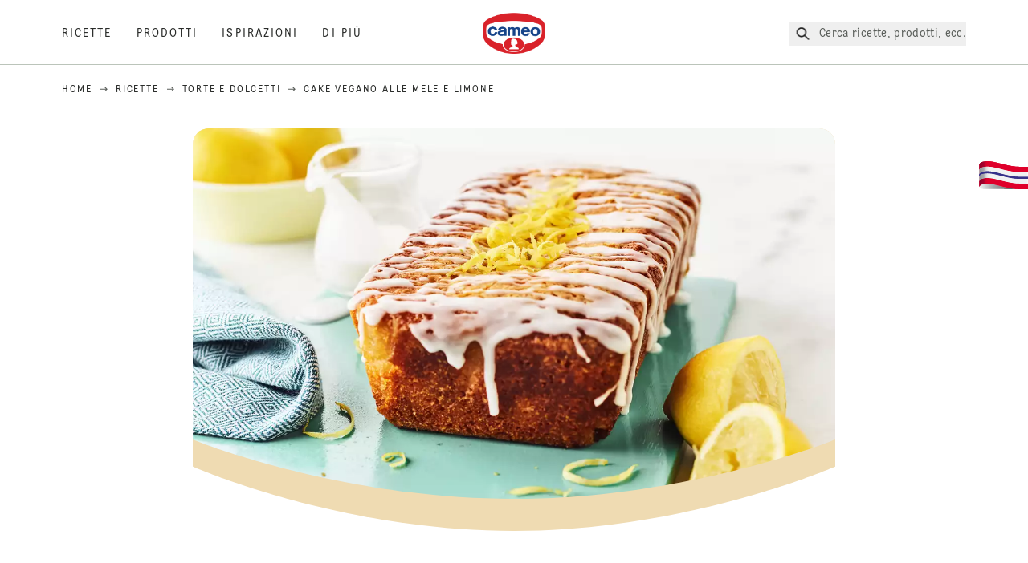

--- FILE ---
content_type: text/html; charset=utf-8
request_url: https://www.cameo.it/ricette/r/cake-vegano-alle-mele-e-limone
body_size: 59202
content:
<!DOCTYPE html><html lang="it"><head><meta charSet="utf-8" data-next-head=""/><meta name="viewport" content="width=device-width" data-next-head=""/><title data-next-head="">Cake vegano alle mele e limone Ricette | Cameo</title><meta name="robots" content="index,follow" data-next-head=""/><meta name="description" content="Cake vegano alle mele e limone Ricette:
  Coccolati con un dolce perfetto per le tue pause. - Una delle tante ricette di cameo, gustose e di sicura riuscita!" data-next-head=""/><meta property="og:title" content="Cake vegano alle mele e limone Ricette | Cameo" data-next-head=""/><meta property="og:description" content="Cake vegano alle mele e limone Ricette:
  Coccolati con un dolce perfetto per le tue pause. - Una delle tante ricette di cameo, gustose e di sicura riuscita!" data-next-head=""/><meta property="og:url" content="https://www.cameo.it/ricette/r/cake-vegano-alle-mele-e-limone" data-next-head=""/><meta property="og:type" content="website" data-next-head=""/><meta property="og:image" content="https://recipesblob.cameo.it/assets/b4a967ec33a24453a4dd2232dbf15725/1272x764/cake-vegano-limone.jpg" data-next-head=""/><meta property="og:image:width" content="1272" data-next-head=""/><meta property="og:image:height" content="764" data-next-head=""/><meta property="og:locale" content="it_IT" data-next-head=""/><meta property="og:site_name" content="cameo" data-next-head=""/><link rel="canonical" href="https://www.cameo.it/ricette/r/cake-vegano-alle-mele-e-limone" data-next-head=""/><link rel="icon" href="https://eu-central-1-droetker.graphassets.com/AVtdz8Pl3QxerK0kYX32fz/GgsCd50LSWiMP6TdvHJk" data-next-head=""/><link rel="apple-touch-icon" href="https://eu-central-1-droetker.graphassets.com/AVtdz8Pl3QxerK0kYX32fz/bkkC7EDTF2YCGnjq3fdA" data-next-head=""/><link rel="preload" href="/assets/hygraph/AVtdz8Pl3QxerK0kYX32fz/5PCHNPq3TqykfzfCTfyW" as="image" data-next-head=""/><link rel="preload" href="/_next/static/css/85d7eb65b36e73d8.css" as="style"/><link rel="preload" href="/_next/static/css/5a1ad3a6193b5da2.css" as="style"/><link rel="preload" as="image" imageSrcSet="/assets/hygraph/AVtdz8Pl3QxerK0kYX32fz/compress=metadata:true/quality=value:75/output=format:webp/resize=width:320/cmi9f7y1aags00dw1nl7wuf30?opt 640w, /assets/hygraph/AVtdz8Pl3QxerK0kYX32fz/compress=metadata:true/quality=value:75/output=format:webp/resize=width:320/cmi9f7y1aags00dw1nl7wuf30?opt 1024w, /assets/hygraph/AVtdz8Pl3QxerK0kYX32fz/compress=metadata:true/quality=value:75/output=format:webp/resize=width:320/cmi9f7y1aags00dw1nl7wuf30?opt 1920w" imageSizes="(max-width: 768px) 33vw, (max-width: 1200px) 50vw, 100vw" data-next-head=""/><link rel="preload" as="image" imageSrcSet="https://recipesblob.cameo.it/assets/b4a967ec33a24453a4dd2232dbf15725/1272x764/cake-vegano-limone.webp 640w, https://recipesblob.cameo.it/assets/b4a967ec33a24453a4dd2232dbf15725/1272x764/cake-vegano-limone.webp 1024w, https://recipesblob.cameo.it/assets/b4a967ec33a24453a4dd2232dbf15725/1272x764/cake-vegano-limone.webp 1920w" imageSizes="(max-width: 768px) 33vw, (max-width: 1200px) 50vw, 100vw" data-next-head=""/><link rel="stylesheet" href="/_next/static/css/85d7eb65b36e73d8.css" data-n-g=""/><link rel="stylesheet" href="/_next/static/css/5a1ad3a6193b5da2.css"/><noscript data-n-css=""></noscript><script defer="" noModule="" src="/_next/static/chunks/polyfills-42372ed130431b0a.js"></script><script src="https://privacy-proxy.usercentrics.eu/latest/uc-block.bundle.js" defer="" data-nscript="beforeInteractive"></script><script defer="" src="/_next/static/chunks/2548.292e3cea20d5c8bd.js"></script><script defer="" src="/_next/static/chunks/1654.310fcfc606810e9f.js"></script><script defer="" src="/_next/static/chunks/1241.a341af0a4a90fcef.js"></script><script defer="" src="/_next/static/chunks/1116.3e0cc1793eeef726.js"></script><script defer="" src="/_next/static/chunks/9040.2c2e3ede26296554.js"></script><script defer="" src="/_next/static/chunks/5970.8b7e1367dd32741c.js"></script><script defer="" src="/_next/static/chunks/7957.709ef91b132c674e.js"></script><script defer="" src="/_next/static/chunks/8614.677268dc856b7bf4.js"></script><script defer="" src="/_next/static/chunks/7013.9eb828aa1b1c45e5.js"></script><script defer="" src="/_next/static/chunks/3556.64e7b34f6a0a36b7.js"></script><script defer="" src="/_next/static/chunks/6700.0b0d8ebb5c9f8092.js"></script><script defer="" src="/_next/static/chunks/8939.5283a781fab5f069.js"></script><script defer="" src="/_next/static/chunks/7930.90167c301d970248.js"></script><script defer="" src="/_next/static/chunks/7191.ae0d1fca68e85ae2.js"></script><script defer="" src="/_next/static/chunks/9572.1d0559c361ef1359.js"></script><script defer="" src="/_next/static/chunks/6221-d374e2d465136e8b.js"></script><script defer="" src="/_next/static/chunks/708.0342563749ee0260.js"></script><script defer="" src="/_next/static/chunks/4627.938d8f0e296f90c7.js"></script><script defer="" src="/_next/static/chunks/3266-2dea26e18201b2b2.js"></script><script defer="" src="/_next/static/chunks/6564-635fd42934697eae.js"></script><script defer="" src="/_next/static/chunks/4784.89ce8446c7b7e4aa.js"></script><script src="/_next/static/chunks/webpack-6d4dc97efc319005.js" defer=""></script><script src="/_next/static/chunks/framework-02167c0e55378b6a.js" defer=""></script><script src="/_next/static/chunks/main-6f0d6e183936e091.js" defer=""></script><script src="/_next/static/chunks/pages/_app-bda7e5c459113c77.js" defer=""></script><script src="/_next/static/chunks/5028-f9104b787d304abb.js" defer=""></script><script src="/_next/static/chunks/6823-08868ba76a28bcb6.js" defer=""></script><script src="/_next/static/chunks/1186-41496cb623c1ffea.js" defer=""></script><script src="/_next/static/chunks/1716-606d374ff0149a8b.js" defer=""></script><script src="/_next/static/chunks/1040-6d99cb29dd20cc23.js" defer=""></script><script src="/_next/static/chunks/8823-1b1f5d42a0c825d3.js" defer=""></script><script src="/_next/static/chunks/7110-2e5808047ced3f14.js" defer=""></script><script src="/_next/static/chunks/8851-714de3639355ce9f.js" defer=""></script><script src="/_next/static/chunks/2326-74c3af5f9245f293.js" defer=""></script><script src="/_next/static/chunks/2238-0ea63580e1c2f254.js" defer=""></script><script src="/_next/static/chunks/7517-ddc234517cb2e636.js" defer=""></script><script src="/_next/static/chunks/1461-c682d87b6791a896.js" defer=""></script><script src="/_next/static/chunks/8522-f55975a68249b79a.js" defer=""></script><script src="/_next/static/chunks/pages/recipes/r/%5Bslug%5D-95d0a70215ee5720.js" defer=""></script><script src="/_next/static/local/_buildManifest.js" defer=""></script><script src="/_next/static/local/_ssgManifest.js" defer=""></script><style id="__jsx-364258379">:root{--font-neutral:'MomentsText', 'MomentsText Fallback';--font-primary:'MomentsDisplay', 'MomentsDisplay Fallback';--font-secondary:'AugustScript', 'AugustScript Fallback'}</style></head><body class="relative"><link rel="preload" as="image" imageSrcSet="https://recipesblob.cameo.it/assets/b4a967ec33a24453a4dd2232dbf15725/1272x764/cake-vegano-limone.webp 640w, https://recipesblob.cameo.it/assets/b4a967ec33a24453a4dd2232dbf15725/1272x764/cake-vegano-limone.webp 1024w, https://recipesblob.cameo.it/assets/b4a967ec33a24453a4dd2232dbf15725/1272x764/cake-vegano-limone.webp 1920w" imageSizes="(max-width: 768px) 33vw, (max-width: 1200px) 50vw, 100vw"/><link rel="preload" as="image" imageSrcSet="/assets/hygraph/AVtdz8Pl3QxerK0kYX32fz/compress=metadata:true/quality=value:75/output=format:webp/resize=width:320/cmi9f7y1aags00dw1nl7wuf30?opt 640w, /assets/hygraph/AVtdz8Pl3QxerK0kYX32fz/compress=metadata:true/quality=value:75/output=format:webp/resize=width:320/cmi9f7y1aags00dw1nl7wuf30?opt 1024w, /assets/hygraph/AVtdz8Pl3QxerK0kYX32fz/compress=metadata:true/quality=value:75/output=format:webp/resize=width:320/cmi9f7y1aags00dw1nl7wuf30?opt 1920w" imageSizes="(max-width: 768px) 33vw, (max-width: 1200px) 50vw, 100vw"/><link rel="preload" as="image" href="/assets/hygraph/AVtdz8Pl3QxerK0kYX32fz/5PCHNPq3TqykfzfCTfyW"/><div id="__next"><div class=""><style>
    #nprogress {
      pointer-events: none;
    }
    #nprogress .bar {
      background: #29D;
      position: fixed;
      z-index: 9999;
      top: 0;
      left: 0;
      width: 100%;
      height: 3px;
    }
    #nprogress .peg {
      display: block;
      position: absolute;
      right: 0px;
      width: 100px;
      height: 100%;
      box-shadow: 0 0 10px #29D, 0 0 5px #29D;
      opacity: 1;
      -webkit-transform: rotate(3deg) translate(0px, -4px);
      -ms-transform: rotate(3deg) translate(0px, -4px);
      transform: rotate(3deg) translate(0px, -4px);
    }
    #nprogress .spinner {
      display: block;
      position: fixed;
      z-index: 1031;
      top: 15px;
      right: 15px;
    }
    #nprogress .spinner-icon {
      width: 18px;
      height: 18px;
      box-sizing: border-box;
      border: solid 2px transparent;
      border-top-color: #29D;
      border-left-color: #29D;
      border-radius: 50%;
      -webkit-animation: nprogresss-spinner 400ms linear infinite;
      animation: nprogress-spinner 400ms linear infinite;
    }
    .nprogress-custom-parent {
      overflow: hidden;
      position: relative;
    }
    .nprogress-custom-parent #nprogress .spinner,
    .nprogress-custom-parent #nprogress .bar {
      position: absolute;
    }
    @-webkit-keyframes nprogress-spinner {
      0% {
        -webkit-transform: rotate(0deg);
      }
      100% {
        -webkit-transform: rotate(360deg);
      }
    }
    @keyframes nprogress-spinner {
      0% {
        transform: rotate(0deg);
      }
      100% {
        transform: rotate(360deg);
      }
    }
  </style><a href="https://contatti.cameo.it/" rel="noreferrer" target="_blank"><div class="cursor-pointer fixed top-[38px] right-[8px] z-21 -rotate-90 w-[51px] h-[30px] md:w-[61px] md:h-[36px] md:right-0 md:top-[200px] md:rotate-0 transform print:hidden"><img alt="Flag" loading="lazy" width="61" height="36" decoding="async" data-nimg="1" style="color:transparent" srcSet="/_next/static/media/tab.f43c6126.svg?w=64&amp;q=75 1x, /_next/static/media/tab.f43c6126.svg?w=128&amp;q=75 2x" src="/_next/static/media/tab.f43c6126.svg?w=128&amp;q=75"/></div></a><div class="sc-65d476a3-0 eyXIwc sticky top-0 z-50 bg-white h-header print:hidden"></div><div class="max-w-6xl mx-auto"><div itemScope="" itemType="https://schema.org/Recipe" class="max-w-6xl mx-auto print:hidden"><meta itemProp="author" content="Dr. Oetker"/><meta itemProp="image" content="https://recipesblob.cameo.it/assets/b4a967ec33a24453a4dd2232dbf15725/1272x764/cake-vegano-limone.webp"/><div class="relative"><nav itemScope="" itemType="https://schema.org/BreadcrumbList" data-print="hide" role="navigation" aria-label="Breadcrumb"><ol class="z-45 w-full bg-none md:pt-6 pt-22px pl-20px flex justify-start items-center md:px-small md:flex-wrap md:items-start md:content-start md:h-14 md:flex md:mb-22px bg-breadcrumbs-light absolute"><li itemProp="itemListElement" itemScope="" itemType="https://schema.org/ListItem" class="hidden md:flex ml-0 p-0 before:content-none"><a href="https://www.cameo.it/"><div class="hover:after:w-[98%] hover:after:left-[1%] focus:after:w-[98%] focus:after:left-[1%] relative after:content-[&#x27;&#x27;] after:absolute after:block after:w-[0%] after:transition-all after:duration-[0.5s] after:border-b-white after:border-b after:border-solid after:left-2/4 after:-bottom-px text-darkgray after:border-b-black cursor-pointer" itemProp="item"><div class="m-0 p-0 block text-style-leadxs whitespace-no-wrap" itemProp="name">Home</div></div></a><meta itemProp="position" content="1"/></li><li itemProp="itemListElement" itemScope="" itemType="https://schema.org/ListItem" class="hidden md:flex ml-0 p-0 before:content-none"><div class="transform rotate-180 origin-center mx-2.5 flex items-start md:transform-none mt-1"><svg width="9" height="7" viewBox="0 0 9 7" fill="none" xmlns="http://www.w3.org/2000/svg"><path d="M5.76172 0.515625L5.37109 0.90625C5.29297 1.00391 5.29297 1.14062 5.39062 1.23828L6.95312 2.74219H0.234375C0.0976562 2.74219 0 2.85938 0 2.97656V3.52344C0 3.66016 0.0976562 3.75781 0.234375 3.75781H6.95312L5.39062 5.28125C5.29297 5.37891 5.29297 5.51562 5.37109 5.61328L5.76172 6.00391C5.85938 6.08203 5.99609 6.08203 6.09375 6.00391L8.67188 3.42578C8.75 3.32812 8.75 3.19141 8.67188 3.09375L6.09375 0.515625C5.99609 0.4375 5.85938 0.4375 5.76172 0.515625Z" fill="#5A5E5A"></path></svg></div><a href="https://www.cameo.it/ricette"><div class="hover:after:w-[98%] hover:after:left-[1%] focus:after:w-[98%] focus:after:left-[1%] relative after:content-[&#x27;&#x27;] after:absolute after:block after:w-[0%] after:transition-all after:duration-[0.5s] after:border-b-white after:border-b after:border-solid after:left-2/4 after:-bottom-px text-darkgray after:border-b-black cursor-pointer" itemProp="item"><div class="m-0 p-0 block text-style-leadxs whitespace-no-wrap" itemProp="name">Ricette</div></div></a><meta itemProp="position" content="2"/></li><li itemProp="itemListElement" itemScope="" itemType="https://schema.org/ListItem" class="hidden md:flex ml-0 p-0 before:content-none"><div class="transform rotate-180 origin-center mx-2.5 flex items-start md:transform-none mt-1"><svg width="9" height="7" viewBox="0 0 9 7" fill="none" xmlns="http://www.w3.org/2000/svg"><path d="M5.76172 0.515625L5.37109 0.90625C5.29297 1.00391 5.29297 1.14062 5.39062 1.23828L6.95312 2.74219H0.234375C0.0976562 2.74219 0 2.85938 0 2.97656V3.52344C0 3.66016 0.0976562 3.75781 0.234375 3.75781H6.95312L5.39062 5.28125C5.29297 5.37891 5.29297 5.51562 5.37109 5.61328L5.76172 6.00391C5.85938 6.08203 5.99609 6.08203 6.09375 6.00391L8.67188 3.42578C8.75 3.32812 8.75 3.19141 8.67188 3.09375L6.09375 0.515625C5.99609 0.4375 5.85938 0.4375 5.76172 0.515625Z" fill="#5A5E5A"></path></svg></div><a href="https://www.cameo.it/ricette/c/dolci"><div class="hover:after:w-[98%] hover:after:left-[1%] focus:after:w-[98%] focus:after:left-[1%] relative after:content-[&#x27;&#x27;] after:absolute after:block after:w-[0%] after:transition-all after:duration-[0.5s] after:border-b-white after:border-b after:border-solid after:left-2/4 after:-bottom-px text-darkgray after:border-b-black cursor-pointer" itemProp="item"><div class="m-0 p-0 block text-style-leadxs whitespace-no-wrap" itemProp="name">Torte e dolcetti</div></div></a><meta itemProp="position" content="3"/></li><li itemProp="itemListElement" itemScope="" itemType="https://schema.org/ListItem" class="hidden md:flex ml-0 p-0 before:content-none"><div class="transform rotate-180 origin-center mx-2.5 flex items-start md:transform-none mt-1"><svg width="9" height="7" viewBox="0 0 9 7" fill="none" xmlns="http://www.w3.org/2000/svg"><path d="M5.76172 0.515625L5.37109 0.90625C5.29297 1.00391 5.29297 1.14062 5.39062 1.23828L6.95312 2.74219H0.234375C0.0976562 2.74219 0 2.85938 0 2.97656V3.52344C0 3.66016 0.0976562 3.75781 0.234375 3.75781H6.95312L5.39062 5.28125C5.29297 5.37891 5.29297 5.51562 5.37109 5.61328L5.76172 6.00391C5.85938 6.08203 5.99609 6.08203 6.09375 6.00391L8.67188 3.42578C8.75 3.32812 8.75 3.19141 8.67188 3.09375L6.09375 0.515625C5.99609 0.4375 5.85938 0.4375 5.76172 0.515625Z" fill="#5A5E5A"></path></svg></div><div class="hover:after:w-[98%] hover:after:left-[1%] focus:after:w-[98%] focus:after:left-[1%] relative after:content-[&#x27;&#x27;] after:absolute after:block after:w-[0%] after:transition-all after:duration-[0.5s] after:border-b-white after:border-b after:border-solid after:left-2/4 after:-bottom-px text-darkgray after:border-b-black after:hidden cursor-default" itemProp="item"><div class="m-0 p-0 block text-style-leadxs whitespace-no-wrap font-medium mb-4" itemProp="name">Cake vegano alle mele e limone</div></div><meta itemProp="position" content="4"/></li><li itemProp="itemListElement" itemScope="" itemType="https://schema.org/ListItem" class="flex md:hidden ml-0 p-0 before:content-none"><div class="transform rotate-180 origin-center mx-2.5 flex items-start md:transform-none mt-1"><svg width="9" height="7" viewBox="0 0 9 7" fill="none" xmlns="http://www.w3.org/2000/svg"><path d="M5.76172 0.515625L5.37109 0.90625C5.29297 1.00391 5.29297 1.14062 5.39062 1.23828L6.95312 2.74219H0.234375C0.0976562 2.74219 0 2.85938 0 2.97656V3.52344C0 3.66016 0.0976562 3.75781 0.234375 3.75781H6.95312L5.39062 5.28125C5.29297 5.37891 5.29297 5.51562 5.37109 5.61328L5.76172 6.00391C5.85938 6.08203 5.99609 6.08203 6.09375 6.00391L8.67188 3.42578C8.75 3.32812 8.75 3.19141 8.67188 3.09375L6.09375 0.515625C5.99609 0.4375 5.85938 0.4375 5.76172 0.515625Z" fill="#5A5E5A"></path></svg></div><a href="https://www.cameo.it/ricette/c/dolci"><div class="hover:after:w-[98%] hover:after:left-[1%] focus:after:w-[98%] focus:after:left-[1%] relative after:content-[&#x27;&#x27;] after:absolute after:block after:w-[0%] after:transition-all after:duration-[0.5s] after:border-b-white after:border-b after:border-solid after:left-2/4 after:-bottom-px text-darkgray after:border-b-black cursor-pointer" itemProp="item"><div class="m-0 p-0 block text-style-leadxs whitespace-no-wrap font-medium mb-4" itemProp="name">Torte e dolcetti</div></div></a><meta itemProp="position" content="4"/></li></ol></nav></div><div class="absolute z-10 right-5 hidden md:block top-20 md:top-11" data-print="hide"><div id="social-sharing" class="w-min"><div class="p-b-1.5 w-[200px] flex flex-row-reverse select-none"><div class="iconShare inline-block cursor-pointer" role="button" tabindex="0" aria-label="Share"><svg xmlns="http://www.w3.org/2000/svg" fill="none" height="40" viewBox="0 0 40 40" width="40"><ellipse cx="20" cy="20" fill="#fff" rx="20" ry="20" transform="matrix(0 -1 1 0 0 40)"></ellipse><circle cx="20" cy="20" r="14.5" stroke="#292b29"></circle><path d="m23.0458 22.1367c-.6289 0-1.2031.2188-1.6406.5742l-2.8164-1.75c.0273-.1367.082-.4101.082-.5742 0-.1367-.0547-.4101-.082-.5469l2.8164-1.75c.4375.3555 1.0117.5469 1.6406.5469 1.4492 0 2.625-1.1484 2.625-2.625 0-1.4492-1.1758-2.625-2.625-2.625-1.4766 0-2.625 1.1758-2.625 2.625 0 .2188 0 .4102.0547.5742l-2.8164 1.75c-.4375-.3554-1.0117-.5742-1.6133-.5742-1.4766 0-2.625 1.1758-2.625 2.625 0 1.4766 1.1484 2.625 2.625 2.625.6016 0 1.1758-.1914 1.6133-.5469l2.8164 1.75c-.0273.1368-.0547.4102-.0547.5469 0 1.4766 1.1484 2.625 2.625 2.625 1.4492 0 2.625-1.1484 2.625-2.625 0-1.4492-1.1758-2.625-2.625-2.625z" fill="#292b29"></path></svg></div></div></div></div><div role="presentation" class="grid grid-cols-16 relative"><div class="md:mb-20 sc-76d7acd8-0 eeDmzR curve-mask-bottom"><div class="curve-mask-bottom"><div class="bg-center bg-cover w-full overflow-hidden items-center flex-col relative"><div class="relative w-full h-0 pb-[calc(50%+62px)]"><div class="w-full h-full absolute left-0 [&amp;_img]:h-full"><div class="relative w-full h-full "><img alt="Plumcake rettangolare dorato, glassato con zucchero bianco e decorato con scorza di limone giallo su un tagliere con limoni freschi e tessuto azzurro" width="1920" height="800" decoding="async" data-nimg="1" class="bg-cover  [@media(min-width:768px)]:block " style="color:transparent" sizes="(max-width: 768px) 33vw, (max-width: 1200px) 50vw, 100vw" srcSet="https://recipesblob.cameo.it/assets/b4a967ec33a24453a4dd2232dbf15725/1272x764/cake-vegano-limone.webp 640w, https://recipesblob.cameo.it/assets/b4a967ec33a24453a4dd2232dbf15725/1272x764/cake-vegano-limone.webp 1024w, https://recipesblob.cameo.it/assets/b4a967ec33a24453a4dd2232dbf15725/1272x764/cake-vegano-limone.webp 1920w" src="https://recipesblob.cameo.it/assets/b4a967ec33a24453a4dd2232dbf15725/1272x764/cake-vegano-limone.webp"/></div></div></div></div></div></div></div><div style="cursor:url(&quot;data:image/svg+xml,%3Csvg width=&#x27;60&#x27; height=&#x27;60&#x27; viewBox=&#x27;0 0 60 60&#x27; fill=&#x27;none&#x27; xmlns=&#x27;http://www.w3.org/2000/svg&#x27;%3E%3Ccircle cx=&#x27;30&#x27; cy=&#x27;30&#x27; r=&#x27;30&#x27; fill=&#x27;%23A45A2A&#x27;/%3E%3Cpath d=&#x27;M29.6883 21.3281C29.6883 21.3281 29.6883 32.0081 29.6883 37.8281M29.6883 37.8281C29.6883 35.1668 32.1755 31.9733 34.9385 31.9733M29.6883 37.8281C29.6883 35.1668 27.2016 31.9733 24.4385 31.9733&#x27; stroke=&#x27;%23FFFFFF&#x27; stroke-linecap=&#x27;square&#x27;/%3E%3Cpath d=&#x27;M31.9249 7.11629L34.253 8.64937C35.0631 9.18282 36.0238 9.44025 36.9921 9.38331L39.7748 9.21966C41.1709 9.13755 42.4819 9.89445 43.1089 11.1446L44.3585 13.6363C44.7933 14.5033 45.4967 15.2067 46.3637 15.6415L48.8554 16.8911C50.1055 17.5181 50.8625 18.8291 50.7803 20.2252L50.6167 23.0079C50.5597 23.9762 50.8172 24.9369 51.3506 25.747L52.8837 28.0751C53.6529 29.2431 53.6529 30.7569 52.8837 31.9249L51.3506 34.253C50.8172 35.0631 50.5597 36.0238 50.6167 36.9921L50.7803 39.7748C50.8625 41.1709 50.1056 42.4819 48.8554 43.1089L46.3637 44.3585C45.4967 44.7933 44.7933 45.4967 44.3585 46.3637L43.1089 48.8554C42.4819 50.1055 41.1709 50.8625 39.7748 50.7803L36.9921 50.6167C36.0238 50.5597 35.0631 50.8172 34.253 51.3506L31.9249 52.8837C30.7569 53.6529 29.2431 53.6529 28.0751 52.8837L25.747 51.3506C24.9369 50.8172 23.9762 50.5597 23.0079 50.6167L20.2252 50.7803C18.8291 50.8625 17.5181 50.1055 16.8911 48.8554L15.6415 46.3637C15.2067 45.4967 14.5033 44.7933 13.6363 44.3585L11.1446 43.1089C9.89445 42.4819 9.13755 41.1709 9.21966 39.7748L9.38331 36.9921C9.44025 36.0238 9.18282 35.0631 8.64937 34.253L7.11629 31.9249C6.34711 30.7569 6.34711 29.2431 7.11629 28.0751L8.64937 25.747C9.18282 24.9369 9.44025 23.9762 9.38331 23.0079L9.21966 20.2252C9.13755 18.8291 9.89445 17.5181 11.1446 16.8911L13.6363 15.6415C14.5033 15.2067 15.2067 14.5033 15.6415 13.6363L16.8911 11.1446C17.5181 9.89445 18.8291 9.13755 20.2252 9.21966L23.0079 9.38331C23.9762 9.44025 24.9369 9.18282 25.747 8.64937L28.0751 7.11629C29.2431 6.34711 30.7569 6.34711 31.9249 7.11629Z&#x27; stroke=&#x27;%23FFFFFF&#x27; stroke-linejoin=&#x27;round&#x27;/%3E%3C/svg%3E%0A&quot;)      32 32,   pointer" class="pt-2.5 md:pt-11 w-auto flex justify-center text-center uppercase text-dark-brown" role="button" tabindex="0" aria-label="Scroll down"><svg class="relative -mt-11 md:hidden print:hidden" width="40" height="40" viewBox="0 0 40 40" fill="none" xmlns="http://www.w3.org/2000/svg"><circle cx="20" cy="20" r="20" fill="#A45A2A"></circle><path d="M19.7929 14.2188C19.7929 14.2188 19.7929 21.3387 19.7929 25.2188M19.7929 25.2188C19.7929 23.4446 21.451 21.3155 23.293 21.3155M19.7929 25.2188C19.7929 23.4446 18.1351 21.3155 16.293 21.3155" stroke="#ffffff" stroke-linecap="square"></path><path d="M34.338 17.626L34.7556 17.351L34.338 17.626L34.6337 18.0751C35.4029 19.2431 35.4029 20.7569 34.6337 21.9249L34.338 22.374C33.8046 23.1841 33.5471 24.1448 33.6041 25.1131L33.6356 25.6498C33.7177 27.0459 32.9608 28.3569 31.7107 28.9839L31.2301 29.2249C30.3631 29.6597 29.6597 30.3631 29.2249 31.2301L28.9839 31.7107C28.3569 32.9608 27.0459 33.7177 25.6498 33.6356L25.1131 33.6041C24.1448 33.5471 23.1841 33.8046 22.374 34.338L21.9249 34.6337C20.7569 35.4029 19.2431 35.4029 18.0751 34.6337L17.626 34.338L17.351 34.7556L17.626 34.338C16.8159 33.8046 15.8552 33.5471 14.8869 33.6041L14.3502 33.6356C12.9541 33.7177 11.6431 32.9608 11.0161 31.7107L10.7751 31.2301C10.3403 30.3631 9.63693 29.6597 8.7699 29.2249L8.2893 28.9839C7.03916 28.3569 6.28226 27.0459 6.36436 25.6498L6.39593 25.1131C6.45288 24.1448 6.19544 23.1841 5.66199 22.374L5.36629 21.9249C4.59711 20.7569 4.59711 19.2431 5.36629 18.0751L5.66199 17.626C6.19544 16.8159 6.45288 15.8552 6.39593 14.8869L6.36436 14.3502C6.28226 12.9541 7.03916 11.6431 8.2893 11.0161L8.7699 10.7751C9.63693 10.3403 10.3403 9.63693 10.7751 8.7699L11.0161 8.2893C11.6431 7.03916 12.9541 6.28226 14.3502 6.36436L14.8869 6.39593C15.8552 6.45288 16.8159 6.19544 17.626 5.66199L18.0751 5.36629C19.2431 4.59711 20.7569 4.59711 21.9249 5.36629L22.374 5.66199C23.1841 6.19544 24.1448 6.45288 25.1131 6.39593L25.6498 6.36436C27.0459 6.28226 28.3569 7.03916 28.9839 8.2893L29.2249 8.7699C29.6597 9.63693 30.3631 10.3403 31.2301 10.7751L31.7107 11.0161C32.9608 11.6431 33.7177 12.9541 33.6356 14.3502L33.6041 14.8869C33.5471 15.8552 33.8046 16.8159 34.338 17.626Z" stroke="#ffffff" stroke-linejoin="round"></path></svg></div><div class="px-small  2xl:px-medium 3xl:px-xlarge w-full"><div class="z-10 relative"><div data-print="margin-1-rem" class="mb-16 relative"><div data-print="hide" class="flex justify-center align-center leading-none mb-1 z-auto relative"><div class="align-center"><button class="block w-full" type="button"><span class="sr-only">Current rating 4.8. Click to rate.</span><div class="m-0 p-0 block text-style-leadxs flex justify-center align-center leading-4.5 md:mb-1 m-px items-center"><span aria-hidden="true" class="Star"><div class="p-1"><svg width="15" height="14" viewBox="0 0 15 14" fill="none" xmlns="http://www.w3.org/2000/svg"><path d="M6.52861 0.481803L4.75195 4.11713L0.733966 4.69112C0.0233017 4.80046 -0.250031 5.67512 0.269301 6.19445L3.13929 9.00978L2.45596 12.9731C2.34663 13.6838 3.11196 14.2304 3.74062 13.9024L7.32128 12.0164L10.8746 13.9024C11.5033 14.2304 12.2686 13.6838 12.1593 12.9731L11.4759 9.00978L14.3459 6.19445C14.8653 5.67512 14.5919 4.80046 13.8813 4.69112L9.8906 4.11713L8.08661 0.481803C7.78594 -0.146862 6.85661 -0.174195 6.52861 0.481803Z" fill="#5A5E5A"></path></svg></div></span><span aria-hidden="true" class="Star"><div class="p-1"><svg width="15" height="14" viewBox="0 0 15 14" fill="none" xmlns="http://www.w3.org/2000/svg"><path d="M6.52861 0.481803L4.75195 4.11713L0.733966 4.69112C0.0233017 4.80046 -0.250031 5.67512 0.269301 6.19445L3.13929 9.00978L2.45596 12.9731C2.34663 13.6838 3.11196 14.2304 3.74062 13.9024L7.32128 12.0164L10.8746 13.9024C11.5033 14.2304 12.2686 13.6838 12.1593 12.9731L11.4759 9.00978L14.3459 6.19445C14.8653 5.67512 14.5919 4.80046 13.8813 4.69112L9.8906 4.11713L8.08661 0.481803C7.78594 -0.146862 6.85661 -0.174195 6.52861 0.481803Z" fill="#5A5E5A"></path></svg></div></span><span aria-hidden="true" class="Star"><div class="p-1"><svg width="15" height="14" viewBox="0 0 15 14" fill="none" xmlns="http://www.w3.org/2000/svg"><path d="M6.52861 0.481803L4.75195 4.11713L0.733966 4.69112C0.0233017 4.80046 -0.250031 5.67512 0.269301 6.19445L3.13929 9.00978L2.45596 12.9731C2.34663 13.6838 3.11196 14.2304 3.74062 13.9024L7.32128 12.0164L10.8746 13.9024C11.5033 14.2304 12.2686 13.6838 12.1593 12.9731L11.4759 9.00978L14.3459 6.19445C14.8653 5.67512 14.5919 4.80046 13.8813 4.69112L9.8906 4.11713L8.08661 0.481803C7.78594 -0.146862 6.85661 -0.174195 6.52861 0.481803Z" fill="#5A5E5A"></path></svg></div></span><span aria-hidden="true" class="Star"><div class="p-1"><svg width="15" height="14" viewBox="0 0 15 14" fill="none" xmlns="http://www.w3.org/2000/svg"><path d="M6.52861 0.481803L4.75195 4.11713L0.733966 4.69112C0.0233017 4.80046 -0.250031 5.67512 0.269301 6.19445L3.13929 9.00978L2.45596 12.9731C2.34663 13.6838 3.11196 14.2304 3.74062 13.9024L7.32128 12.0164L10.8746 13.9024C11.5033 14.2304 12.2686 13.6838 12.1593 12.9731L11.4759 9.00978L14.3459 6.19445C14.8653 5.67512 14.5919 4.80046 13.8813 4.69112L9.8906 4.11713L8.08661 0.481803C7.78594 -0.146862 6.85661 -0.174195 6.52861 0.481803Z" fill="#5A5E5A"></path></svg></div></span><span aria-hidden="true" class="Star"><div class="p-1"><svg width="15" height="14" viewBox="0 0 15 14" fill="none" xmlns="http://www.w3.org/2000/svg"><path d="M6.52861 0.481803L4.75195 4.11713L0.733966 4.69112C0.0233017 4.80046 -0.250031 5.67512 0.269301 6.19445L3.13929 9.00978L2.45596 12.9731C2.34663 13.6838 3.11196 14.2304 3.74062 13.9024L7.32128 12.0164L10.8746 13.9024C11.5033 14.2304 12.2686 13.6838 12.1593 12.9731L11.4759 9.00978L14.3459 6.19445C14.8653 5.67512 14.5919 4.80046 13.8813 4.69112L9.8906 4.11713L8.08661 0.481803C7.78594 -0.146862 6.85661 -0.174195 6.52861 0.481803Z" fill="#5A5E5A"></path></svg></div></span><div class="mx-1.5 md:text-sm md:leading-4.5 md:ml-2.5 md:py-0.5 float-left">4.8</div></div><div class="m-0 p-0 block text-style-lead text-center md:mb-5 mb-3 text-gray-dark">4<!-- --> <!-- -->Valutazioni</div></button></div><div itemProp="aggregateRating" itemScope="" itemType="http://schema.org/AggregateRating"><span class="hidden" itemProp="ratingValue">5</span><span class="hidden" itemProp="ratingCount">4</span><span class="hidden" itemProp="bestRating">5</span></div></div><h1 class="main-text-style-lg mb-5 text-center md:mb-8" itemProp="name">Cake vegano alle mele e limone</h1><div data-print="margin-1-rem" class="flex flex-wrap justify-center align-center md:mb-8 items-center"><div class="m-0 p-0 block text-style-lead whitespace-nowrap mx-1.5 flex" itemProp="recipeYield"><svg width="18" height="18" viewBox="0 0 24 24" fill="none" xmlns="http://www.w3.org/2000/svg"><path d="M20.8889 11.5C20.6458 11.5 20.5069 11.4688 20.3681 11.4062C19.1528 8.28125 15.8889 6 12 6C8.07639 6 4.8125 8.28125 3.59722 11.4062C3.45833 11.4688 3.31944 11.5 3.11111 11.5C2.48611 11.5 2 11.9688 2 12.5C2 13.0625 2.48611 13.5 3.11111 13.5C4.22222 13.5 4.84722 13.0938 5.22917 12.8125C5.57639 12.5938 5.68056 12.5 6.0625 12.5C6.44444 12.5 6.54861 12.5938 6.89583 12.8125C7.27778 13.0938 7.90278 13.5 9.01389 13.5C10.125 13.5 10.75 13.0938 11.1667 12.8125C11.4792 12.5938 11.6181 12.5 12 12.5C12.3472 12.5 12.4861 12.5938 12.7986 12.8125C13.2153 13.0938 13.8403 13.5 14.9514 13.5C16.0625 13.5 16.6875 13.0938 17.1042 12.8125C17.4167 12.5938 17.5556 12.5 17.9028 12.5C18.2847 12.5 18.4236 12.5938 18.7361 12.8125C19.1528 13.0938 19.7778 13.5 20.8889 13.5C21.4792 13.5 22 13.0625 22 12.5C22 11.9688 21.4792 11.5 20.8889 11.5ZM9.15278 8.75L8.59722 9.75C8.49306 9.90625 8.28472 10 8.11111 10H8.07639C7.79861 10 7.52083 9.78125 7.52083 9.5C7.52083 9.4375 7.55556 9.34375 7.59028 9.28125L8.14583 8.28125C8.25 8.125 8.45833 8 8.63194 8C8.94444 8 9.22222 8.25 9.22222 8.5C9.22222 8.59375 9.1875 8.6875 9.15278 8.75ZM12.5556 9.5C12.5556 9.78125 12.2778 10 12 10C11.6875 10 11.4444 9.78125 11.4444 9.5V8.5C11.4444 8.25 11.6875 8 12 8C12.2778 8 12.5556 8.25 12.5556 8.5V9.5ZM16.1319 9.96875C16.0625 10 15.9583 10.0312 15.8542 10.0312C15.6806 10.0312 15.4722 9.90625 15.3681 9.75L14.8125 8.75C14.7778 8.6875 14.7778 8.59375 14.7778 8.53125C14.7778 8.25 15.0208 8.03125 15.3333 8.03125C15.5069 8.03125 15.7153 8.125 15.8194 8.28125L16.375 9.28125C16.4097 9.34375 16.4444 9.4375 16.4444 9.5C16.4444 9.6875 16.3056 9.875 16.1319 9.96875ZM17.4514 16.5H6.51389L5.54167 13.8438C5.125 14.0938 4.46528 14.3438 3.97917 14.4375L5.05556 17.3438C5.19444 17.7188 5.68056 18 6.13194 18H17.8333C18.2847 18 18.7708 17.7188 18.9097 17.3438L19.9861 14.4375C19.5347 14.3438 18.8403 14.0938 18.4236 13.8438L17.4514 16.5Z" fill="#292B29"></path></svg><span class="inline-block pl-1">circa 8 - 10 porzioni</span></div><span class="sc-b240f23c-2 dwXnCb inline-block"></span><div class="m-0 p-0 block text-style-lead whitespace-nowrap mx-1.5 flex"><svg width="13" height="13" viewBox="0 0 13 13" class="inline mx-px my-0 align-baseline" fill="none" xmlns="http://www.w3.org/2000/svg"><path d="M10.25 1.25C9.82812 1.27344 9.21875 1.46094 8.89062 1.71875C8.32812 0.992188 7.48438 0.5 6.5 0.5C5.51562 0.5 4.64844 0.992188 4.08594 1.71875C3.75781 1.46094 3.14844 1.25 2.72656 1.25C1.48438 1.25 0.476562 2.25781 0.476562 3.5C0.476562 3.5 0.476562 3.5 0.5 3.5C0.5 4.48438 2 8.75 2 8.75V11.75C2 12.1719 2.32812 12.5 2.75 12.5H10.25C10.6484 12.5 11 12.1719 11 11.75V8.75C11 8.75 12.5 4.48438 12.5 3.5C12.5 2.28125 11.4688 1.25 10.25 1.25ZM3.125 11.375V9.5H9.875V11.375H3.125ZM9.92188 8.375H9.24219L9.5 5.23438V5.21094C9.5 5.11719 9.40625 5.02344 9.3125 5.02344L8.9375 5H8.91406C8.82031 5 8.75 5.07031 8.75 5.16406L8.49219 8.39844H6.85156V5.1875C6.85156 5.09375 6.75781 5 6.66406 5H6.28906C6.17188 5 6.10156 5.09375 6.10156 5.1875V8.375H4.48438L4.22656 5.16406C4.22656 5.07031 4.15625 5 4.03906 5L3.66406 5.02344C3.57031 5.02344 3.47656 5.11719 3.47656 5.21094V5.23438L3.73438 8.375H3.05469C2.375 6.42969 1.625 4.01562 1.625 3.5C1.60156 3.5 1.60156 3.5 1.60156 3.5C1.60156 2.89062 2.11719 2.39844 2.72656 2.39844C2.9375 2.39844 3.24219 2.49219 3.40625 2.60938L4.32031 3.3125L5 2.39844C5.35156 1.90625 5.89062 1.625 6.5 1.625C7.08594 1.625 7.625 1.90625 7.97656 2.39844L8.65625 3.3125L9.57031 2.60938C9.73438 2.49219 10.0391 2.39844 10.25 2.39844C10.8594 2.39844 11.375 2.89062 11.375 3.5C11.3516 4.01562 10.625 6.42969 9.92188 8.375Z" fill="#292B29"></path></svg><span class="inline-block pl-1">Facile</span></div><span class="sc-b240f23c-2 dwXnCb inline-block"></span><div class="m-0 p-0 block text-style-lead whitespace-nowrap mx-1.5 flex"><svg width="11" height="13" viewBox="0 0 11 13" class="inline mx-px my-0 align-baseline" xmlns="http://www.w3.org/2000/svg"><path d="M9.71094 4.8125L10.25 4.29688C10.3672 4.17969 10.3672 4.01562 10.25 3.89844L9.85156 3.5C9.73438 3.38281 9.57031 3.38281 9.45312 3.5L8.96094 3.99219C8.23438 3.33594 7.32031 2.91406 6.3125 2.79688V1.625H6.96875C7.10938 1.625 7.25 1.50781 7.25 1.34375V0.78125C7.25 0.640625 7.10938 0.5 6.96875 0.5H4.53125C4.36719 0.5 4.25 0.640625 4.25 0.78125V1.34375C4.25 1.50781 4.36719 1.625 4.53125 1.625H5.1875V2.79688C2.75 3.07812 0.875 5.14062 0.875 7.625C0.875 10.3203 3.05469 12.5 5.75 12.5C8.42188 12.5 10.625 10.3203 10.625 7.625C10.625 6.59375 10.2734 5.60938 9.71094 4.8125ZM5.75 11.375C3.66406 11.375 2 9.71094 2 7.625C2 5.5625 3.66406 3.875 5.75 3.875C7.8125 3.875 9.5 5.5625 9.5 7.625C9.5 9.71094 7.8125 11.375 5.75 11.375ZM6.03125 8.75C6.17188 8.75 6.3125 8.63281 6.3125 8.46875V5.28125C6.3125 5.14062 6.17188 5 6.03125 5H5.46875C5.30469 5 5.1875 5.14062 5.1875 5.28125V8.46875C5.1875 8.63281 5.30469 8.75 5.46875 8.75H6.03125Z" fill="#292B29"></path></svg><span class="inline-block pl-1">20 Minuti</span></div></div><div data-print="hide" class="flex flex-wrap justify-center mx-5 md:mb-3"></div><div class="grid  lg:grid-cols-16 md:grid-cols-16 sm:grid-cols-4 gap-20 mb-5"><div class="col-span-1 col-span-2 lg:col-span-2 md:col-span-1 sm:col-span-1  "></div><div class="col-span-1 lg:col-span-12 md:col-span-12 sm:col-span-4  "><div class="m-0 p-0 block text-style-lg text-center mb-2 tracking-sm" id="recipe-details" itemProp="description" data-print="show">Coccolati con un dolce perfetto per le tue pause.</div><div data-print="hide" class="flex flex-wrap justify-center align-center my-8 items-center"><div class="h-px flex-grow bg-brown md:mr-5 hidden mmd:block"></div><span class="mr-3 mb-2 mmd:mb-0"><button id="plain-button" class="bg-white bg-opacity-0 border h-button rounded-full px-7 flex flex-row items-center flex-nowrap hover:shadow-md disabled:shadow-none disabled:border-0 disabled:cursor-not-allowed disabled:bg-opacity-100 focus:border-2 active:border-2 active:bg-opacity-100 active:bg-white" type="button"><div class="sm:pr-1 md:pr-2.5 flex text-black"><svg width="24" height="24" viewBox="0 0 24 24" fill="none" xmlns="http://www.w3.org/2000/svg"><path d="M15.9375 11.9688C15.5547 11.9688 15.2812 12.2695 15.2812 12.625C15.2812 13.0078 15.5547 13.2812 15.9375 13.2812C16.293 13.2812 16.5938 13.0078 16.5938 12.625C16.5938 12.2695 16.293 11.9688 15.9375 11.9688ZM16.8125 9.5625V7.48438C16.8125 7.15625 16.6484 6.80078 16.4023 6.55469L15.0078 5.16016C14.7617 4.91406 14.4062 4.75 14.0781 4.75H8.00781C7.54297 4.75 7.1875 5.16016 7.1875 5.625V9.5625C5.95703 9.5625 5 10.5469 5 11.75V15.25C5 15.4961 5.19141 15.6875 5.4375 15.6875H7.1875V18.3125C7.1875 18.5586 7.37891 18.75 7.625 18.75H16.375C16.5938 18.75 16.8125 18.5586 16.8125 18.3125V15.6875H18.5625C18.7812 15.6875 19 15.4961 19 15.25V11.75C19 10.5469 18.0156 9.5625 16.8125 9.5625ZM8.5 6.0625H13.75V7.375C13.75 7.62109 13.9414 7.8125 14.1875 7.8125H15.5V9.5625H8.5V6.0625ZM15.5 17.4375H8.5V15.6875H15.5V17.4375ZM17.6875 14.375H6.3125V11.75C6.3125 11.2852 6.69531 10.875 7.1875 10.875H16.8125C17.2773 10.875 17.6875 11.2852 17.6875 11.75V14.375Z" fill="#292B29"></path></svg></div><div class="m-0 p-0 block text-black">Stampa</div></button></span><div class="relative" role="button" tabindex="0" aria-label="Share"><button id="plain-button" class="bg-white bg-opacity-0 border h-button rounded-full px-7 flex flex-row items-center flex-nowrap hover:shadow-md disabled:shadow-none disabled:border-0 disabled:cursor-not-allowed disabled:bg-opacity-100 focus:border-2 active:border-2 active:bg-opacity-100 active:bg-white" type="button"><div class="sm:pr-1 md:pr-2.5 flex text-black"><svg width="24" height="24" viewBox="0 0 24 24" fill="none" xmlns="http://www.w3.org/2000/svg"><path d="M16 14.625C15.1875 14.625 14.4688 14.957 13.9062 15.5215L10.8438 13.4629C11.0312 12.8652 11.0312 12.168 10.8438 11.5703L13.9062 9.51172C14.4688 10.043 15.1875 10.375 16 10.375C17.6562 10.375 19 8.94727 19 7.1875C19 5.42773 17.6562 4 16 4C14.3438 4 13 5.42773 13 7.1875C13 7.51953 13.0312 7.85156 13.125 8.15039L10.0625 10.209C9.5 9.64453 8.78125 9.3125 8 9.3125C6.34375 9.3125 5 10.7402 5 12.5C5 14.2598 6.34375 15.6875 8 15.6875C8.78125 15.6875 9.5 15.3555 10.0625 14.8242L13.125 16.8828C13.0312 17.1816 13 17.5137 13 17.8125C13 19.5723 14.3438 21 16 21C17.6562 21 19 19.5723 19 17.8125C19 16.0527 17.6562 14.625 16 14.625ZM16 5.59375C16.8125 5.59375 17.5 6.32422 17.5 7.1875C17.5 8.08398 16.8125 8.78125 16 8.78125C15.1562 8.78125 14.5 8.08398 14.5 7.1875C14.5 6.32422 15.1562 5.59375 16 5.59375ZM8 14.0938C7.15625 14.0938 6.5 13.3965 6.5 12.5C6.5 11.6367 7.15625 10.9062 8 10.9062C8.8125 10.9062 9.5 11.6367 9.5 12.5C9.5 13.3965 8.8125 14.0938 8 14.0938ZM16 19.4062C15.1562 19.4062 14.5 18.709 14.5 17.8125C14.5 16.9492 15.1562 16.2188 16 16.2188C16.8125 16.2188 17.5 16.9492 17.5 17.8125C17.5 18.709 16.8125 19.4062 16 19.4062Z" fill="#292B29"></path></svg></div><div class="m-0 p-0 block text-black">Condividi</div></button></div><div class="h-px flex-grow bg-brown md:mr-5 hidden mmd:block md:ml-5"></div></div></div><div class="col-span-1 col-span-2 lg:col-span-2 md:col-span-1 sm:col-span-1  "></div></div></div></div></div><div class="relative inline-block w-full bg-light-yellow md:mt-14" data-print="hide-child"><svg xmlns="http://www.w3.org/2000/svg" viewBox="0 0 624 28" data-print="hide" class="sc-91ead4a0-7 isYbHJ"><path fill="#FDF9F4" d="M16 203C7.16344 203 0 195.837 0 187V21.351C0 21.351 143.433 -1.4836e-05 313.3 0C483.167 1.48361e-05 624 21.3511 624 21.3511V187C624 195.837 616.836 203 608 203H16Z"></path></svg><div class="sc-91ead4a0-4 eBTzSr mb-40"><div id="inner-ingredients-tab-container"><div data-print="hide" class="sc-91ead4a0-12 chDWMM"><div class="sc-91ead4a0-13 bxFubp"><div class="main-text-style-xxxs sc-91ead4a0-14 eBLKeH" role="button">Ingredienti ricetta</div><div class="text-green-500 leading-6" data-print="hide-child"><svg width="4" height="5" viewBox="0 0 4 5" fill="none" xmlns="http://www.w3.org/2000/svg"><path d="M2 0.5625C0.929688 0.5625 0.0625 1.42969 0.0625 2.5C0.0625 3.57031 0.929688 4.4375 2 4.4375C3.07031 4.4375 3.9375 3.57031 3.9375 2.5C3.9375 1.42969 3.07031 0.5625 2 0.5625Z" fill="#E1B87F"></path></svg></div><div class="main-text-style-xxxs sc-91ead4a0-14 bBhrNc">Come si prepara</div></div><div class="sc-91ead4a0-15 cYXuKP"><div class="sc-91ead4a0-16 nrHB"></div></div></div><div class="px-small  2xl:px-medium 3xl:px-xlarge w-full"><div class="grid print-columns-16 lg:grid-cols-16 md:grid-cols-16 sm:grid-cols-4 gap-20 mb-5"><div class="col-span-1 lg:col-span-8 md:col-span-8 sm:col-span-4  print-col-span-8"><div data-print="show" class="sc-91ead4a0-9 gwTVDJ"><div data-print="show" class="sc-91ead4a0-10 fgCuUa"><div class="py-4 mb-4"><div><div class="main-text-style-md mb-6 md:mb-10">Cosa ti serve</div><div class="mb-6 md:my-3"><div class="m-0 p-0 block text-style-md relative text-black pl-12"><div class="absolute h-0.5 w-6.5 left-0 top-3 bg-light-brown"></div><div>Terrina</div></div></div><div class="mb-6 md:my-3"><div class="m-0 p-0 block text-style-md relative text-black pl-12"><div class="absolute h-0.5 w-6.5 left-0 top-3 bg-light-brown"></div><div>Zester o grattugia</div></div></div><div class="mb-6 md:my-3"><div class="m-0 p-0 block text-style-md relative text-black pl-12"><div class="absolute h-0.5 w-6.5 left-0 top-3 bg-light-brown"></div><div>Frusta</div></div><div class="m-0 p-0 block text-style-md relative text-black pl-12">(<!-- -->a mano<!-- -->)</div></div><div class="mb-6 md:my-3"><div class="m-0 p-0 block text-style-md relative text-black pl-12"><div class="absolute h-0.5 w-6.5 left-0 top-3 bg-light-brown"></div><div>stampo</div></div><div class="m-0 p-0 block text-style-md relative text-black pl-12">(<!-- -->a cassetta lungo 25 cm<!-- -->)</div></div><div class="mb-6 md:my-3"><div class="m-0 p-0 block text-style-md relative text-black pl-12"><div class="absolute h-0.5 w-6.5 left-0 top-3 bg-light-brown"></div><div>Carta forno</div></div></div></div><div class="ingredientWrapper mb-12 block"><h2 class="main-text-style-md mb-9 print:block print:overflow-visible print:h-auto print:max-h-none hidden md:block">Ingredienti ricetta</h2><div><div class="m-0 p-0 block text-style-lead ingredientText mb-2 mt-10 text-gray-500 print:break-inside-avoid print:relative">Cosa ti serve</div><div itemProp="ingredients" class="ingredientText flex flex-col mmd:flex-row justify-start mb-3 print:break-inside-avoid print:relative"><div class="main-text-style-xxxs pr-2 whitespace-nowrap mmd:text-right min-w-[25%] mdd:w-2/6 lg:w-26pc llg:w-2/12 md:text-sm llg:text-lg print:break-inside-avoid print:relative">125 g</div><div class="m-0 p-0 block text-style-md flex items-end mdd:w-4/6 lg:w-10/12 print:break-inside-avoid print:relative break-all"> <!-- -->yogurt vegetale di cocco (o soia)</div></div><div itemProp="ingredients" class="ingredientText flex flex-col mmd:flex-row justify-start mb-3 print:break-inside-avoid print:relative"><div class="main-text-style-xxxs pr-2 whitespace-nowrap mmd:text-right min-w-[25%] mdd:w-2/6 lg:w-26pc llg:w-2/12 md:text-sm llg:text-lg print:break-inside-avoid print:relative">30 ml</div><div class="m-0 p-0 block text-style-md flex items-end mdd:w-4/6 lg:w-10/12 print:break-inside-avoid print:relative break-all"> <!-- -->olio di semi</div></div><div itemProp="ingredients" class="ingredientText flex flex-col mmd:flex-row justify-start mb-3 print:break-inside-avoid print:relative"><div class="main-text-style-xxxs pr-2 whitespace-nowrap mmd:text-right min-w-[25%] mdd:w-2/6 lg:w-26pc llg:w-2/12 md:text-sm llg:text-lg print:break-inside-avoid print:relative">50 ml</div><div class="m-0 p-0 block text-style-md flex items-end mdd:w-4/6 lg:w-10/12 print:break-inside-avoid print:relative break-all"> <!-- -->Bevanda vegetale di riso</div></div><div itemProp="ingredients" class="ingredientText flex flex-col mmd:flex-row justify-start mb-3 print:break-inside-avoid print:relative"><div class="main-text-style-xxxs pr-2 whitespace-nowrap mmd:text-right min-w-[25%] mdd:w-2/6 lg:w-26pc llg:w-2/12 md:text-sm llg:text-lg print:break-inside-avoid print:relative"></div><div class="m-0 p-0 block text-style-md flex items-end mdd:w-4/6 lg:w-10/12 print:break-inside-avoid print:relative break-all"> <!-- -->scorza grattugiata di mezzo limone</div></div><div itemProp="ingredients" class="ingredientText flex flex-col mmd:flex-row justify-start mb-3 print:break-inside-avoid print:relative"><div class="main-text-style-xxxs pr-2 whitespace-nowrap mmd:text-right min-w-[25%] mdd:w-2/6 lg:w-26pc llg:w-2/12 md:text-sm llg:text-lg print:break-inside-avoid print:relative">50 g</div><div class="m-0 p-0 block text-style-md flex items-end mdd:w-4/6 lg:w-10/12 print:break-inside-avoid print:relative break-all"> <!-- -->mandorle macinate finemente</div></div><div itemProp="ingredients" class="ingredientText flex flex-col mmd:flex-row justify-start mb-3 print:break-inside-avoid print:relative"><div class="main-text-style-xxxs pr-2 whitespace-nowrap mmd:text-right min-w-[25%] mdd:w-2/6 lg:w-26pc llg:w-2/12 md:text-sm llg:text-lg print:break-inside-avoid print:relative">1 confezione di</div><div class="m-0 p-0 block text-style-md flex items-end mdd:w-4/6 lg:w-10/12 print:break-inside-avoid print:relative break-all"><a href="/prodotti/p/preparato-per-torta-di-mele" rel="noopener noreferrer" class="print:break-inside-avoid print:relative underline" target="_blank"> <!-- -->Preparato per Torta di Mele</a></div></div><div itemProp="ingredients" class="ingredientText flex flex-col mmd:flex-row justify-start mb-3 print:break-inside-avoid print:relative"><div class="main-text-style-xxxs pr-2 whitespace-nowrap mmd:text-right min-w-[25%] mdd:w-2/6 lg:w-26pc llg:w-2/12 md:text-sm llg:text-lg print:break-inside-avoid print:relative">25 ml</div><div class="m-0 p-0 block text-style-md flex items-end mdd:w-4/6 lg:w-10/12 print:break-inside-avoid print:relative break-all"> <!-- -->succo</div></div><div itemProp="ingredients" class="ingredientText flex flex-col mmd:flex-row justify-start mb-3 print:break-inside-avoid print:relative"><div class="main-text-style-xxxs pr-2 whitespace-nowrap mmd:text-right min-w-[25%] mdd:w-2/6 lg:w-26pc llg:w-2/12 md:text-sm llg:text-lg print:break-inside-avoid print:relative">200 g</div><div class="m-0 p-0 block text-style-md flex items-end mdd:w-4/6 lg:w-10/12 print:break-inside-avoid print:relative break-all"> <!-- -->mele tagliata a cubetti</div></div></div><div><div class="m-0 p-0 block text-style-lead ingredientText mb-2 mt-10 text-gray-500 print:break-inside-avoid print:relative">Per decorare</div><div itemProp="ingredients" class="ingredientText flex flex-col mmd:flex-row justify-start mb-3 print:break-inside-avoid print:relative"><div class="main-text-style-xxxs pr-2 whitespace-nowrap mmd:text-right min-w-[25%] mdd:w-2/6 lg:w-26pc llg:w-2/12 md:text-sm llg:text-lg print:break-inside-avoid print:relative">80 g</div><div class="m-0 p-0 block text-style-md flex items-end mdd:w-4/6 lg:w-10/12 print:break-inside-avoid print:relative break-all"> <!-- -->yogurt vegetale di cocco (o soya)</div></div><div itemProp="ingredients" class="ingredientText flex flex-col mmd:flex-row justify-start mb-3 print:break-inside-avoid print:relative"><div class="main-text-style-xxxs pr-2 whitespace-nowrap mmd:text-right min-w-[25%] mdd:w-2/6 lg:w-26pc llg:w-2/12 md:text-sm llg:text-lg print:break-inside-avoid print:relative"></div><div class="m-0 p-0 block text-style-md flex items-end mdd:w-4/6 lg:w-10/12 print:break-inside-avoid print:relative break-all"> <!-- -->scorza grattugiata di limone</div></div></div></div><div class="block"><h2 class="main-text-style-md sc-b2a95a0-0 caWIZy">Visualizza i prodotti</h2><div class="sc-b2a95a0-1 NgtKZ"><span class="sc-9e9297d0-0 bRYQvG md:inline-block cursor-pointer"><a href="/prodotti/p/preparato-per-torta-di-mele" rel="noopener noreferrer" target="_blank"><div class="sc-b2a95a0-2 JMsfr"><div class="relative w-full h-full "><img alt="Preparato per Torta di Mele" decoding="async" data-nimg="fill" class=" hidden [@media(max-width:767px)]:block " style="position:absolute;height:100%;width:100%;left:0;top:0;right:0;bottom:0;color:transparent" sizes="(max-width: 768px) 33vw, (max-width: 1200px) 50vw, 100vw" srcSet="/assets/hygraph/AVtdz8Pl3QxerK0kYX32fz/compress=metadata:true/quality=value:75/output=format:webp/resize=width:320/cmi9f7y1aags00dw1nl7wuf30?opt 640w, /assets/hygraph/AVtdz8Pl3QxerK0kYX32fz/compress=metadata:true/quality=value:75/output=format:webp/resize=width:320/cmi9f7y1aags00dw1nl7wuf30?opt 1024w, /assets/hygraph/AVtdz8Pl3QxerK0kYX32fz/compress=metadata:true/quality=value:75/output=format:webp/resize=width:320/cmi9f7y1aags00dw1nl7wuf30?opt 1920w" src="/assets/hygraph/AVtdz8Pl3QxerK0kYX32fz/compress=metadata:true/quality=value:75/output=format:webp/resize=width:320/cmi9f7y1aags00dw1nl7wuf30?opt"/><img alt="Preparato per Torta di Mele" loading="lazy" decoding="async" data-nimg="fill" class=" hidden [@media(min-width:768px)]:block " style="position:absolute;height:100%;width:100%;left:0;top:0;right:0;bottom:0;color:transparent" sizes="(max-width: 768px) 33vw, (max-width: 1200px) 50vw, 100vw" srcSet="/assets/hygraph/AVtdz8Pl3QxerK0kYX32fz/compress=metadata:true/quality=value:75/output=format:webp/resize=width:443/cmi9f7y1aags00dw1nl7wuf30?opt 640w, /assets/hygraph/AVtdz8Pl3QxerK0kYX32fz/compress=metadata:true/quality=value:75/output=format:webp/resize=width:443/cmi9f7y1aags00dw1nl7wuf30?opt 1024w, /assets/hygraph/AVtdz8Pl3QxerK0kYX32fz/compress=metadata:true/quality=value:75/output=format:webp/resize=width:443/cmi9f7y1aags00dw1nl7wuf30?opt 1920w" src="/assets/hygraph/AVtdz8Pl3QxerK0kYX32fz/compress=metadata:true/quality=value:75/output=format:webp/resize=width:443/cmi9f7y1aags00dw1nl7wuf30?opt"/></div></div><span>Preparato per Torta di Mele</span></a></span></div></div></div><div class="mt-10"></div></div></div></div><div class="col-span-1 lg:col-span-8 md:col-span-8 sm:col-span-4  print-col-span-8"><div itemProp="recipeInstructions" data-print="show" class="sc-91ead4a0-11 bbAQhH recipeInstructions" tabindex="0"><div class="hidden md:block" data-print="show"><h2 class="main-text-style-md">Come si prepara<!-- -->:</h2></div><div class="flex my-10"><div class="mr-3 md:mr-8"><svg width="24" height="24" viewBox="0 0 24 24" fill="none" xmlns="http://www.w3.org/2000/svg"><path d="M18.2539 9.46875L19.0625 8.69531C19.2383 8.51953 19.2383 8.27344 19.0625 8.09766L18.4648 7.5C18.2891 7.32422 18.043 7.32422 17.8672 7.5L17.1289 8.23828C16.0391 7.25391 14.668 6.62109 13.1562 6.44531V4.6875H14.1406C14.3516 4.6875 14.5625 4.51172 14.5625 4.26562V3.42188C14.5625 3.21094 14.3516 3 14.1406 3H10.4844C10.2383 3 10.0625 3.21094 10.0625 3.42188V4.26562C10.0625 4.51172 10.2383 4.6875 10.4844 4.6875H11.4688V6.44531C7.8125 6.86719 5 9.96094 5 13.6875C5 17.7305 8.26953 21 12.3125 21C16.3203 21 19.625 17.7305 19.625 13.6875C19.625 12.1406 19.0977 10.6641 18.2539 9.46875ZM12.3125 19.3125C9.18359 19.3125 6.6875 16.8164 6.6875 13.6875C6.6875 10.5938 9.18359 8.0625 12.3125 8.0625C15.4062 8.0625 17.9375 10.5938 17.9375 13.6875C17.9375 16.8164 15.4062 19.3125 12.3125 19.3125ZM12.7344 15.375C12.9453 15.375 13.1562 15.1992 13.1562 14.9531V10.1719C13.1562 9.96094 12.9453 9.75 12.7344 9.75H11.8906C11.6445 9.75 11.4688 9.96094 11.4688 10.1719V14.9531C11.4688 15.1992 11.6445 15.375 11.8906 15.375H12.7344Z" fill="#292B29"></path></svg></div><div class="mt-1 md:mt-0.5"><div class="whitespace-nowrap flex mb-2.5 items-center"><div class="m-0 p-0 block text-style-lead whitespace-nowrap mr-1">Preparazione <!-- -->:</div><meta itemProp="totalTime" content="PT20M"/><div class="m-0 p-0 block text-style-link whitespace-nowrap">20<!-- --> <!-- -->minuti</div></div></div></div><div class="preparation-blocks"><div><div class="flex border-b border-b-[#e1b87f] pt-[21px] preparation-blocks-steps break-inside-auto"><div class="w-20 break-inside-auto" data-index="1"><div class="relative mr-3 w-11 h-11 md:mr-10 break-inside-auto"><svg width="44" height="44" viewBox="0 0 40 40" fill="none" xmlns="http://www.w3.org/2000/svg" class="w-full h-auto"><circle cx="20" cy="20" r="20"></circle><path d="M34.338 17.626L34.7556 17.351L34.338 17.626L34.6337 18.0751C35.4029 19.2431 35.4029 20.7569 34.6337 21.9249L34.338 22.374C33.8046 23.1841 33.5471 24.1448 33.6041 25.1131L33.6356 25.6498C33.7177 27.0459 32.9608 28.3569 31.7107 28.9839L31.2301 29.2249C30.3631 29.6597 29.6597 30.3631 29.2249 31.2301L28.9839 31.7107C28.3569 32.9608 27.0459 33.7177 25.6498 33.6356L25.1131 33.6041C24.1448 33.5471 23.1841 33.8046 22.374 34.338L21.9249 34.6337C20.7569 35.4029 19.2431 35.4029 18.0751 34.6337L17.626 34.338L17.351 34.7556L17.626 34.338C16.8159 33.8046 15.8552 33.5471 14.8869 33.6041L14.3502 33.6356C12.9541 33.7177 11.6431 32.9608 11.0161 31.7107L10.7751 31.2301C10.3403 30.3631 9.63693 29.6597 8.7699 29.2249L8.2893 28.9839C7.03916 28.3569 6.28226 27.0459 6.36436 25.6498L6.39593 25.1131C6.45288 24.1448 6.19544 23.1841 5.66199 22.374L5.36629 21.9249C4.59711 20.7569 4.59711 19.2431 5.36629 18.0751L5.66199 17.626C6.19544 16.8159 6.45288 15.8552 6.39593 14.8869L6.36436 14.3502C6.28226 12.9541 7.03916 11.6431 8.2893 11.0161L8.7699 10.7751C9.63693 10.3403 10.3403 9.63693 10.7751 8.7699L11.0161 8.2893C11.6431 7.03916 12.9541 6.28226 14.3502 6.36436L14.8869 6.39593C15.8552 6.45288 16.8159 6.19544 17.626 5.66199L18.0751 5.36629C19.2431 4.59711 20.7569 4.59711 21.9249 5.36629L22.374 5.66199C23.1841 6.19544 24.1448 6.45288 25.1131 6.39593L25.6498 6.36436C27.0459 6.28226 28.3569 7.03916 28.9839 8.2893L29.2249 8.7699C29.6597 9.63693 30.3631 10.3403 31.2301 10.7751L31.7107 11.0161C32.9608 11.6431 33.7177 12.9541 33.6356 14.3502L33.6041 14.8869C33.5471 15.8552 33.8046 16.8159 34.338 17.626Z" stroke="#5A5E5A" stroke-linejoin="round"></path></svg><div class="main-text-style-xxxs absolute -inset-0 mt-px flex items-center justify-center">1</div></div></div><div><div class="main-text-style-sm mt-2 mb-4 md:mt-0">Mescola gli ingredienti</div><div class="mb-5 sm:mr-10 mt-2"><div><div class="w-full"><p class="text-base mb-5 step-links">In una terrina mescola yogurt, olio, bevanda vegetale, scorza di limone e mandorle macinate.&nbsp;</p></div></div></div></div></div><div class="flex border-b border-b-[#e1b87f] pt-[21px] preparation-blocks-steps break-inside-auto"><div class="w-20 break-inside-auto" data-index="2"><div class="relative mr-3 w-11 h-11 md:mr-10 break-inside-auto"><svg width="44" height="44" viewBox="0 0 40 40" fill="none" xmlns="http://www.w3.org/2000/svg" class="w-full h-auto"><circle cx="20" cy="20" r="20"></circle><path d="M34.338 17.626L34.7556 17.351L34.338 17.626L34.6337 18.0751C35.4029 19.2431 35.4029 20.7569 34.6337 21.9249L34.338 22.374C33.8046 23.1841 33.5471 24.1448 33.6041 25.1131L33.6356 25.6498C33.7177 27.0459 32.9608 28.3569 31.7107 28.9839L31.2301 29.2249C30.3631 29.6597 29.6597 30.3631 29.2249 31.2301L28.9839 31.7107C28.3569 32.9608 27.0459 33.7177 25.6498 33.6356L25.1131 33.6041C24.1448 33.5471 23.1841 33.8046 22.374 34.338L21.9249 34.6337C20.7569 35.4029 19.2431 35.4029 18.0751 34.6337L17.626 34.338L17.351 34.7556L17.626 34.338C16.8159 33.8046 15.8552 33.5471 14.8869 33.6041L14.3502 33.6356C12.9541 33.7177 11.6431 32.9608 11.0161 31.7107L10.7751 31.2301C10.3403 30.3631 9.63693 29.6597 8.7699 29.2249L8.2893 28.9839C7.03916 28.3569 6.28226 27.0459 6.36436 25.6498L6.39593 25.1131C6.45288 24.1448 6.19544 23.1841 5.66199 22.374L5.36629 21.9249C4.59711 20.7569 4.59711 19.2431 5.36629 18.0751L5.66199 17.626C6.19544 16.8159 6.45288 15.8552 6.39593 14.8869L6.36436 14.3502C6.28226 12.9541 7.03916 11.6431 8.2893 11.0161L8.7699 10.7751C9.63693 10.3403 10.3403 9.63693 10.7751 8.7699L11.0161 8.2893C11.6431 7.03916 12.9541 6.28226 14.3502 6.36436L14.8869 6.39593C15.8552 6.45288 16.8159 6.19544 17.626 5.66199L18.0751 5.36629C19.2431 4.59711 20.7569 4.59711 21.9249 5.36629L22.374 5.66199C23.1841 6.19544 24.1448 6.45288 25.1131 6.39593L25.6498 6.36436C27.0459 6.28226 28.3569 7.03916 28.9839 8.2893L29.2249 8.7699C29.6597 9.63693 30.3631 10.3403 31.2301 10.7751L31.7107 11.0161C32.9608 11.6431 33.7177 12.9541 33.6356 14.3502L33.6041 14.8869C33.5471 15.8552 33.8046 16.8159 34.338 17.626Z" stroke="#5A5E5A" stroke-linejoin="round"></path></svg><div class="main-text-style-xxxs absolute -inset-0 mt-px flex items-center justify-center">2</div></div></div><div><div class="main-text-style-sm mt-2 mb-4 md:mt-0">Versa la miscela</div><div class="mb-5 sm:mr-10 mt-2"><div><div class="w-full"><p class="text-base mb-5 step-links">Versa la miscela nella terrina e mescola fino ad ottenere un impasto omogeneo.&nbsp;</p></div></div></div></div></div><div class="flex border-b border-b-[#e1b87f] pt-[21px] preparation-blocks-steps break-inside-auto"><div class="w-20 break-inside-auto" data-index="3"><div class="relative mr-3 w-11 h-11 md:mr-10 break-inside-auto"><svg width="44" height="44" viewBox="0 0 40 40" fill="none" xmlns="http://www.w3.org/2000/svg" class="w-full h-auto"><circle cx="20" cy="20" r="20"></circle><path d="M34.338 17.626L34.7556 17.351L34.338 17.626L34.6337 18.0751C35.4029 19.2431 35.4029 20.7569 34.6337 21.9249L34.338 22.374C33.8046 23.1841 33.5471 24.1448 33.6041 25.1131L33.6356 25.6498C33.7177 27.0459 32.9608 28.3569 31.7107 28.9839L31.2301 29.2249C30.3631 29.6597 29.6597 30.3631 29.2249 31.2301L28.9839 31.7107C28.3569 32.9608 27.0459 33.7177 25.6498 33.6356L25.1131 33.6041C24.1448 33.5471 23.1841 33.8046 22.374 34.338L21.9249 34.6337C20.7569 35.4029 19.2431 35.4029 18.0751 34.6337L17.626 34.338L17.351 34.7556L17.626 34.338C16.8159 33.8046 15.8552 33.5471 14.8869 33.6041L14.3502 33.6356C12.9541 33.7177 11.6431 32.9608 11.0161 31.7107L10.7751 31.2301C10.3403 30.3631 9.63693 29.6597 8.7699 29.2249L8.2893 28.9839C7.03916 28.3569 6.28226 27.0459 6.36436 25.6498L6.39593 25.1131C6.45288 24.1448 6.19544 23.1841 5.66199 22.374L5.36629 21.9249C4.59711 20.7569 4.59711 19.2431 5.36629 18.0751L5.66199 17.626C6.19544 16.8159 6.45288 15.8552 6.39593 14.8869L6.36436 14.3502C6.28226 12.9541 7.03916 11.6431 8.2893 11.0161L8.7699 10.7751C9.63693 10.3403 10.3403 9.63693 10.7751 8.7699L11.0161 8.2893C11.6431 7.03916 12.9541 6.28226 14.3502 6.36436L14.8869 6.39593C15.8552 6.45288 16.8159 6.19544 17.626 5.66199L18.0751 5.36629C19.2431 4.59711 20.7569 4.59711 21.9249 5.36629L22.374 5.66199C23.1841 6.19544 24.1448 6.45288 25.1131 6.39593L25.6498 6.36436C27.0459 6.28226 28.3569 7.03916 28.9839 8.2893L29.2249 8.7699C29.6597 9.63693 30.3631 10.3403 31.2301 10.7751L31.7107 11.0161C32.9608 11.6431 33.7177 12.9541 33.6356 14.3502L33.6041 14.8869C33.5471 15.8552 33.8046 16.8159 34.338 17.626Z" stroke="#5A5E5A" stroke-linejoin="round"></path></svg><div class="main-text-style-xxxs absolute -inset-0 mt-px flex items-center justify-center">3</div></div></div><div><div class="main-text-style-sm mt-2 mb-4 md:mt-0">Incorpora i cubetti di mela</div><div class="mb-5 sm:mr-10 mt-2"><div><div class="w-full"><p class="text-base mb-5 step-links">Incorpora all'impasto il succo di limone e i cubetti di mela.</p></div></div></div></div></div><div class="flex border-b border-b-[#e1b87f] pt-[21px] preparation-blocks-steps break-inside-auto"><div class="w-20 break-inside-auto" data-index="4"><div class="relative mr-3 w-11 h-11 md:mr-10 break-inside-auto"><svg width="44" height="44" viewBox="0 0 40 40" fill="none" xmlns="http://www.w3.org/2000/svg" class="w-full h-auto"><circle cx="20" cy="20" r="20"></circle><path d="M34.338 17.626L34.7556 17.351L34.338 17.626L34.6337 18.0751C35.4029 19.2431 35.4029 20.7569 34.6337 21.9249L34.338 22.374C33.8046 23.1841 33.5471 24.1448 33.6041 25.1131L33.6356 25.6498C33.7177 27.0459 32.9608 28.3569 31.7107 28.9839L31.2301 29.2249C30.3631 29.6597 29.6597 30.3631 29.2249 31.2301L28.9839 31.7107C28.3569 32.9608 27.0459 33.7177 25.6498 33.6356L25.1131 33.6041C24.1448 33.5471 23.1841 33.8046 22.374 34.338L21.9249 34.6337C20.7569 35.4029 19.2431 35.4029 18.0751 34.6337L17.626 34.338L17.351 34.7556L17.626 34.338C16.8159 33.8046 15.8552 33.5471 14.8869 33.6041L14.3502 33.6356C12.9541 33.7177 11.6431 32.9608 11.0161 31.7107L10.7751 31.2301C10.3403 30.3631 9.63693 29.6597 8.7699 29.2249L8.2893 28.9839C7.03916 28.3569 6.28226 27.0459 6.36436 25.6498L6.39593 25.1131C6.45288 24.1448 6.19544 23.1841 5.66199 22.374L5.36629 21.9249C4.59711 20.7569 4.59711 19.2431 5.36629 18.0751L5.66199 17.626C6.19544 16.8159 6.45288 15.8552 6.39593 14.8869L6.36436 14.3502C6.28226 12.9541 7.03916 11.6431 8.2893 11.0161L8.7699 10.7751C9.63693 10.3403 10.3403 9.63693 10.7751 8.7699L11.0161 8.2893C11.6431 7.03916 12.9541 6.28226 14.3502 6.36436L14.8869 6.39593C15.8552 6.45288 16.8159 6.19544 17.626 5.66199L18.0751 5.36629C19.2431 4.59711 20.7569 4.59711 21.9249 5.36629L22.374 5.66199C23.1841 6.19544 24.1448 6.45288 25.1131 6.39593L25.6498 6.36436C27.0459 6.28226 28.3569 7.03916 28.9839 8.2893L29.2249 8.7699C29.6597 9.63693 30.3631 10.3403 31.2301 10.7751L31.7107 11.0161C32.9608 11.6431 33.7177 12.9541 33.6356 14.3502L33.6041 14.8869C33.5471 15.8552 33.8046 16.8159 34.338 17.626Z" stroke="#5A5E5A" stroke-linejoin="round"></path></svg><div class="main-text-style-xxxs absolute -inset-0 mt-px flex items-center justify-center">4</div></div></div><div><div class="main-text-style-sm mt-2 mb-4 md:mt-0">Versa l&#x27;impasto</div><div class="mb-5 sm:mr-10 mt-2"><div><div class="w-full"><p class="text-base mb-5 step-links">Versa l'impasto in uno stampo a cassetta lungo 25 cm foderato sul fondo e sui bordi con carta da forno e livellalo.</p></div></div></div></div></div><div class="flex border-b border-b-[#e1b87f] pt-[21px] preparation-blocks-steps break-inside-auto"><div class="w-20 break-inside-auto" data-index="5"><div class="relative mr-3 w-11 h-11 md:mr-10 break-inside-auto"><svg width="44" height="44" viewBox="0 0 40 40" fill="none" xmlns="http://www.w3.org/2000/svg" class="w-full h-auto"><circle cx="20" cy="20" r="20"></circle><path d="M34.338 17.626L34.7556 17.351L34.338 17.626L34.6337 18.0751C35.4029 19.2431 35.4029 20.7569 34.6337 21.9249L34.338 22.374C33.8046 23.1841 33.5471 24.1448 33.6041 25.1131L33.6356 25.6498C33.7177 27.0459 32.9608 28.3569 31.7107 28.9839L31.2301 29.2249C30.3631 29.6597 29.6597 30.3631 29.2249 31.2301L28.9839 31.7107C28.3569 32.9608 27.0459 33.7177 25.6498 33.6356L25.1131 33.6041C24.1448 33.5471 23.1841 33.8046 22.374 34.338L21.9249 34.6337C20.7569 35.4029 19.2431 35.4029 18.0751 34.6337L17.626 34.338L17.351 34.7556L17.626 34.338C16.8159 33.8046 15.8552 33.5471 14.8869 33.6041L14.3502 33.6356C12.9541 33.7177 11.6431 32.9608 11.0161 31.7107L10.7751 31.2301C10.3403 30.3631 9.63693 29.6597 8.7699 29.2249L8.2893 28.9839C7.03916 28.3569 6.28226 27.0459 6.36436 25.6498L6.39593 25.1131C6.45288 24.1448 6.19544 23.1841 5.66199 22.374L5.36629 21.9249C4.59711 20.7569 4.59711 19.2431 5.36629 18.0751L5.66199 17.626C6.19544 16.8159 6.45288 15.8552 6.39593 14.8869L6.36436 14.3502C6.28226 12.9541 7.03916 11.6431 8.2893 11.0161L8.7699 10.7751C9.63693 10.3403 10.3403 9.63693 10.7751 8.7699L11.0161 8.2893C11.6431 7.03916 12.9541 6.28226 14.3502 6.36436L14.8869 6.39593C15.8552 6.45288 16.8159 6.19544 17.626 5.66199L18.0751 5.36629C19.2431 4.59711 20.7569 4.59711 21.9249 5.36629L22.374 5.66199C23.1841 6.19544 24.1448 6.45288 25.1131 6.39593L25.6498 6.36436C27.0459 6.28226 28.3569 7.03916 28.9839 8.2893L29.2249 8.7699C29.6597 9.63693 30.3631 10.3403 31.2301 10.7751L31.7107 11.0161C32.9608 11.6431 33.7177 12.9541 33.6356 14.3502L33.6041 14.8869C33.5471 15.8552 33.8046 16.8159 34.338 17.626Z" stroke="#5A5E5A" stroke-linejoin="round"></path></svg><div class="main-text-style-xxxs absolute -inset-0 mt-px flex items-center justify-center">5</div></div></div><div><div class="main-text-style-sm mt-2 mb-4 md:mt-0">Cuoci il cake</div><div class="mb-5 sm:mr-10 mt-2"><div><div class="w-full"><p class="text-base mb-5 step-links">Cuoci per 65-75 minuti sul ripiano più basso del forno elettrico, o medio del forno a gas, preriscaldato (elettrico: 190°C, ventilato: 170°C, a gas: 200°C).<br />Se il dolce dovesse scurirsi durante la cottura coprilo con un foglio di alluminio e prosegui la cottura. Prima di estrarre il dolce dal forno fai la prova stecchino.</p></div></div></div></div></div><div class="flex border-b border-b-[#e1b87f] pt-[21px] preparation-blocks-steps break-inside-auto"><div class="w-20 break-inside-auto" data-index="6"><div class="relative mr-3 w-11 h-11 md:mr-10 break-inside-auto"><svg width="44" height="44" viewBox="0 0 40 40" fill="none" xmlns="http://www.w3.org/2000/svg" class="w-full h-auto"><circle cx="20" cy="20" r="20"></circle><path d="M34.338 17.626L34.7556 17.351L34.338 17.626L34.6337 18.0751C35.4029 19.2431 35.4029 20.7569 34.6337 21.9249L34.338 22.374C33.8046 23.1841 33.5471 24.1448 33.6041 25.1131L33.6356 25.6498C33.7177 27.0459 32.9608 28.3569 31.7107 28.9839L31.2301 29.2249C30.3631 29.6597 29.6597 30.3631 29.2249 31.2301L28.9839 31.7107C28.3569 32.9608 27.0459 33.7177 25.6498 33.6356L25.1131 33.6041C24.1448 33.5471 23.1841 33.8046 22.374 34.338L21.9249 34.6337C20.7569 35.4029 19.2431 35.4029 18.0751 34.6337L17.626 34.338L17.351 34.7556L17.626 34.338C16.8159 33.8046 15.8552 33.5471 14.8869 33.6041L14.3502 33.6356C12.9541 33.7177 11.6431 32.9608 11.0161 31.7107L10.7751 31.2301C10.3403 30.3631 9.63693 29.6597 8.7699 29.2249L8.2893 28.9839C7.03916 28.3569 6.28226 27.0459 6.36436 25.6498L6.39593 25.1131C6.45288 24.1448 6.19544 23.1841 5.66199 22.374L5.36629 21.9249C4.59711 20.7569 4.59711 19.2431 5.36629 18.0751L5.66199 17.626C6.19544 16.8159 6.45288 15.8552 6.39593 14.8869L6.36436 14.3502C6.28226 12.9541 7.03916 11.6431 8.2893 11.0161L8.7699 10.7751C9.63693 10.3403 10.3403 9.63693 10.7751 8.7699L11.0161 8.2893C11.6431 7.03916 12.9541 6.28226 14.3502 6.36436L14.8869 6.39593C15.8552 6.45288 16.8159 6.19544 17.626 5.66199L18.0751 5.36629C19.2431 4.59711 20.7569 4.59711 21.9249 5.36629L22.374 5.66199C23.1841 6.19544 24.1448 6.45288 25.1131 6.39593L25.6498 6.36436C27.0459 6.28226 28.3569 7.03916 28.9839 8.2893L29.2249 8.7699C29.6597 9.63693 30.3631 10.3403 31.2301 10.7751L31.7107 11.0161C32.9608 11.6431 33.7177 12.9541 33.6356 14.3502L33.6041 14.8869C33.5471 15.8552 33.8046 16.8159 34.338 17.626Z" stroke="#5A5E5A" stroke-linejoin="round"></path></svg><div class="main-text-style-xxxs absolute -inset-0 mt-px flex items-center justify-center">6</div></div></div><div><div class="main-text-style-sm mt-2 mb-4 md:mt-0">Decorazione del cake</div><div class="mb-5 sm:mr-10 mt-2"><div><div class="w-full"><p class="text-base mb-5 step-links">Disponi il cake raffreddato su un piatto da portata, distribuisci lo yogurt e decora a piacere con la scorza di limone.</p></div></div></div></div></div><div class="flex border-b border-b-[#e1b87f] pt-[21px] preparation-blocks-steps break-inside-auto"><div class="w-20 break-inside-auto" data-index="7"><div class="relative mr-3 w-11 h-11 md:mr-10 break-inside-auto"><svg width="44" height="44" viewBox="0 0 40 40" fill="none" xmlns="http://www.w3.org/2000/svg" class="w-full h-auto"><circle cx="20" cy="20" r="20"></circle><path d="M34.338 17.626L34.7556 17.351L34.338 17.626L34.6337 18.0751C35.4029 19.2431 35.4029 20.7569 34.6337 21.9249L34.338 22.374C33.8046 23.1841 33.5471 24.1448 33.6041 25.1131L33.6356 25.6498C33.7177 27.0459 32.9608 28.3569 31.7107 28.9839L31.2301 29.2249C30.3631 29.6597 29.6597 30.3631 29.2249 31.2301L28.9839 31.7107C28.3569 32.9608 27.0459 33.7177 25.6498 33.6356L25.1131 33.6041C24.1448 33.5471 23.1841 33.8046 22.374 34.338L21.9249 34.6337C20.7569 35.4029 19.2431 35.4029 18.0751 34.6337L17.626 34.338L17.351 34.7556L17.626 34.338C16.8159 33.8046 15.8552 33.5471 14.8869 33.6041L14.3502 33.6356C12.9541 33.7177 11.6431 32.9608 11.0161 31.7107L10.7751 31.2301C10.3403 30.3631 9.63693 29.6597 8.7699 29.2249L8.2893 28.9839C7.03916 28.3569 6.28226 27.0459 6.36436 25.6498L6.39593 25.1131C6.45288 24.1448 6.19544 23.1841 5.66199 22.374L5.36629 21.9249C4.59711 20.7569 4.59711 19.2431 5.36629 18.0751L5.66199 17.626C6.19544 16.8159 6.45288 15.8552 6.39593 14.8869L6.36436 14.3502C6.28226 12.9541 7.03916 11.6431 8.2893 11.0161L8.7699 10.7751C9.63693 10.3403 10.3403 9.63693 10.7751 8.7699L11.0161 8.2893C11.6431 7.03916 12.9541 6.28226 14.3502 6.36436L14.8869 6.39593C15.8552 6.45288 16.8159 6.19544 17.626 5.66199L18.0751 5.36629C19.2431 4.59711 20.7569 4.59711 21.9249 5.36629L22.374 5.66199C23.1841 6.19544 24.1448 6.45288 25.1131 6.39593L25.6498 6.36436C27.0459 6.28226 28.3569 7.03916 28.9839 8.2893L29.2249 8.7699C29.6597 9.63693 30.3631 10.3403 31.2301 10.7751L31.7107 11.0161C32.9608 11.6431 33.7177 12.9541 33.6356 14.3502L33.6041 14.8869C33.5471 15.8552 33.8046 16.8159 34.338 17.626Z" stroke="#5A5E5A" stroke-linejoin="round"></path></svg><div class="main-text-style-xxxs absolute -inset-0 mt-px flex items-center justify-center">7</div></div></div><div><div class="main-text-style-sm mt-2 mb-4 md:mt-0">Conservazione</div><div class="mb-5 sm:mr-10 mt-2"><div><div class="w-full"><p class="text-base mb-5 step-links">Conserva il cake pronto per il consumo in frigorifero e consumalo entro 24 ore.</p></div></div></div></div></div></div></div></div></div></div></div></div></div><div data-print="hide" class="sc-91ead4a0-4 eBTzSr"><svg xmlns="http://www.w3.org/2000/svg" viewBox="0 0 624 28" class="sc-91ead4a0-8 jxAKSp"><path fill="#ffffff" d="M16 203C7.16344 203 0 195.837 0 187V21.351C0 21.351 143.433 -1.4836e-05 313.3 0C483.167 1.48361e-05 624 21.3511 624 21.3511V187C624 195.837 616.836 203 608 203H16Z"></path></svg></div></div><div data-print="hide"><div class="px-0  2xl:px-medium 3xl:px-xlarge w-full"><div class="grid  lg:grid-cols-1 gap-20 mb-5"><div class="mt-5 mb-15"><div class="overflow-hidden md:pt-20 md:pb-20"><section class="print:hidden relative min-w-full overflow-hidden meta-ball-container" id="metaball-container"><div class="absolute md:w-metaBall md:h-metaBall sm:w-metaBallMobile sm:h-metaBallMobile top-2 md:-right-32 sm:-right-10 md:w-metaBall"><div class="relative"><div class="z-10 absolute md:h-metaBall md:w-metaBall sm:w-metaBallMobile sm:h-metaBallMobile" id="higher-blob"><div class="hidden md:flex"><svg fill="none" height="310" viewBox="0 0 361 310" width="361" xmlns="http://www.w3.org/2000/svg"><path d="m314.672 256.593c0 29.496-23.855 53.407-53.281 53.407-13.457 0-25.749-5.001-35.127-13.249-13.255-11.658-33.812-21.936-50.845-17.361-74.551 20.023-150.9033-23.291-170.53891-96.744-7.26889-27.192-5.746249-54.702 2.837-79.584 6.15311-17.8373-.81993-40.2597-3.51917-58.9383-.26302-1.8202-.39918-3.6815-.39917-5.5746 0-21.2901 17.21855-38.54910675 38.45875-38.5491 5.6905.00000057 11.0924 1.23882 15.9518 3.46207 14.0764 6.44012 31.1567 13.94533 46.1027 9.93113 50.853-13.65807 102.545 2.1544 136.501 36.9007 9.126 9.3378 22.076 14.1961 35.108 14.691 6.17.2343 12.418 1.123 18.656 2.7166 46.356 11.8428 74.605 58.1315 63.097 103.3895-4.293 16.883-13.513 31.238-25.793 41.986-11.605 10.159-17.209 28.072-17.209 43.516z" fill="#EFDBB2"></path></svg></div><div class="flex md:hidden"><svg fill="none" height="143" viewBox="0 0 130 143" width="130" xmlns="http://www.w3.org/2000/svg"><path d="m158.088 117.698c0 13.529-11.993 24.497-26.788 24.497-6.766 0-12.946-2.294-17.661-6.078-6.664-5.347-17.0002-10.061-25.5641-7.963-37.4822 9.184-75.8707-10.683-85.74307-44.3757-3.65463-12.4726-2.889082-25.0912 1.42638-36.5045 3.09366-8.1819-.41224-18.4668-1.76936-27.0346-.13224-.8349-.20069-1.6886-.20069-2.557 0-9.76562 8.65714-17.68220309 19.33624-17.6822 2.861.00000026 5.577.568236 8.0202 1.58803 7.0773 2.95403 15.6649 6.3966 23.1795 4.55531 25.5677-6.264834 51.5569.98823 68.6299 16.92616 4.588 4.2831 11.099 6.5116 17.651 6.7386 3.102.1074 6.244.5151 9.38 1.2461 23.307 5.4322 37.51 26.6646 31.724 47.4238-2.159 7.7443-6.794 14.3287-12.968 19.2589-5.835 4.6601-8.653 12.8761-8.653 19.9611z" fill="#EFDBB2"></path></svg></div></div><div class="z-20 absolute"><img alt="" loading="lazy" width="260" height="260" decoding="async" data-nimg="1" class="z-20 relative p-5" style="color:transparent" src="/assets/hygraph/AVtdz8Pl3QxerK0kYX32fz/resize=fit:max,width:250/8kC6E6ajS7ebThBR456w"/></div></div></div><div class="absolute md:w-metaBall md:h-metaBall sm:w-metaBallMobile sm:h-metaBallMobile bottom-10 md:bottom-0 md:-left-32 sm:-left-10 "><div class="relative"><div class="z-10 absolute md:h-metaBall md:w-metaBall sm:w-metaBallMobile sm:h-metaBallMobile" id="lower-blob"><div class="hidden md:flex"><svg fill="none" height="310" viewBox="0 0 361 310" width="361" xmlns="http://www.w3.org/2000/svg"><path d="m314.672 256.593c0 29.496-23.855 53.407-53.281 53.407-13.457 0-25.749-5.001-35.127-13.249-13.255-11.658-33.812-21.936-50.845-17.361-74.551 20.023-150.9033-23.291-170.53891-96.744-7.26889-27.192-5.746249-54.702 2.837-79.584 6.15311-17.8373-.81993-40.2597-3.51917-58.9383-.26302-1.8202-.39918-3.6815-.39917-5.5746 0-21.2901 17.21855-38.54910675 38.45875-38.5491 5.6905.00000057 11.0924 1.23882 15.9518 3.46207 14.0764 6.44012 31.1567 13.94533 46.1027 9.93113 50.853-13.65807 102.545 2.1544 136.501 36.9007 9.126 9.3378 22.076 14.1961 35.108 14.691 6.17.2343 12.418 1.123 18.656 2.7166 46.356 11.8428 74.605 58.1315 63.097 103.3895-4.293 16.883-13.513 31.238-25.793 41.986-11.605 10.159-17.209 28.072-17.209 43.516z" fill="#EFDBB2"></path></svg></div><div class="flex md:hidden"><svg fill="none" height="143" viewBox="0 0 130 143" width="130" xmlns="http://www.w3.org/2000/svg"><path d="m158.088 117.698c0 13.529-11.993 24.497-26.788 24.497-6.766 0-12.946-2.294-17.661-6.078-6.664-5.347-17.0002-10.061-25.5641-7.963-37.4822 9.184-75.8707-10.683-85.74307-44.3757-3.65463-12.4726-2.889082-25.0912 1.42638-36.5045 3.09366-8.1819-.41224-18.4668-1.76936-27.0346-.13224-.8349-.20069-1.6886-.20069-2.557 0-9.76562 8.65714-17.68220309 19.33624-17.6822 2.861.00000026 5.577.568236 8.0202 1.58803 7.0773 2.95403 15.6649 6.3966 23.1795 4.55531 25.5677-6.264834 51.5569.98823 68.6299 16.92616 4.588 4.2831 11.099 6.5116 17.651 6.7386 3.102.1074 6.244.5151 9.38 1.2461 23.307 5.4322 37.51 26.6646 31.724 47.4238-2.159 7.7443-6.794 14.3287-12.968 19.2589-5.835 4.6601-8.653 12.8761-8.653 19.9611z" fill="#EFDBB2"></path></svg></div></div><div class="z-20 absolute"><img alt="" loading="lazy" width="260" height="260" decoding="async" data-nimg="1" class="z-20 relative left-10" style="color:transparent" src="/assets/hygraph/AVtdz8Pl3QxerK0kYX32fz/resize=fit:max,width:250/WZLpAsbTpK5v06w4uGzA"/></div></div></div><div class="px-small  2xl:px-medium 3xl:px-xlarge w-full"><div class="grid  lg:grid-cols-16 md:grid-cols-16 sm:grid-cols-4 gap-20 mb-5"><div class="col-span-1 lg:col-span-12 md:col-span-12 sm:col-span-4 lg:col-start-3 md:col-start-3 "><div class="relative text-center rounded-b-2xl w-full lg:w-100/72 m-auto mt-20 sm:px-22 md:px-0"><div class="hidden md:block absolute right-[-22%] z-[-1] top-[-35%]"><div class="sc-b3be00e4-0 ihwcFg"><svg fill="none" height="310" viewBox="0 0 361 310" width="361" xmlns="http://www.w3.org/2000/svg"><path d="m314.672 256.593c0 29.496-23.855 53.407-53.281 53.407-13.457 0-25.749-5.001-35.127-13.249-13.255-11.658-33.812-21.936-50.845-17.361-74.551 20.023-150.9033-23.291-170.53891-96.744-7.26889-27.192-5.746249-54.702 2.837-79.584 6.15311-17.8373-.81993-40.2597-3.51917-58.9383-.26302-1.8202-.39918-3.6815-.39917-5.5746 0-21.2901 17.21855-38.54910675 38.45875-38.5491 5.6905.00000057 11.0924 1.23882 15.9518 3.46207 14.0764 6.44012 31.1567 13.94533 46.1027 9.93113 50.853-13.65807 102.545 2.1544 136.501 36.9007 9.126 9.3378 22.076 14.1961 35.108 14.691 6.17.2343 12.418 1.123 18.656 2.7166 46.356 11.8428 74.605 58.1315 63.097 103.3895-4.293 16.883-13.513 31.238-25.793 41.986-11.605 10.159-17.209 28.072-17.209 43.516z" fill="#EFDBB2"></path></svg></div></div><div class="absolute hidden md:block right-[-17%] w-[290px] top-[-24%] z-[11] md:right-[-20%] md:top-[-20%] md:w-[220px] max-lg:right-[-20%] max-lg:top-[-20%] max-lg:w-[220px]"><div class="sc-b3be00e4-0 iLCCIr"><img alt="" loading="lazy" width="300" height="300" decoding="async" data-nimg="1" style="color:transparent" src="/assets/hygraph/AVtdz8Pl3QxerK0kYX32fz/resize=fit:max,width:250/8kC6E6ajS7ebThBR456w"/></div></div><div class="hidden md:block absolute left-[-15%] bottom-[-16%] z-[-1]"><div class="sc-b3be00e4-0 kTuOHF"><svg fill="none" height="249" viewBox="0 0 326 249" width="326" xmlns="http://www.w3.org/2000/svg"><path d="m170.421 47.1279c-24.774 7.3928-37.614-1.6974-51.93-4.9251-30.3951-6.8529-75.7596 2.3128-96.5814 28.4749-36.2679 45.5693-26.49792 113.6863 21.8219 152.1433 48.3199 38.457 116.8915 32.691 153.1595-12.879 11.274-14.165 26.181-34.999 45.252-43.481 19.071-8.483 43.702-18.614 60.545-37.289 23.923-26.527 29.181-53.9873 15.136-83.5071-14.045-29.5197-53.703-56.4149-89.294-40.59055s-33.335 34.66065-58.109 42.05355z" fill="#EFDBB2"></path></svg></div></div><div class="hidden md:block absolute left-[-14%] bottom-[-22%] z-[11] w-[286px] md:left-[-17%] md:bottom-[-10$] md:w-[220px] max-lg:left-[-17%] max-lg:bottom-[-10$] max-lg:w-[220px]"><div class="sc-b3be00e4-0 iLCCIr"><img alt="" loading="lazy" width="300" height="300" decoding="async" data-nimg="1" style="color:transparent" src="/assets/hygraph/AVtdz8Pl3QxerK0kYX32fz/resize=fit:max,width:250/WZLpAsbTpK5v06w4uGzA"/></div></div><div class="bg-no-repeat bg-cover print:hide relative text-center sm:w-full rounded-b-2xl w-full lg:w-100/72 m-auto mt-20 sm:px-22 md:px-0 bg-top z-10 w-full h-[405px] p-8.5 pt-[82px]" style="background:url(https://eu-central-1-droetker.graphassets.com/AVtdz8Pl3QxerK0kYX32fz/resize=fit:max,width:800/JSMX0yEShmxBDHNCD9gb)"><div class="max-w-480 flex flex-col mx-auto mb-2.5"><div class="m-0 p-0 block text-style-lead text-center opacity-70 mb-2.5 md:mb-2.5">VALUTA QUESTA RICETTA</div><div class="main-text-style-sm text-center mb-2.5 md:mb-2.5">Com’è riuscita questa ricetta?</div></div><button class="w-max m-auto block" type="button"><span class="sr-only">VALUTA QUESTA RICETTA</span><span class="md:block sm:hidden mb-2.5"><div class="m-0 p-0 block text-style-leadxs flex justify-center align-center leading-4.5 m-px"> <span aria-hidden="true" class="Star hidden md:block"><div class="py-[11px] px-2.5"> <svg xmlns="http://www.w3.org/2000/svg" fill="none" height="38" viewBox="0 0 40 38" width="40"><path d="m37.9912 12.5655-10.9219-1.5375-4.9373-9.73746c-.8229-1.68392-3.3663-1.757134-4.264 0l-4.8625 9.73746-10.99673 1.5375c-1.9449964.2929-2.693072 2.6357-1.271728 4.0268l7.854798 7.541-1.87019 10.6161c-.29923 1.9035 1.79538 3.3678 3.51595 2.4893l9.7998-5.0518 9.725 5.0518c1.7206.8785 3.8152-.5858 3.516-2.4893l-1.8702-10.6161 7.8548-7.541c1.4213-1.3911.6732-3.7339-1.2718-4.0268zm-10.473 10.3232 1.7953 10.1035-9.2761-4.7589-9.3509 4.7589 1.7953-10.1035-7.55553-7.175 10.39823-1.4643 4.7129-9.22494 4.6381 9.22494 10.3982 1.4643z" fill="#292b29"></path></svg> </div></span><span aria-hidden="true" class="Star hidden md:block"><div class="py-[11px] px-2.5"> <svg xmlns="http://www.w3.org/2000/svg" fill="none" height="38" viewBox="0 0 40 38" width="40"><path d="m37.9912 12.5655-10.9219-1.5375-4.9373-9.73746c-.8229-1.68392-3.3663-1.757134-4.264 0l-4.8625 9.73746-10.99673 1.5375c-1.9449964.2929-2.693072 2.6357-1.271728 4.0268l7.854798 7.541-1.87019 10.6161c-.29923 1.9035 1.79538 3.3678 3.51595 2.4893l9.7998-5.0518 9.725 5.0518c1.7206.8785 3.8152-.5858 3.516-2.4893l-1.8702-10.6161 7.8548-7.541c1.4213-1.3911.6732-3.7339-1.2718-4.0268zm-10.473 10.3232 1.7953 10.1035-9.2761-4.7589-9.3509 4.7589 1.7953-10.1035-7.55553-7.175 10.39823-1.4643 4.7129-9.22494 4.6381 9.22494 10.3982 1.4643z" fill="#292b29"></path></svg> </div></span><span aria-hidden="true" class="Star hidden md:block"><div class="py-[11px] px-2.5"> <svg xmlns="http://www.w3.org/2000/svg" fill="none" height="38" viewBox="0 0 40 38" width="40"><path d="m37.9912 12.5655-10.9219-1.5375-4.9373-9.73746c-.8229-1.68392-3.3663-1.757134-4.264 0l-4.8625 9.73746-10.99673 1.5375c-1.9449964.2929-2.693072 2.6357-1.271728 4.0268l7.854798 7.541-1.87019 10.6161c-.29923 1.9035 1.79538 3.3678 3.51595 2.4893l9.7998-5.0518 9.725 5.0518c1.7206.8785 3.8152-.5858 3.516-2.4893l-1.8702-10.6161 7.8548-7.541c1.4213-1.3911.6732-3.7339-1.2718-4.0268zm-10.473 10.3232 1.7953 10.1035-9.2761-4.7589-9.3509 4.7589 1.7953-10.1035-7.55553-7.175 10.39823-1.4643 4.7129-9.22494 4.6381 9.22494 10.3982 1.4643z" fill="#292b29"></path></svg> </div></span><span aria-hidden="true" class="Star hidden md:block"><div class="py-[11px] px-2.5"> <svg xmlns="http://www.w3.org/2000/svg" fill="none" height="38" viewBox="0 0 40 38" width="40"><path d="m37.9912 12.5655-10.9219-1.5375-4.9373-9.73746c-.8229-1.68392-3.3663-1.757134-4.264 0l-4.8625 9.73746-10.99673 1.5375c-1.9449964.2929-2.693072 2.6357-1.271728 4.0268l7.854798 7.541-1.87019 10.6161c-.29923 1.9035 1.79538 3.3678 3.51595 2.4893l9.7998-5.0518 9.725 5.0518c1.7206.8785 3.8152-.5858 3.516-2.4893l-1.8702-10.6161 7.8548-7.541c1.4213-1.3911.6732-3.7339-1.2718-4.0268zm-10.473 10.3232 1.7953 10.1035-9.2761-4.7589-9.3509 4.7589 1.7953-10.1035-7.55553-7.175 10.39823-1.4643 4.7129-9.22494 4.6381 9.22494 10.3982 1.4643z" fill="#292b29"></path></svg> </div></span><span aria-hidden="true" class="Star hidden md:block"><div class="py-[11px] px-2.5"> <svg xmlns="http://www.w3.org/2000/svg" fill="none" height="38" viewBox="0 0 40 38" width="40"><path d="m37.9912 12.5655-10.9219-1.5375-4.9373-9.73746c-.8229-1.68392-3.3663-1.757134-4.264 0l-4.8625 9.73746-10.99673 1.5375c-1.9449964.2929-2.693072 2.6357-1.271728 4.0268l7.854798 7.541-1.87019 10.6161c-.29923 1.9035 1.79538 3.3678 3.51595 2.4893l9.7998-5.0518 9.725 5.0518c1.7206.8785 3.8152-.5858 3.516-2.4893l-1.8702-10.6161 7.8548-7.541c1.4213-1.3911.6732-3.7339-1.2718-4.0268zm-10.473 10.3232 1.7953 10.1035-9.2761-4.7589-9.3509 4.7589 1.7953-10.1035-7.55553-7.175 10.39823-1.4643 4.7129-9.22494 4.6381 9.22494 10.3982 1.4643z" fill="#292b29"></path></svg> </div></span> </div></span><span class="md:hidden sm:block mb-2.5"><div class="m-0 p-0 block text-style-leadxs flex justify-center align-center leading-4.5 m-px"> <span aria-hidden="true" class="Star block md:hidden"><div class="pt-[7px] px-[7px] pb-2"> <svg xmlns="http://www.w3.org/2000/svg" fill="none" height="26" viewBox="0 0 28 26" width="28"><path d="m25.9935 9.04376-7.2813-1.025-3.2915-6.49165c-.5486-1.122615-2.2442-1.171424-2.8427 0l-3.24166 6.49165-7.33114 1.025c-1.296669.19523-1.795386 1.75714-.84782 2.68454l5.23653 5.0273-1.24679 7.0774c-.19949 1.269 1.19692 2.2452 2.34397 1.6595l6.53321-3.3678 6.4833 3.3678c1.1471.5857 2.5435-.3905 2.344-1.6595l-1.2468-7.0774 5.2365-5.0273c.9476-.9274.4489-2.48931-.8478-2.68454zm-6.982 6.88214 1.1969 6.7357-6.1841-3.1726-6.23398 3.1726 1.19692-6.7357-5.03705-4.7833 6.93221-.9762 3.1419-6.15001 3.092 6.15001 6.9322.9762z" fill="#292b29"></path></svg> </div></span><span aria-hidden="true" class="Star block md:hidden"><div class="pt-[7px] px-[7px] pb-2"> <svg xmlns="http://www.w3.org/2000/svg" fill="none" height="26" viewBox="0 0 28 26" width="28"><path d="m25.9935 9.04376-7.2813-1.025-3.2915-6.49165c-.5486-1.122615-2.2442-1.171424-2.8427 0l-3.24166 6.49165-7.33114 1.025c-1.296669.19523-1.795386 1.75714-.84782 2.68454l5.23653 5.0273-1.24679 7.0774c-.19949 1.269 1.19692 2.2452 2.34397 1.6595l6.53321-3.3678 6.4833 3.3678c1.1471.5857 2.5435-.3905 2.344-1.6595l-1.2468-7.0774 5.2365-5.0273c.9476-.9274.4489-2.48931-.8478-2.68454zm-6.982 6.88214 1.1969 6.7357-6.1841-3.1726-6.23398 3.1726 1.19692-6.7357-5.03705-4.7833 6.93221-.9762 3.1419-6.15001 3.092 6.15001 6.9322.9762z" fill="#292b29"></path></svg> </div></span><span aria-hidden="true" class="Star block md:hidden"><div class="pt-[7px] px-[7px] pb-2"> <svg xmlns="http://www.w3.org/2000/svg" fill="none" height="26" viewBox="0 0 28 26" width="28"><path d="m25.9935 9.04376-7.2813-1.025-3.2915-6.49165c-.5486-1.122615-2.2442-1.171424-2.8427 0l-3.24166 6.49165-7.33114 1.025c-1.296669.19523-1.795386 1.75714-.84782 2.68454l5.23653 5.0273-1.24679 7.0774c-.19949 1.269 1.19692 2.2452 2.34397 1.6595l6.53321-3.3678 6.4833 3.3678c1.1471.5857 2.5435-.3905 2.344-1.6595l-1.2468-7.0774 5.2365-5.0273c.9476-.9274.4489-2.48931-.8478-2.68454zm-6.982 6.88214 1.1969 6.7357-6.1841-3.1726-6.23398 3.1726 1.19692-6.7357-5.03705-4.7833 6.93221-.9762 3.1419-6.15001 3.092 6.15001 6.9322.9762z" fill="#292b29"></path></svg> </div></span><span aria-hidden="true" class="Star block md:hidden"><div class="pt-[7px] px-[7px] pb-2"> <svg xmlns="http://www.w3.org/2000/svg" fill="none" height="26" viewBox="0 0 28 26" width="28"><path d="m25.9935 9.04376-7.2813-1.025-3.2915-6.49165c-.5486-1.122615-2.2442-1.171424-2.8427 0l-3.24166 6.49165-7.33114 1.025c-1.296669.19523-1.795386 1.75714-.84782 2.68454l5.23653 5.0273-1.24679 7.0774c-.19949 1.269 1.19692 2.2452 2.34397 1.6595l6.53321-3.3678 6.4833 3.3678c1.1471.5857 2.5435-.3905 2.344-1.6595l-1.2468-7.0774 5.2365-5.0273c.9476-.9274.4489-2.48931-.8478-2.68454zm-6.982 6.88214 1.1969 6.7357-6.1841-3.1726-6.23398 3.1726 1.19692-6.7357-5.03705-4.7833 6.93221-.9762 3.1419-6.15001 3.092 6.15001 6.9322.9762z" fill="#292b29"></path></svg> </div></span><span aria-hidden="true" class="Star block md:hidden"><div class="pt-[7px] px-[7px] pb-2"> <svg xmlns="http://www.w3.org/2000/svg" fill="none" height="26" viewBox="0 0 28 26" width="28"><path d="m25.9935 9.04376-7.2813-1.025-3.2915-6.49165c-.5486-1.122615-2.2442-1.171424-2.8427 0l-3.24166 6.49165-7.33114 1.025c-1.296669.19523-1.795386 1.75714-.84782 2.68454l5.23653 5.0273-1.24679 7.0774c-.19949 1.269 1.19692 2.2452 2.34397 1.6595l6.53321-3.3678 6.4833 3.3678c1.1471.5857 2.5435-.3905 2.344-1.6595l-1.2468-7.0774 5.2365-5.0273c.9476-.9274.4489-2.48931-.8478-2.68454zm-6.982 6.88214 1.1969 6.7357-6.1841-3.1726-6.23398 3.1726 1.19692-6.7357-5.03705-4.7833 6.93221-.9762 3.1419-6.15001 3.092 6.15001 6.9322.9762z" fill="#292b29"></path></svg> </div></span> </div></span></button><button type="button" class="pb-6"><div type="button"><div width="200" height="50" class="sc-da93d04b-0 fRoaEU"><div width="200" height="50" class="sc-da93d04b-1 eOzIkB"></div><div width="200" height="50" class="sc-da93d04b-2 gJFvWa">VOTA la ricetta</div></div></div></button></div></div></div></div></div></section></div></div></div></div></div><div class="px-small  2xl:px-medium 3xl:px-xlarge w-full"></div><div class="overflow-hidden" data-print="hide"><div class="sc-19ca2e92-0 cOZcmA"><div class="sc-19ca2e92-1 hnIcql"><p class="m-0 p-0 block text-style-lead">Ricette correlate</p></div><div class="sc-19ca2e92-2 fQGjBc"><h2 class="main-text-style-md">Altre idee golose per te</h2></div></div><div class="px-small  2xl:px-medium 3xl:px-xlarge w-full"><div class="grid  lg:grid-cols-16 md:grid-cols-16 sm:grid-cols-4 gap-20 mb-5"><div class="col-span-1 lg:col-span-8 md:col-span-8 sm:col-span-4  "><div class="grid  lg:grid-cols-16 md:grid-cols-16 sm:grid-cols-4 gap-20 mb-5"><div class="col-span-1 lg:col-span-8 md:col-span-8 sm:col-span-4  "><div class="link-wrapper"><div id="card-link-gooey-react«R5m8mj6»" class="card-link-component group relative" data-grid="regular"><a class="absolute top-0 right-0 bottom-0 left-0 bg-transparent overflow-hidden indent-[200%] whitespace-nowrap z-10" area-label="Brownies di San Valentino" href="https://www.cameo.it/ricette/r/brownies-di-san-valentino">Brownies di San Valentino</a><div class="cursor-pointer" style="height:500px"><div class="h-full"><div class="card-container relative flex flex-col items-stretch justify-items-stretch h-full overflow-hidden rounded-2xl"><div class="h-[88%] rounded-t-2xl overflow-hidden w-full relative"><img alt="Logo Image" loading="lazy" decoding="async" data-nimg="fill" class="object-cover" style="position:absolute;height:100%;width:100%;left:0;top:0;right:0;bottom:0;color:transparent;background-size:cover;background-position:50% 50%;background-repeat:no-repeat;background-image:url(&quot;data:image/svg+xml;charset=utf-8,%3Csvg xmlns=&#x27;http://www.w3.org/2000/svg&#x27; viewBox=&#x27;0 0 320 160&#x27;%3E%3Cfilter id=&#x27;b&#x27; color-interpolation-filters=&#x27;sRGB&#x27;%3E%3CfeGaussianBlur stdDeviation=&#x27;20&#x27;/%3E%3CfeColorMatrix values=&#x27;1 0 0 0 0 0 1 0 0 0 0 0 1 0 0 0 0 0 100 -1&#x27; result=&#x27;s&#x27;/%3E%3CfeFlood x=&#x27;0&#x27; y=&#x27;0&#x27; width=&#x27;100%25&#x27; height=&#x27;100%25&#x27;/%3E%3CfeComposite operator=&#x27;out&#x27; in=&#x27;s&#x27;/%3E%3CfeComposite in2=&#x27;SourceGraphic&#x27;/%3E%3CfeGaussianBlur stdDeviation=&#x27;20&#x27;/%3E%3C/filter%3E%3Cimage width=&#x27;100%25&#x27; height=&#x27;100%25&#x27; x=&#x27;0&#x27; y=&#x27;0&#x27; preserveAspectRatio=&#x27;none&#x27; style=&#x27;filter: url(%23b);&#x27; href=&#x27;[data-uri]&#x27;/%3E%3C/svg%3E&quot;)" sizes="(max-width: 768px) 33vw, (max-width: 1200px) 50vw, 100vw" srcSet="/_next/image?url=%2F_next%2Fstatic%2Fmedia%2Ffallback_image.12dc97e0.webp&amp;w=640&amp;q=75 640w, /_next/image?url=%2F_next%2Fstatic%2Fmedia%2Ffallback_image.12dc97e0.webp&amp;w=1024&amp;q=75 1024w, /_next/image?url=%2F_next%2Fstatic%2Fmedia%2Ffallback_image.12dc97e0.webp&amp;w=1920&amp;q=75 1920w" src="/_next/image?url=%2F_next%2Fstatic%2Fmedia%2Ffallback_image.12dc97e0.webp&amp;w=1920&amp;q=75"/></div><div class="card-content-wrapper w-full px-[19px] rounded-b-2xl pt-0 absolute bottom-0 border-0 pb-[30px]" style="background-color:#E1B87F"><div class="relative card-content-big"><svg xmlns="http://www.w3.org/2000/svg" viewBox="0 0 624 28" class="curve-svg [&amp;&gt;path]:fill-cake -left-[50px] w-[calc(100%+100px)] absolute bottom-[calc(100%+12px)]"><path style="fill:#E1B87F" stroke="none" d="M16 203C7.16344 203 0 195.837 0 187V21.351C0 21.351 143.433 -1.4836e-05 313.3 0C483.167 1.48361e-05 624 21.3511 624 21.3511V187C624 195.837 616.836 203 608 203H16Z"></path></svg><div class=""><div class="mmmd:max-h-0 mmmd:text-inherit mmmd:opacity-0 mmmd:pb-0 mmmd:transition-max-h-200 mmmd:transition-opacity group-hover:max-h-[100px] group-hover:opacity-100 transition-max-h transition-opacity duration-[800ms]"><div class="text-darkgray tracking-xl text-opacity-75 text-sm mt-3.5 pb-2.5 leading-4 font-neutral uppercase text-center"><p class="m-0 p-0 block text-style-sm inline-block">Torte e dolcetti</p></div></div><div class="uppercase text-center text-opacity-75 tracking-widest mb-5"><div><span><svg width="10" height="10" xmlns="http://www.w3.org/2000/svg" class="align-baseline mx-px my-0 inline" viewBox="0 0 55.87 55.87"><path d="M55.82 21.58a1 1 0 00-.81-.68l-18.09-2.63-8.09-16.4a1 1 0 00-1.8 0l-8.08 16.4L.85 20.9a1 1 0 00-.55 1.7l13.1 12.76-3.1 18.02a1 1 0 001.45 1.06l16.18-8.51 16.18 8.5a1 1 0 001.45-1.05l-3.09-18.02 13.1-12.76a1 1 0 00.25-1.02z"></path></svg><span class="m-0 p-0 block text-style-sm inline-block ml-1">4.5</span></span><span class="inline-block w-1 h-1 bg-black rounded my-[3px] mx-2.5"></span><span><svg width="11" height="13" viewBox="0 0 11 13" class="inline mx-px my-0 align-baseline" xmlns="http://www.w3.org/2000/svg"><path d="M9.71094 4.8125L10.25 4.29688C10.3672 4.17969 10.3672 4.01562 10.25 3.89844L9.85156 3.5C9.73438 3.38281 9.57031 3.38281 9.45312 3.5L8.96094 3.99219C8.23438 3.33594 7.32031 2.91406 6.3125 2.79688V1.625H6.96875C7.10938 1.625 7.25 1.50781 7.25 1.34375V0.78125C7.25 0.640625 7.10938 0.5 6.96875 0.5H4.53125C4.36719 0.5 4.25 0.640625 4.25 0.78125V1.34375C4.25 1.50781 4.36719 1.625 4.53125 1.625H5.1875V2.79688C2.75 3.07812 0.875 5.14062 0.875 7.625C0.875 10.3203 3.05469 12.5 5.75 12.5C8.42188 12.5 10.625 10.3203 10.625 7.625C10.625 6.59375 10.2734 5.60938 9.71094 4.8125ZM5.75 11.375C3.66406 11.375 2 9.71094 2 7.625C2 5.5625 3.66406 3.875 5.75 3.875C7.8125 3.875 9.5 5.5625 9.5 7.625C9.5 9.71094 7.8125 11.375 5.75 11.375ZM6.03125 8.75C6.17188 8.75 6.3125 8.63281 6.3125 8.46875V5.28125C6.3125 5.14062 6.17188 5 6.03125 5H5.46875C5.30469 5 5.1875 5.14062 5.1875 5.28125V8.46875C5.1875 8.63281 5.30469 8.75 5.46875 8.75H6.03125Z" fill="#292B29"></path></svg><span class="m-0 p-0 block text-style-sm inline-block ml-1">15 Min</span></span></div><span><svg width="13" height="13" viewBox="0 0 13 13" class="inline mx-px my-0 align-baseline" fill="none" xmlns="http://www.w3.org/2000/svg"><path d="M10.25 1.25C9.82812 1.27344 9.21875 1.46094 8.89062 1.71875C8.32812 0.992188 7.48438 0.5 6.5 0.5C5.51562 0.5 4.64844 0.992188 4.08594 1.71875C3.75781 1.46094 3.14844 1.25 2.72656 1.25C1.48438 1.25 0.476562 2.25781 0.476562 3.5C0.476562 3.5 0.476562 3.5 0.5 3.5C0.5 4.48438 2 8.75 2 8.75V11.75C2 12.1719 2.32812 12.5 2.75 12.5H10.25C10.6484 12.5 11 12.1719 11 11.75V8.75C11 8.75 12.5 4.48438 12.5 3.5C12.5 2.28125 11.4688 1.25 10.25 1.25ZM3.125 11.375V9.5H9.875V11.375H3.125ZM9.92188 8.375H9.24219L9.5 5.23438V5.21094C9.5 5.11719 9.40625 5.02344 9.3125 5.02344L8.9375 5H8.91406C8.82031 5 8.75 5.07031 8.75 5.16406L8.49219 8.39844H6.85156V5.1875C6.85156 5.09375 6.75781 5 6.66406 5H6.28906C6.17188 5 6.10156 5.09375 6.10156 5.1875V8.375H4.48438L4.22656 5.16406C4.22656 5.07031 4.15625 5 4.03906 5L3.66406 5.02344C3.57031 5.02344 3.47656 5.11719 3.47656 5.21094V5.23438L3.73438 8.375H3.05469C2.375 6.42969 1.625 4.01562 1.625 3.5C1.60156 3.5 1.60156 3.5 1.60156 3.5C1.60156 2.89062 2.11719 2.39844 2.72656 2.39844C2.9375 2.39844 3.24219 2.49219 3.40625 2.60938L4.32031 3.3125L5 2.39844C5.35156 1.90625 5.89062 1.625 6.5 1.625C7.08594 1.625 7.625 1.90625 7.97656 2.39844L8.65625 3.3125L9.57031 2.60938C9.73438 2.49219 10.0391 2.39844 10.25 2.39844C10.8594 2.39844 11.375 2.89062 11.375 3.5C11.3516 4.01562 10.625 6.42969 9.92188 8.375Z" fill="#292B29"></path></svg><span class="m-0 p-0 block text-style-sm inline-block ml-1">Facile</span></span></div><p class="main-text-style-xxs text-center tracking-xs font-medium">Brownies di San Valentino</p><div class="mmmd:max-h-0 mmmd:text-inherit mmmd:opacity-0 mmmd:pb-0 mmmd:transition-max-h-200 mmmd:transition-opacity group-hover:max-h-[100px] group-hover:opacity-100 transition-max-h duration-[800ms] transition-opacity"><div class="text-center h-fit"><div class="m-0 p-0 block text-style-lead pt-6 inline text-base font-medium tracking-widest text-center">Vedi dettagli ricetta</div><span aria-hidden="true" class="ml-18"><div class="inline align-middle text-inherit"><svg preserveAspectRatio="none" width="21" height="21" viewBox="0 0 24 24" fill="currentColor" aria-hidden="true" xmlns="http://www.w3.org/2000/svg" class="inline align-top"><path d="M16.5781 6.1875L16.2031 6.51562C16.0156 6.75 16.0156 7.07812 16.2031 7.3125L20.1406 11.2031H2.5625C2.23438 11.2031 2 11.4844 2 11.7656V12.2344C2 12.5625 2.23438 12.7969 2.5625 12.7969H20.1406L16.2031 16.7344C16.0156 16.9688 16.0156 17.2969 16.2031 17.5312L16.5781 17.8594C16.7656 18.0938 17.1406 18.0938 17.375 17.8594L22.8125 12.4219C23.0469 12.1875 23.0469 11.8594 22.8125 11.625L17.375 6.1875C17.1406 5.95312 16.7656 5.95312 16.5781 6.1875Z"></path></svg></div></span></div></div></div></div></div><div class="card-content-wrapper w-full px-[19px] rounded-b-2xl pt-0 hidden border-0 relative pb-[30px]" style="background-color:#E1B87F"><div class="relative card-content-big"><svg xmlns="http://www.w3.org/2000/svg" viewBox="0 0 624 28" class="curve-svg [&amp;&gt;path]:fill-cake -left-[50px] w-[calc(100%+100px)] absolute bottom-[calc(100%+12px)]"><path style="fill:#E1B87F" stroke="none" d="M16 203C7.16344 203 0 195.837 0 187V21.351C0 21.351 143.433 -1.4836e-05 313.3 0C483.167 1.48361e-05 624 21.3511 624 21.3511V187C624 195.837 616.836 203 608 203H16Z"></path></svg><div class=""><div class="uppercase text-center text-opacity-75 tracking-widest mb-5"><div><span><svg width="10" height="10" xmlns="http://www.w3.org/2000/svg" class="align-baseline mx-px my-0 inline" viewBox="0 0 55.87 55.87"><path d="M55.82 21.58a1 1 0 00-.81-.68l-18.09-2.63-8.09-16.4a1 1 0 00-1.8 0l-8.08 16.4L.85 20.9a1 1 0 00-.55 1.7l13.1 12.76-3.1 18.02a1 1 0 001.45 1.06l16.18-8.51 16.18 8.5a1 1 0 001.45-1.05l-3.09-18.02 13.1-12.76a1 1 0 00.25-1.02z"></path></svg><span class="m-0 p-0 block text-style-sm inline-block ml-1">4.5</span></span><span class="inline-block w-1 h-1 bg-black rounded my-[3px] mx-2.5"></span><span><svg width="11" height="13" viewBox="0 0 11 13" class="inline mx-px my-0 align-baseline" xmlns="http://www.w3.org/2000/svg"><path d="M9.71094 4.8125L10.25 4.29688C10.3672 4.17969 10.3672 4.01562 10.25 3.89844L9.85156 3.5C9.73438 3.38281 9.57031 3.38281 9.45312 3.5L8.96094 3.99219C8.23438 3.33594 7.32031 2.91406 6.3125 2.79688V1.625H6.96875C7.10938 1.625 7.25 1.50781 7.25 1.34375V0.78125C7.25 0.640625 7.10938 0.5 6.96875 0.5H4.53125C4.36719 0.5 4.25 0.640625 4.25 0.78125V1.34375C4.25 1.50781 4.36719 1.625 4.53125 1.625H5.1875V2.79688C2.75 3.07812 0.875 5.14062 0.875 7.625C0.875 10.3203 3.05469 12.5 5.75 12.5C8.42188 12.5 10.625 10.3203 10.625 7.625C10.625 6.59375 10.2734 5.60938 9.71094 4.8125ZM5.75 11.375C3.66406 11.375 2 9.71094 2 7.625C2 5.5625 3.66406 3.875 5.75 3.875C7.8125 3.875 9.5 5.5625 9.5 7.625C9.5 9.71094 7.8125 11.375 5.75 11.375ZM6.03125 8.75C6.17188 8.75 6.3125 8.63281 6.3125 8.46875V5.28125C6.3125 5.14062 6.17188 5 6.03125 5H5.46875C5.30469 5 5.1875 5.14062 5.1875 5.28125V8.46875C5.1875 8.63281 5.30469 8.75 5.46875 8.75H6.03125Z" fill="#292B29"></path></svg><span class="m-0 p-0 block text-style-sm inline-block ml-1">15 Min</span></span></div><span><svg width="13" height="13" viewBox="0 0 13 13" class="inline mx-px my-0 align-baseline" fill="none" xmlns="http://www.w3.org/2000/svg"><path d="M10.25 1.25C9.82812 1.27344 9.21875 1.46094 8.89062 1.71875C8.32812 0.992188 7.48438 0.5 6.5 0.5C5.51562 0.5 4.64844 0.992188 4.08594 1.71875C3.75781 1.46094 3.14844 1.25 2.72656 1.25C1.48438 1.25 0.476562 2.25781 0.476562 3.5C0.476562 3.5 0.476562 3.5 0.5 3.5C0.5 4.48438 2 8.75 2 8.75V11.75C2 12.1719 2.32812 12.5 2.75 12.5H10.25C10.6484 12.5 11 12.1719 11 11.75V8.75C11 8.75 12.5 4.48438 12.5 3.5C12.5 2.28125 11.4688 1.25 10.25 1.25ZM3.125 11.375V9.5H9.875V11.375H3.125ZM9.92188 8.375H9.24219L9.5 5.23438V5.21094C9.5 5.11719 9.40625 5.02344 9.3125 5.02344L8.9375 5H8.91406C8.82031 5 8.75 5.07031 8.75 5.16406L8.49219 8.39844H6.85156V5.1875C6.85156 5.09375 6.75781 5 6.66406 5H6.28906C6.17188 5 6.10156 5.09375 6.10156 5.1875V8.375H4.48438L4.22656 5.16406C4.22656 5.07031 4.15625 5 4.03906 5L3.66406 5.02344C3.57031 5.02344 3.47656 5.11719 3.47656 5.21094V5.23438L3.73438 8.375H3.05469C2.375 6.42969 1.625 4.01562 1.625 3.5C1.60156 3.5 1.60156 3.5 1.60156 3.5C1.60156 2.89062 2.11719 2.39844 2.72656 2.39844C2.9375 2.39844 3.24219 2.49219 3.40625 2.60938L4.32031 3.3125L5 2.39844C5.35156 1.90625 5.89062 1.625 6.5 1.625C7.08594 1.625 7.625 1.90625 7.97656 2.39844L8.65625 3.3125L9.57031 2.60938C9.73438 2.49219 10.0391 2.39844 10.25 2.39844C10.8594 2.39844 11.375 2.89062 11.375 3.5C11.3516 4.01562 10.625 6.42969 9.92188 8.375Z" fill="#292B29"></path></svg><span class="m-0 p-0 block text-style-sm inline-block ml-1">Facile</span></span></div><div class="main-text-style-xxs text-center tracking-xs font-medium">Brownies di San Valentino</div></div></div></div></div></div></div></div></div></div><div class="col-span-1 lg:col-span-8 md:col-span-8 sm:col-span-4  "><div class="link-wrapper"><div id="card-link-gooey-react«R9m8mj6»" class="card-link-component group relative" data-grid="regular"><a class="absolute top-0 right-0 bottom-0 left-0 bg-transparent overflow-hidden indent-[200%] whitespace-nowrap z-10" area-label="Cappelli di Babbo Natale" href="https://www.cameo.it/ricette/r/cappelli-di-babbo-natale">Cappelli di Babbo Natale</a><div class="cursor-pointer" style="height:500px"><div class="h-full"><div class="card-container relative flex flex-col items-stretch justify-items-stretch h-full overflow-hidden rounded-2xl"><div class="h-[88%] rounded-t-2xl overflow-hidden w-full relative"><img alt="Logo Image" loading="lazy" decoding="async" data-nimg="fill" class="object-cover" style="position:absolute;height:100%;width:100%;left:0;top:0;right:0;bottom:0;color:transparent;background-size:cover;background-position:50% 50%;background-repeat:no-repeat;background-image:url(&quot;data:image/svg+xml;charset=utf-8,%3Csvg xmlns=&#x27;http://www.w3.org/2000/svg&#x27; viewBox=&#x27;0 0 320 160&#x27;%3E%3Cfilter id=&#x27;b&#x27; color-interpolation-filters=&#x27;sRGB&#x27;%3E%3CfeGaussianBlur stdDeviation=&#x27;20&#x27;/%3E%3CfeColorMatrix values=&#x27;1 0 0 0 0 0 1 0 0 0 0 0 1 0 0 0 0 0 100 -1&#x27; result=&#x27;s&#x27;/%3E%3CfeFlood x=&#x27;0&#x27; y=&#x27;0&#x27; width=&#x27;100%25&#x27; height=&#x27;100%25&#x27;/%3E%3CfeComposite operator=&#x27;out&#x27; in=&#x27;s&#x27;/%3E%3CfeComposite in2=&#x27;SourceGraphic&#x27;/%3E%3CfeGaussianBlur stdDeviation=&#x27;20&#x27;/%3E%3C/filter%3E%3Cimage width=&#x27;100%25&#x27; height=&#x27;100%25&#x27; x=&#x27;0&#x27; y=&#x27;0&#x27; preserveAspectRatio=&#x27;none&#x27; style=&#x27;filter: url(%23b);&#x27; href=&#x27;[data-uri]&#x27;/%3E%3C/svg%3E&quot;)" sizes="(max-width: 768px) 33vw, (max-width: 1200px) 50vw, 100vw" srcSet="/_next/image?url=%2F_next%2Fstatic%2Fmedia%2Ffallback_image.12dc97e0.webp&amp;w=640&amp;q=75 640w, /_next/image?url=%2F_next%2Fstatic%2Fmedia%2Ffallback_image.12dc97e0.webp&amp;w=1024&amp;q=75 1024w, /_next/image?url=%2F_next%2Fstatic%2Fmedia%2Ffallback_image.12dc97e0.webp&amp;w=1920&amp;q=75 1920w" src="/_next/image?url=%2F_next%2Fstatic%2Fmedia%2Ffallback_image.12dc97e0.webp&amp;w=1920&amp;q=75"/></div><div class="card-content-wrapper w-full px-[19px] rounded-b-2xl pt-0 absolute bottom-0 border-0 pb-[30px]" style="background-color:#E1B87F"><div class="relative card-content-big"><svg xmlns="http://www.w3.org/2000/svg" viewBox="0 0 624 28" class="curve-svg [&amp;&gt;path]:fill-cake -left-[50px] w-[calc(100%+100px)] absolute bottom-[calc(100%+12px)]"><path style="fill:#E1B87F" stroke="none" d="M16 203C7.16344 203 0 195.837 0 187V21.351C0 21.351 143.433 -1.4836e-05 313.3 0C483.167 1.48361e-05 624 21.3511 624 21.3511V187C624 195.837 616.836 203 608 203H16Z"></path></svg><div class=""><div class="mmmd:max-h-0 mmmd:text-inherit mmmd:opacity-0 mmmd:pb-0 mmmd:transition-max-h-200 mmmd:transition-opacity group-hover:max-h-[100px] group-hover:opacity-100 transition-max-h transition-opacity duration-[800ms]"><div class="text-darkgray tracking-xl text-opacity-75 text-sm mt-3.5 pb-2.5 leading-4 font-neutral uppercase text-center"><p class="m-0 p-0 block text-style-sm inline-block">Torte e dolcetti</p></div></div><div class="uppercase text-center text-opacity-75 tracking-widest mb-5"><div><span><svg width="10" height="10" xmlns="http://www.w3.org/2000/svg" class="align-baseline mx-px my-0 inline" viewBox="0 0 55.87 55.87"><path d="M55.82 21.58a1 1 0 00-.81-.68l-18.09-2.63-8.09-16.4a1 1 0 00-1.8 0l-8.08 16.4L.85 20.9a1 1 0 00-.55 1.7l13.1 12.76-3.1 18.02a1 1 0 001.45 1.06l16.18-8.51 16.18 8.5a1 1 0 001.45-1.05l-3.09-18.02 13.1-12.76a1 1 0 00.25-1.02z"></path></svg><span class="m-0 p-0 block text-style-sm inline-block ml-1">3.0</span></span><span class="inline-block w-1 h-1 bg-black rounded my-[3px] mx-2.5"></span><span><svg width="11" height="13" viewBox="0 0 11 13" class="inline mx-px my-0 align-baseline" xmlns="http://www.w3.org/2000/svg"><path d="M9.71094 4.8125L10.25 4.29688C10.3672 4.17969 10.3672 4.01562 10.25 3.89844L9.85156 3.5C9.73438 3.38281 9.57031 3.38281 9.45312 3.5L8.96094 3.99219C8.23438 3.33594 7.32031 2.91406 6.3125 2.79688V1.625H6.96875C7.10938 1.625 7.25 1.50781 7.25 1.34375V0.78125C7.25 0.640625 7.10938 0.5 6.96875 0.5H4.53125C4.36719 0.5 4.25 0.640625 4.25 0.78125V1.34375C4.25 1.50781 4.36719 1.625 4.53125 1.625H5.1875V2.79688C2.75 3.07812 0.875 5.14062 0.875 7.625C0.875 10.3203 3.05469 12.5 5.75 12.5C8.42188 12.5 10.625 10.3203 10.625 7.625C10.625 6.59375 10.2734 5.60938 9.71094 4.8125ZM5.75 11.375C3.66406 11.375 2 9.71094 2 7.625C2 5.5625 3.66406 3.875 5.75 3.875C7.8125 3.875 9.5 5.5625 9.5 7.625C9.5 9.71094 7.8125 11.375 5.75 11.375ZM6.03125 8.75C6.17188 8.75 6.3125 8.63281 6.3125 8.46875V5.28125C6.3125 5.14062 6.17188 5 6.03125 5H5.46875C5.30469 5 5.1875 5.14062 5.1875 5.28125V8.46875C5.1875 8.63281 5.30469 8.75 5.46875 8.75H6.03125Z" fill="#292B29"></path></svg><span class="m-0 p-0 block text-style-sm inline-block ml-1">60 Min</span></span></div><span><svg width="13" height="13" viewBox="0 0 13 13" class="inline mx-px my-0 align-baseline" fill="none" xmlns="http://www.w3.org/2000/svg"><path d="M10.25 1.25C9.82812 1.27344 9.21875 1.46094 8.89062 1.71875C8.32812 0.992188 7.48438 0.5 6.5 0.5C5.51562 0.5 4.64844 0.992188 4.08594 1.71875C3.75781 1.46094 3.14844 1.25 2.72656 1.25C1.48438 1.25 0.476562 2.25781 0.476562 3.5C0.476562 3.5 0.476562 3.5 0.5 3.5C0.5 4.48438 2 8.75 2 8.75V11.75C2 12.1719 2.32812 12.5 2.75 12.5H10.25C10.6484 12.5 11 12.1719 11 11.75V8.75C11 8.75 12.5 4.48438 12.5 3.5C12.5 2.28125 11.4688 1.25 10.25 1.25ZM3.125 11.375V9.5H9.875V11.375H3.125ZM9.92188 8.375H9.24219L9.5 5.23438V5.21094C9.5 5.11719 9.40625 5.02344 9.3125 5.02344L8.9375 5H8.91406C8.82031 5 8.75 5.07031 8.75 5.16406L8.49219 8.39844H6.85156V5.1875C6.85156 5.09375 6.75781 5 6.66406 5H6.28906C6.17188 5 6.10156 5.09375 6.10156 5.1875V8.375H4.48438L4.22656 5.16406C4.22656 5.07031 4.15625 5 4.03906 5L3.66406 5.02344C3.57031 5.02344 3.47656 5.11719 3.47656 5.21094V5.23438L3.73438 8.375H3.05469C2.375 6.42969 1.625 4.01562 1.625 3.5C1.60156 3.5 1.60156 3.5 1.60156 3.5C1.60156 2.89062 2.11719 2.39844 2.72656 2.39844C2.9375 2.39844 3.24219 2.49219 3.40625 2.60938L4.32031 3.3125L5 2.39844C5.35156 1.90625 5.89062 1.625 6.5 1.625C7.08594 1.625 7.625 1.90625 7.97656 2.39844L8.65625 3.3125L9.57031 2.60938C9.73438 2.49219 10.0391 2.39844 10.25 2.39844C10.8594 2.39844 11.375 2.89062 11.375 3.5C11.3516 4.01562 10.625 6.42969 9.92188 8.375Z" fill="#292B29"></path></svg><span class="m-0 p-0 block text-style-sm inline-block ml-1">Facile</span></span></div><p class="main-text-style-xxs text-center tracking-xs font-medium">Cappelli di Babbo Natale</p><div class="mmmd:max-h-0 mmmd:text-inherit mmmd:opacity-0 mmmd:pb-0 mmmd:transition-max-h-200 mmmd:transition-opacity group-hover:max-h-[100px] group-hover:opacity-100 transition-max-h duration-[800ms] transition-opacity"><div class="text-center h-fit"><div class="m-0 p-0 block text-style-lead pt-6 inline text-base font-medium tracking-widest text-center">Vedi dettagli ricetta</div><span aria-hidden="true" class="ml-18"><div class="inline align-middle text-inherit"><svg preserveAspectRatio="none" width="21" height="21" viewBox="0 0 24 24" fill="currentColor" aria-hidden="true" xmlns="http://www.w3.org/2000/svg" class="inline align-top"><path d="M16.5781 6.1875L16.2031 6.51562C16.0156 6.75 16.0156 7.07812 16.2031 7.3125L20.1406 11.2031H2.5625C2.23438 11.2031 2 11.4844 2 11.7656V12.2344C2 12.5625 2.23438 12.7969 2.5625 12.7969H20.1406L16.2031 16.7344C16.0156 16.9688 16.0156 17.2969 16.2031 17.5312L16.5781 17.8594C16.7656 18.0938 17.1406 18.0938 17.375 17.8594L22.8125 12.4219C23.0469 12.1875 23.0469 11.8594 22.8125 11.625L17.375 6.1875C17.1406 5.95312 16.7656 5.95312 16.5781 6.1875Z"></path></svg></div></span></div></div></div></div></div><div class="card-content-wrapper w-full px-[19px] rounded-b-2xl pt-0 hidden border-0 relative pb-[30px]" style="background-color:#E1B87F"><div class="relative card-content-big"><svg xmlns="http://www.w3.org/2000/svg" viewBox="0 0 624 28" class="curve-svg [&amp;&gt;path]:fill-cake -left-[50px] w-[calc(100%+100px)] absolute bottom-[calc(100%+12px)]"><path style="fill:#E1B87F" stroke="none" d="M16 203C7.16344 203 0 195.837 0 187V21.351C0 21.351 143.433 -1.4836e-05 313.3 0C483.167 1.48361e-05 624 21.3511 624 21.3511V187C624 195.837 616.836 203 608 203H16Z"></path></svg><div class=""><div class="uppercase text-center text-opacity-75 tracking-widest mb-5"><div><span><svg width="10" height="10" xmlns="http://www.w3.org/2000/svg" class="align-baseline mx-px my-0 inline" viewBox="0 0 55.87 55.87"><path d="M55.82 21.58a1 1 0 00-.81-.68l-18.09-2.63-8.09-16.4a1 1 0 00-1.8 0l-8.08 16.4L.85 20.9a1 1 0 00-.55 1.7l13.1 12.76-3.1 18.02a1 1 0 001.45 1.06l16.18-8.51 16.18 8.5a1 1 0 001.45-1.05l-3.09-18.02 13.1-12.76a1 1 0 00.25-1.02z"></path></svg><span class="m-0 p-0 block text-style-sm inline-block ml-1">3.0</span></span><span class="inline-block w-1 h-1 bg-black rounded my-[3px] mx-2.5"></span><span><svg width="11" height="13" viewBox="0 0 11 13" class="inline mx-px my-0 align-baseline" xmlns="http://www.w3.org/2000/svg"><path d="M9.71094 4.8125L10.25 4.29688C10.3672 4.17969 10.3672 4.01562 10.25 3.89844L9.85156 3.5C9.73438 3.38281 9.57031 3.38281 9.45312 3.5L8.96094 3.99219C8.23438 3.33594 7.32031 2.91406 6.3125 2.79688V1.625H6.96875C7.10938 1.625 7.25 1.50781 7.25 1.34375V0.78125C7.25 0.640625 7.10938 0.5 6.96875 0.5H4.53125C4.36719 0.5 4.25 0.640625 4.25 0.78125V1.34375C4.25 1.50781 4.36719 1.625 4.53125 1.625H5.1875V2.79688C2.75 3.07812 0.875 5.14062 0.875 7.625C0.875 10.3203 3.05469 12.5 5.75 12.5C8.42188 12.5 10.625 10.3203 10.625 7.625C10.625 6.59375 10.2734 5.60938 9.71094 4.8125ZM5.75 11.375C3.66406 11.375 2 9.71094 2 7.625C2 5.5625 3.66406 3.875 5.75 3.875C7.8125 3.875 9.5 5.5625 9.5 7.625C9.5 9.71094 7.8125 11.375 5.75 11.375ZM6.03125 8.75C6.17188 8.75 6.3125 8.63281 6.3125 8.46875V5.28125C6.3125 5.14062 6.17188 5 6.03125 5H5.46875C5.30469 5 5.1875 5.14062 5.1875 5.28125V8.46875C5.1875 8.63281 5.30469 8.75 5.46875 8.75H6.03125Z" fill="#292B29"></path></svg><span class="m-0 p-0 block text-style-sm inline-block ml-1">60 Min</span></span></div><span><svg width="13" height="13" viewBox="0 0 13 13" class="inline mx-px my-0 align-baseline" fill="none" xmlns="http://www.w3.org/2000/svg"><path d="M10.25 1.25C9.82812 1.27344 9.21875 1.46094 8.89062 1.71875C8.32812 0.992188 7.48438 0.5 6.5 0.5C5.51562 0.5 4.64844 0.992188 4.08594 1.71875C3.75781 1.46094 3.14844 1.25 2.72656 1.25C1.48438 1.25 0.476562 2.25781 0.476562 3.5C0.476562 3.5 0.476562 3.5 0.5 3.5C0.5 4.48438 2 8.75 2 8.75V11.75C2 12.1719 2.32812 12.5 2.75 12.5H10.25C10.6484 12.5 11 12.1719 11 11.75V8.75C11 8.75 12.5 4.48438 12.5 3.5C12.5 2.28125 11.4688 1.25 10.25 1.25ZM3.125 11.375V9.5H9.875V11.375H3.125ZM9.92188 8.375H9.24219L9.5 5.23438V5.21094C9.5 5.11719 9.40625 5.02344 9.3125 5.02344L8.9375 5H8.91406C8.82031 5 8.75 5.07031 8.75 5.16406L8.49219 8.39844H6.85156V5.1875C6.85156 5.09375 6.75781 5 6.66406 5H6.28906C6.17188 5 6.10156 5.09375 6.10156 5.1875V8.375H4.48438L4.22656 5.16406C4.22656 5.07031 4.15625 5 4.03906 5L3.66406 5.02344C3.57031 5.02344 3.47656 5.11719 3.47656 5.21094V5.23438L3.73438 8.375H3.05469C2.375 6.42969 1.625 4.01562 1.625 3.5C1.60156 3.5 1.60156 3.5 1.60156 3.5C1.60156 2.89062 2.11719 2.39844 2.72656 2.39844C2.9375 2.39844 3.24219 2.49219 3.40625 2.60938L4.32031 3.3125L5 2.39844C5.35156 1.90625 5.89062 1.625 6.5 1.625C7.08594 1.625 7.625 1.90625 7.97656 2.39844L8.65625 3.3125L9.57031 2.60938C9.73438 2.49219 10.0391 2.39844 10.25 2.39844C10.8594 2.39844 11.375 2.89062 11.375 3.5C11.3516 4.01562 10.625 6.42969 9.92188 8.375Z" fill="#292B29"></path></svg><span class="m-0 p-0 block text-style-sm inline-block ml-1">Facile</span></span></div><div class="main-text-style-xxs text-center tracking-xs font-medium">Cappelli di Babbo Natale</div></div></div></div></div></div></div></div></div></div></div></div><div class="col-span-1 lg:col-span-8 md:col-span-8 sm:col-span-4  "><div class="link-wrapper"><div id="card-link-gooey-react«R6m8mj6»" class="card-link-component group relative" data-grid="regular"><a class="absolute top-0 right-0 bottom-0 left-0 bg-transparent overflow-hidden indent-[200%] whitespace-nowrap z-10" area-label="Trancetti al cioccolato e frutta secca" href="https://www.cameo.it/ricette/r/trancetti-al-cioccolato-e-frutta-secca">Trancetti al cioccolato e frutta secca</a><div class="cursor-pointer" style="height:500px"><div class="h-full"><div class="card-container relative flex flex-col items-stretch justify-items-stretch h-full overflow-hidden rounded-2xl"><div class="h-[88%] rounded-t-2xl overflow-hidden w-full relative"><img alt="Logo Image" loading="lazy" decoding="async" data-nimg="fill" class="object-cover" style="position:absolute;height:100%;width:100%;left:0;top:0;right:0;bottom:0;color:transparent;background-size:cover;background-position:50% 50%;background-repeat:no-repeat;background-image:url(&quot;data:image/svg+xml;charset=utf-8,%3Csvg xmlns=&#x27;http://www.w3.org/2000/svg&#x27; viewBox=&#x27;0 0 320 160&#x27;%3E%3Cfilter id=&#x27;b&#x27; color-interpolation-filters=&#x27;sRGB&#x27;%3E%3CfeGaussianBlur stdDeviation=&#x27;20&#x27;/%3E%3CfeColorMatrix values=&#x27;1 0 0 0 0 0 1 0 0 0 0 0 1 0 0 0 0 0 100 -1&#x27; result=&#x27;s&#x27;/%3E%3CfeFlood x=&#x27;0&#x27; y=&#x27;0&#x27; width=&#x27;100%25&#x27; height=&#x27;100%25&#x27;/%3E%3CfeComposite operator=&#x27;out&#x27; in=&#x27;s&#x27;/%3E%3CfeComposite in2=&#x27;SourceGraphic&#x27;/%3E%3CfeGaussianBlur stdDeviation=&#x27;20&#x27;/%3E%3C/filter%3E%3Cimage width=&#x27;100%25&#x27; height=&#x27;100%25&#x27; x=&#x27;0&#x27; y=&#x27;0&#x27; preserveAspectRatio=&#x27;none&#x27; style=&#x27;filter: url(%23b);&#x27; href=&#x27;[data-uri]&#x27;/%3E%3C/svg%3E&quot;)" sizes="(max-width: 768px) 33vw, (max-width: 1200px) 50vw, 100vw" srcSet="/_next/image?url=%2F_next%2Fstatic%2Fmedia%2Ffallback_image.12dc97e0.webp&amp;w=640&amp;q=75 640w, /_next/image?url=%2F_next%2Fstatic%2Fmedia%2Ffallback_image.12dc97e0.webp&amp;w=1024&amp;q=75 1024w, /_next/image?url=%2F_next%2Fstatic%2Fmedia%2Ffallback_image.12dc97e0.webp&amp;w=1920&amp;q=75 1920w" src="/_next/image?url=%2F_next%2Fstatic%2Fmedia%2Ffallback_image.12dc97e0.webp&amp;w=1920&amp;q=75"/></div><div class="card-content-wrapper w-full px-[19px] rounded-b-2xl pt-0 absolute bottom-0 border-0 pb-[30px]" style="background-color:#E1B87F"><div class="relative card-content-big"><svg xmlns="http://www.w3.org/2000/svg" viewBox="0 0 624 28" class="curve-svg [&amp;&gt;path]:fill-cake -left-[50px] w-[calc(100%+100px)] absolute bottom-[calc(100%+12px)]"><path style="fill:#E1B87F" stroke="none" d="M16 203C7.16344 203 0 195.837 0 187V21.351C0 21.351 143.433 -1.4836e-05 313.3 0C483.167 1.48361e-05 624 21.3511 624 21.3511V187C624 195.837 616.836 203 608 203H16Z"></path></svg><div class=""><div class="mmmd:max-h-0 mmmd:text-inherit mmmd:opacity-0 mmmd:pb-0 mmmd:transition-max-h-200 mmmd:transition-opacity group-hover:max-h-[100px] group-hover:opacity-100 transition-max-h transition-opacity duration-[800ms]"><div class="text-darkgray tracking-xl text-opacity-75 text-sm mt-3.5 pb-2.5 leading-4 font-neutral uppercase text-center"><p class="m-0 p-0 block text-style-sm inline-block">Torte e dolcetti</p></div></div><div class="uppercase text-center text-opacity-75 tracking-widest mb-5"><div><span><svg width="10" height="10" xmlns="http://www.w3.org/2000/svg" class="align-baseline mx-px my-0 inline" viewBox="0 0 55.87 55.87"><path d="M55.82 21.58a1 1 0 00-.81-.68l-18.09-2.63-8.09-16.4a1 1 0 00-1.8 0l-8.08 16.4L.85 20.9a1 1 0 00-.55 1.7l13.1 12.76-3.1 18.02a1 1 0 001.45 1.06l16.18-8.51 16.18 8.5a1 1 0 001.45-1.05l-3.09-18.02 13.1-12.76a1 1 0 00.25-1.02z"></path></svg><span class="m-0 p-0 block text-style-sm inline-block ml-1">4.4</span></span><span class="inline-block w-1 h-1 bg-black rounded my-[3px] mx-2.5"></span><span><svg width="11" height="13" viewBox="0 0 11 13" class="inline mx-px my-0 align-baseline" xmlns="http://www.w3.org/2000/svg"><path d="M9.71094 4.8125L10.25 4.29688C10.3672 4.17969 10.3672 4.01562 10.25 3.89844L9.85156 3.5C9.73438 3.38281 9.57031 3.38281 9.45312 3.5L8.96094 3.99219C8.23438 3.33594 7.32031 2.91406 6.3125 2.79688V1.625H6.96875C7.10938 1.625 7.25 1.50781 7.25 1.34375V0.78125C7.25 0.640625 7.10938 0.5 6.96875 0.5H4.53125C4.36719 0.5 4.25 0.640625 4.25 0.78125V1.34375C4.25 1.50781 4.36719 1.625 4.53125 1.625H5.1875V2.79688C2.75 3.07812 0.875 5.14062 0.875 7.625C0.875 10.3203 3.05469 12.5 5.75 12.5C8.42188 12.5 10.625 10.3203 10.625 7.625C10.625 6.59375 10.2734 5.60938 9.71094 4.8125ZM5.75 11.375C3.66406 11.375 2 9.71094 2 7.625C2 5.5625 3.66406 3.875 5.75 3.875C7.8125 3.875 9.5 5.5625 9.5 7.625C9.5 9.71094 7.8125 11.375 5.75 11.375ZM6.03125 8.75C6.17188 8.75 6.3125 8.63281 6.3125 8.46875V5.28125C6.3125 5.14062 6.17188 5 6.03125 5H5.46875C5.30469 5 5.1875 5.14062 5.1875 5.28125V8.46875C5.1875 8.63281 5.30469 8.75 5.46875 8.75H6.03125Z" fill="#292B29"></path></svg><span class="m-0 p-0 block text-style-sm inline-block ml-1">20 Min</span></span></div><span><svg width="13" height="13" viewBox="0 0 13 13" class="inline mx-px my-0 align-baseline" fill="none" xmlns="http://www.w3.org/2000/svg"><path d="M10.25 1.25C9.82812 1.27344 9.21875 1.46094 8.89062 1.71875C8.32812 0.992188 7.48438 0.5 6.5 0.5C5.51562 0.5 4.64844 0.992188 4.08594 1.71875C3.75781 1.46094 3.14844 1.25 2.72656 1.25C1.48438 1.25 0.476562 2.25781 0.476562 3.5C0.476562 3.5 0.476562 3.5 0.5 3.5C0.5 4.48438 2 8.75 2 8.75V11.75C2 12.1719 2.32812 12.5 2.75 12.5H10.25C10.6484 12.5 11 12.1719 11 11.75V8.75C11 8.75 12.5 4.48438 12.5 3.5C12.5 2.28125 11.4688 1.25 10.25 1.25ZM3.125 11.375V9.5H9.875V11.375H3.125ZM9.92188 8.375H9.24219L9.5 5.23438V5.21094C9.5 5.11719 9.40625 5.02344 9.3125 5.02344L8.9375 5H8.91406C8.82031 5 8.75 5.07031 8.75 5.16406L8.49219 8.39844H6.85156V5.1875C6.85156 5.09375 6.75781 5 6.66406 5H6.28906C6.17188 5 6.10156 5.09375 6.10156 5.1875V8.375H4.48438L4.22656 5.16406C4.22656 5.07031 4.15625 5 4.03906 5L3.66406 5.02344C3.57031 5.02344 3.47656 5.11719 3.47656 5.21094V5.23438L3.73438 8.375H3.05469C2.375 6.42969 1.625 4.01562 1.625 3.5C1.60156 3.5 1.60156 3.5 1.60156 3.5C1.60156 2.89062 2.11719 2.39844 2.72656 2.39844C2.9375 2.39844 3.24219 2.49219 3.40625 2.60938L4.32031 3.3125L5 2.39844C5.35156 1.90625 5.89062 1.625 6.5 1.625C7.08594 1.625 7.625 1.90625 7.97656 2.39844L8.65625 3.3125L9.57031 2.60938C9.73438 2.49219 10.0391 2.39844 10.25 2.39844C10.8594 2.39844 11.375 2.89062 11.375 3.5C11.3516 4.01562 10.625 6.42969 9.92188 8.375Z" fill="#292B29"></path></svg><span class="m-0 p-0 block text-style-sm inline-block ml-1">Facile</span></span></div><p class="main-text-style-sm text-center tracking-xs font-medium">Trancetti al cioccolato e frutta secca</p><div class="mmmd:max-h-0 mmmd:text-inherit mmmd:opacity-0 mmmd:pb-0 mmmd:transition-max-h-200 mmmd:transition-opacity group-hover:max-h-[100px] group-hover:opacity-100 transition-max-h duration-[800ms] transition-opacity"><div class="text-center h-fit"><div class="m-0 p-0 block text-style-lead pt-6 inline text-base font-medium tracking-widest text-center">Vedi dettagli ricetta</div><span aria-hidden="true" class="ml-18"><div class="inline align-middle text-inherit"><svg preserveAspectRatio="none" width="21" height="21" viewBox="0 0 24 24" fill="currentColor" aria-hidden="true" xmlns="http://www.w3.org/2000/svg" class="inline align-top"><path d="M16.5781 6.1875L16.2031 6.51562C16.0156 6.75 16.0156 7.07812 16.2031 7.3125L20.1406 11.2031H2.5625C2.23438 11.2031 2 11.4844 2 11.7656V12.2344C2 12.5625 2.23438 12.7969 2.5625 12.7969H20.1406L16.2031 16.7344C16.0156 16.9688 16.0156 17.2969 16.2031 17.5312L16.5781 17.8594C16.7656 18.0938 17.1406 18.0938 17.375 17.8594L22.8125 12.4219C23.0469 12.1875 23.0469 11.8594 22.8125 11.625L17.375 6.1875C17.1406 5.95312 16.7656 5.95312 16.5781 6.1875Z"></path></svg></div></span></div></div></div></div></div><div class="card-content-wrapper w-full px-[19px] rounded-b-2xl pt-0 hidden border-0 relative pb-[30px]" style="background-color:#E1B87F"><div class="relative card-content-big"><svg xmlns="http://www.w3.org/2000/svg" viewBox="0 0 624 28" class="curve-svg [&amp;&gt;path]:fill-cake -left-[50px] w-[calc(100%+100px)] absolute bottom-[calc(100%+12px)]"><path style="fill:#E1B87F" stroke="none" d="M16 203C7.16344 203 0 195.837 0 187V21.351C0 21.351 143.433 -1.4836e-05 313.3 0C483.167 1.48361e-05 624 21.3511 624 21.3511V187C624 195.837 616.836 203 608 203H16Z"></path></svg><div class=""><div class="uppercase text-center text-opacity-75 tracking-widest mb-5"><div><span><svg width="10" height="10" xmlns="http://www.w3.org/2000/svg" class="align-baseline mx-px my-0 inline" viewBox="0 0 55.87 55.87"><path d="M55.82 21.58a1 1 0 00-.81-.68l-18.09-2.63-8.09-16.4a1 1 0 00-1.8 0l-8.08 16.4L.85 20.9a1 1 0 00-.55 1.7l13.1 12.76-3.1 18.02a1 1 0 001.45 1.06l16.18-8.51 16.18 8.5a1 1 0 001.45-1.05l-3.09-18.02 13.1-12.76a1 1 0 00.25-1.02z"></path></svg><span class="m-0 p-0 block text-style-sm inline-block ml-1">4.4</span></span><span class="inline-block w-1 h-1 bg-black rounded my-[3px] mx-2.5"></span><span><svg width="11" height="13" viewBox="0 0 11 13" class="inline mx-px my-0 align-baseline" xmlns="http://www.w3.org/2000/svg"><path d="M9.71094 4.8125L10.25 4.29688C10.3672 4.17969 10.3672 4.01562 10.25 3.89844L9.85156 3.5C9.73438 3.38281 9.57031 3.38281 9.45312 3.5L8.96094 3.99219C8.23438 3.33594 7.32031 2.91406 6.3125 2.79688V1.625H6.96875C7.10938 1.625 7.25 1.50781 7.25 1.34375V0.78125C7.25 0.640625 7.10938 0.5 6.96875 0.5H4.53125C4.36719 0.5 4.25 0.640625 4.25 0.78125V1.34375C4.25 1.50781 4.36719 1.625 4.53125 1.625H5.1875V2.79688C2.75 3.07812 0.875 5.14062 0.875 7.625C0.875 10.3203 3.05469 12.5 5.75 12.5C8.42188 12.5 10.625 10.3203 10.625 7.625C10.625 6.59375 10.2734 5.60938 9.71094 4.8125ZM5.75 11.375C3.66406 11.375 2 9.71094 2 7.625C2 5.5625 3.66406 3.875 5.75 3.875C7.8125 3.875 9.5 5.5625 9.5 7.625C9.5 9.71094 7.8125 11.375 5.75 11.375ZM6.03125 8.75C6.17188 8.75 6.3125 8.63281 6.3125 8.46875V5.28125C6.3125 5.14062 6.17188 5 6.03125 5H5.46875C5.30469 5 5.1875 5.14062 5.1875 5.28125V8.46875C5.1875 8.63281 5.30469 8.75 5.46875 8.75H6.03125Z" fill="#292B29"></path></svg><span class="m-0 p-0 block text-style-sm inline-block ml-1">20 Min</span></span></div><span><svg width="13" height="13" viewBox="0 0 13 13" class="inline mx-px my-0 align-baseline" fill="none" xmlns="http://www.w3.org/2000/svg"><path d="M10.25 1.25C9.82812 1.27344 9.21875 1.46094 8.89062 1.71875C8.32812 0.992188 7.48438 0.5 6.5 0.5C5.51562 0.5 4.64844 0.992188 4.08594 1.71875C3.75781 1.46094 3.14844 1.25 2.72656 1.25C1.48438 1.25 0.476562 2.25781 0.476562 3.5C0.476562 3.5 0.476562 3.5 0.5 3.5C0.5 4.48438 2 8.75 2 8.75V11.75C2 12.1719 2.32812 12.5 2.75 12.5H10.25C10.6484 12.5 11 12.1719 11 11.75V8.75C11 8.75 12.5 4.48438 12.5 3.5C12.5 2.28125 11.4688 1.25 10.25 1.25ZM3.125 11.375V9.5H9.875V11.375H3.125ZM9.92188 8.375H9.24219L9.5 5.23438V5.21094C9.5 5.11719 9.40625 5.02344 9.3125 5.02344L8.9375 5H8.91406C8.82031 5 8.75 5.07031 8.75 5.16406L8.49219 8.39844H6.85156V5.1875C6.85156 5.09375 6.75781 5 6.66406 5H6.28906C6.17188 5 6.10156 5.09375 6.10156 5.1875V8.375H4.48438L4.22656 5.16406C4.22656 5.07031 4.15625 5 4.03906 5L3.66406 5.02344C3.57031 5.02344 3.47656 5.11719 3.47656 5.21094V5.23438L3.73438 8.375H3.05469C2.375 6.42969 1.625 4.01562 1.625 3.5C1.60156 3.5 1.60156 3.5 1.60156 3.5C1.60156 2.89062 2.11719 2.39844 2.72656 2.39844C2.9375 2.39844 3.24219 2.49219 3.40625 2.60938L4.32031 3.3125L5 2.39844C5.35156 1.90625 5.89062 1.625 6.5 1.625C7.08594 1.625 7.625 1.90625 7.97656 2.39844L8.65625 3.3125L9.57031 2.60938C9.73438 2.49219 10.0391 2.39844 10.25 2.39844C10.8594 2.39844 11.375 2.89062 11.375 3.5C11.3516 4.01562 10.625 6.42969 9.92188 8.375Z" fill="#292B29"></path></svg><span class="m-0 p-0 block text-style-sm inline-block ml-1">Facile</span></span></div><div class="main-text-style-sm text-center tracking-xs font-medium">Trancetti al cioccolato e frutta secca</div></div></div></div></div></div></div></div></div></div></div></div></div><div class="relative overflow-hidden h-auto py-20 bg-no-repeat bg-cover print:hide md:bg-center"><div class="px-small  2xl:px-medium 3xl:px-xlarge w-full"><div class="grid  lg:grid-cols-16 md:grid-cols-16 sm:grid-cols-4 gap-20 mb-5"><div class="col-span-1 lg:col-span-5 md:col-span-6 sm:col-span-4  row-start-2 md:row-start-1"><div class="flex flex-col h-full justify-center"><div class="m-0 p-0 block text-style-leadxs text-darkgray opacity-70"> Segui cameo </div><div class="main-text-style-sm w-4/5 md:w-full sm:mt-px md:mt-2.5 sm:mb-5 md:mb-30 text-gray-300">Portaci sempre con te </div><div class="grid grid-cols-1 md:grid-cols-2"><a class="flex items-center text-darkgray mb-4" href="https://www.facebook.com/cameoitalia/" target="_blank"><div class="mr-4 w-5 h-5 md:w-10 md:h-10 lg:w-5 lg:h-5"><img alt="" loading="lazy" width="18" height="18" decoding="async" data-nimg="1" style="color:transparent" src="/assets/hygraph/AVtdz8Pl3QxerK0kYX32fz/resize=fit:max,width:1440/cmcsn9kwtwtes07t64nu6ipa0"/></div><div class="m-0 p-0 block text-style-md" data-ec="follow us" data-ea="click" data-el="cameo Italia" data-event_name="click_social_follow" data-social_platform="cameo Italia">cameo Italia</div></a><a class="flex items-center text-darkgray mb-4" href="https://www.instagram.com/cameoitalia/" target="_blank"><div class="mr-4 w-5 h-5 md:w-10 md:h-10 lg:w-5 lg:h-5"><img alt="" loading="lazy" width="18" height="18" decoding="async" data-nimg="1" style="color:transparent" src="/assets/hygraph/AVtdz8Pl3QxerK0kYX32fz/resize=fit:max,width:1440/cmcsnriidwvnj07t6uiq6jcdr"/></div><div class="m-0 p-0 block text-style-md" data-ec="follow us" data-ea="click" data-el="cameo Italia" data-event_name="click_social_follow" data-social_platform="cameo Italia">cameo Italia</div></a><a class="flex items-center text-darkgray mb-4" href="https://www.facebook.com/cameoMuuMuu" target="_blank"><div class="mr-4 w-5 h-5 md:w-10 md:h-10 lg:w-5 lg:h-5"><img alt="" loading="lazy" width="18" height="18" decoding="async" data-nimg="1" style="color:transparent" src="/assets/hygraph/AVtdz8Pl3QxerK0kYX32fz/resize=fit:max,width:1440/cmcsn9kwtwtes07t64nu6ipa0"/></div><div class="m-0 p-0 block text-style-md" data-ec="follow us" data-ea="click" data-el="cameo Muu Muu" data-event_name="click_social_follow" data-social_platform="cameo Muu Muu">cameo Muu Muu</div></a><a class="flex items-center text-darkgray mb-4" href="https://it-it.facebook.com/cameo.ciobar/" target="_blank"><div class="mr-4 w-5 h-5 md:w-10 md:h-10 lg:w-5 lg:h-5"><img alt="" loading="lazy" width="18" height="18" decoding="async" data-nimg="1" style="color:transparent" src="/assets/hygraph/AVtdz8Pl3QxerK0kYX32fz/resize=fit:max,width:1440/cmcsn9kwtwtes07t64nu6ipa0"/></div><div class="m-0 p-0 block text-style-md" data-ec="follow us" data-ea="click" data-el="cameo Ciobar" data-event_name="click_social_follow" data-social_platform="cameo Ciobar">cameo Ciobar</div></a></div></div></div><div class="col-span-1 lg:col-span-5 md:col-span-5 sm:col-span-4 lg:col-start-7 md:col-start-7 "><div class="w-full relative" role="presentation"><div class="w-auto relative -ml-14 -mr-14 md:-bottom-16 md:left-48 md:top-0 z-10"><svg width="100%" height="auto" viewBox="0 0 1025 769" fill="none" xmlns="http://www.w3.org/2000/svg"><defs><clipPath id="social-share-mask"><path d="M946.767 596.694C960.62 676.398 907.404 752.21 827.909 766.027C791.555 772.345 756.001 764.604 726.792 746.719C706.037 734.01 680.484 723.099 654.596 717.923C628.712 712.748 602.448 713.299 580.31 723.574C387.903 812.874 160.818 731.504 73.0947 541.849C40.6197 471.639 31.7947 396.432 43.3207 325.016C49.7496 285.182 33.4793 241.627 18.3657 201.169L18.3365 201.091C13.9289 189.292 9.61886 177.754 5.98769 166.632C4.42435 161.843 3.18392 156.884 2.29586 151.774C-7.6901 94.3186 30.6709 39.6695 87.9745 29.71C103.328 27.0415 118.482 27.8517 132.635 31.5726C153.228 36.9868 176.022 42.7804 198.504 44.9734C220.985 47.1665 243.201 45.7647 262.626 36.7492C393.871 -24.1644 541.255 -5.66674 649.534 72.4442C678.792 93.5509 716.322 100.639 751.984 95.8273C768.786 93.5602 786.106 93.0272 803.731 94.4065C934.707 104.657 1032.88 216.627 1023.03 344.475C1019.36 392.171 1001.17 435.341 973.013 470.194C946.22 503.355 939.473 554.731 946.767 596.694Z" stroke="black"></path></clipPath></defs><image height="100%" width="100%" preserveAspectRatio="xMidYMid slice" xlink:href="/assets/hygraph/AVtdz8Pl3QxerK0kYX32fz/compress=metadata:true/quality=value:70/output=format:webp/resize=fit:max,height:450/ovLauiVdSWqUz7fjJwUN?opt" clip-path="url(#social-share-mask)"></image></svg></div></div></div></div></div></div></div><div data-print="hide" style="opacity:0" class="fixed w-auto m-auto cursor-pointer bottom-8 md:right-uparrow right-uparrow-21 inline-block align-middle z-30"><div class="md:w-20 md:h-20 w-14 m-auto float-right ml-3 z-30"><button data-print="hide" aria-label="Scroll to top" class="sc-8c67afa9-0 cRSjQH"></button></div></div><table class="table-container mt-8 hidden print:block w-full"><tbody class="pb-[80px] break-after-avoid "><tr class=""><td class="!px-16"><div class="flex flex-row"><div class="grow flex justify-between flex-col min-h-[100%] min-w-[50%]"><div class="w-[80px] flex items-center"><img alt="Logo image" width="78" height="50" decoding="async" data-nimg="1" style="color:transparent" src="/assets/hygraph/AVtdz8Pl3QxerK0kYX32fz/5PCHNPq3TqykfzfCTfyW"/></div><div class="w-full flex flex-col justify-end"><p class="font-bold text-xl">Cake vegano alle mele e limone</p><span class="text-sm uppercase">Preparazione <!-- -->: <!-- -->20 Minuti</span><span class="text-sm uppercase">Facile</span><span class="text-sm uppercase grow w-full" itemProp="recipeYield">circa 8 - 10 porzioni</span><div class="border border-[#E5E2DF] w-[120px]"></div></div></div><div class="h-[192px] grow flex items-end"><img alt="Hero image" width="325" height="192" decoding="async" data-nimg="1" class="object-cover rounded-lg" style="color:transparent" sizes="(max-width: 768px) 33vw, (max-width: 1200px) 50vw, 100vw" srcSet="https://recipesblob.cameo.it/assets/b4a967ec33a24453a4dd2232dbf15725/1272x764/cake-vegano-limone.webp 640w, https://recipesblob.cameo.it/assets/b4a967ec33a24453a4dd2232dbf15725/1272x764/cake-vegano-limone.webp 1024w, https://recipesblob.cameo.it/assets/b4a967ec33a24453a4dd2232dbf15725/1272x764/cake-vegano-limone.webp 1920w" src="https://recipesblob.cameo.it/assets/b4a967ec33a24453a4dd2232dbf15725/1272x764/cake-vegano-limone.webp"/></div></div><h2 class="print:uppercase text-[18px] mb-1 mt-6">Cosa ti serve</h2><div class="flex flex-row"><div class="grow min-w-[50%] max-w-[50%] "><div class="print:relative text-sm">Terrina</div><div class="print:relative text-sm">Zester o grattugia</div><div class="print:relative text-sm">Frusta</div><div class="print:relative text-sm">stampo</div></div><div class="grow"><div class="print:relative text-sm ingredientText text-gray-500 relative uppercase [&amp;:not(:first-child)]:mt-3">Carta forno</div></div></div><h2 class="print:uppercase text-[18px] mb-1 mt-6">Ingredienti ricetta</h2><div class="flex flex-row"><div class="grow min-w-[50%] max-w-[50%]"><div class="ingredientText text-gray-500 relative text-sm uppercase [&amp;:not(:first-child)]:mt-3">Cosa ti serve</div><div class="flex print:break-inside-avoid print:relative"><b class="pr-2 text-right text-sm font-bold print:break-inside-avoid whitespace-nowrap">125 g</b><span class="print:relative text-sm">yogurt vegetale di cocco (o soia)</span></div><div class="flex print:break-inside-avoid print:relative"><b class="pr-2 text-right text-sm font-bold print:break-inside-avoid whitespace-nowrap">30 ml</b><span class="print:relative text-sm">olio di semi</span></div><div class="flex print:break-inside-avoid print:relative"><b class="pr-2 text-right text-sm font-bold print:break-inside-avoid whitespace-nowrap">50 ml</b><span class="print:relative text-sm">Bevanda vegetale di riso</span></div><div class="flex print:break-inside-avoid print:relative"><span class="print:relative text-sm">scorza grattugiata di mezzo limone</span></div><div class="flex print:break-inside-avoid print:relative"><b class="pr-2 text-right text-sm font-bold print:break-inside-avoid whitespace-nowrap">50 g</b><span class="print:relative text-sm">mandorle macinate finemente</span></div></div><div class="grow"><div class="flex print:break-inside-avoid print:relative"><b class="pr-2 text-right text-sm font-bold print:break-inside-avoid whitespace-nowrap">1 confezione di</b><span class="print:relative text-sm underline">Preparato per Torta di Mele</span></div><div class="flex print:break-inside-avoid print:relative"><b class="pr-2 text-right text-sm font-bold print:break-inside-avoid whitespace-nowrap">25 ml</b><span class="print:relative text-sm">succo</span></div><div class="flex print:break-inside-avoid print:relative"><b class="pr-2 text-right text-sm font-bold print:break-inside-avoid whitespace-nowrap">200 g</b><span class="print:relative text-sm">mele tagliata a cubetti</span></div><div class="ingredientText text-gray-500 relative text-sm uppercase [&amp;:not(:first-child)]:mt-3">Per decorare</div><div class="flex print:break-inside-avoid print:relative"><b class="pr-2 text-right text-sm font-bold print:break-inside-avoid whitespace-nowrap">80 g</b><span class="print:relative text-sm">yogurt vegetale di cocco (o soya)</span></div><div class="flex print:break-inside-avoid print:relative"><span class="print:relative text-sm">scorza grattugiata di limone</span></div></div></div><div class="columns-2"><div class="preparation-blocks-steps break-inside-auto"><h2 class="print:break-after-avoid text-sm mt-3 mb-0 flex"><div class="relative mr-1 w-[21px] h-[21px]"><svg width="44" height="44" viewBox="0 0 40 40" fill="none" xmlns="http://www.w3.org/2000/svg" class="w-full h-auto"><circle cx="20" cy="20" r="20"></circle><path d="M34.338 17.626L34.7556 17.351L34.338 17.626L34.6337 18.0751C35.4029 19.2431 35.4029 20.7569 34.6337 21.9249L34.338 22.374C33.8046 23.1841 33.5471 24.1448 33.6041 25.1131L33.6356 25.6498C33.7177 27.0459 32.9608 28.3569 31.7107 28.9839L31.2301 29.2249C30.3631 29.6597 29.6597 30.3631 29.2249 31.2301L28.9839 31.7107C28.3569 32.9608 27.0459 33.7177 25.6498 33.6356L25.1131 33.6041C24.1448 33.5471 23.1841 33.8046 22.374 34.338L21.9249 34.6337C20.7569 35.4029 19.2431 35.4029 18.0751 34.6337L17.626 34.338L17.351 34.7556L17.626 34.338C16.8159 33.8046 15.8552 33.5471 14.8869 33.6041L14.3502 33.6356C12.9541 33.7177 11.6431 32.9608 11.0161 31.7107L10.7751 31.2301C10.3403 30.3631 9.63693 29.6597 8.7699 29.2249L8.2893 28.9839C7.03916 28.3569 6.28226 27.0459 6.36436 25.6498L6.39593 25.1131C6.45288 24.1448 6.19544 23.1841 5.66199 22.374L5.36629 21.9249C4.59711 20.7569 4.59711 19.2431 5.36629 18.0751L5.66199 17.626C6.19544 16.8159 6.45288 15.8552 6.39593 14.8869L6.36436 14.3502C6.28226 12.9541 7.03916 11.6431 8.2893 11.0161L8.7699 10.7751C9.63693 10.3403 10.3403 9.63693 10.7751 8.7699L11.0161 8.2893C11.6431 7.03916 12.9541 6.28226 14.3502 6.36436L14.8869 6.39593C15.8552 6.45288 16.8159 6.19544 17.626 5.66199L18.0751 5.36629C19.2431 4.59711 20.7569 4.59711 21.9249 5.36629L22.374 5.66199C23.1841 6.19544 24.1448 6.45288 25.1131 6.39593L25.6498 6.36436C27.0459 6.28226 28.3569 7.03916 28.9839 8.2893L29.2249 8.7699C29.6597 9.63693 30.3631 10.3403 31.2301 10.7751L31.7107 11.0161C32.9608 11.6431 33.7177 12.9541 33.6356 14.3502L33.6041 14.8869C33.5471 15.8552 33.8046 16.8159 34.338 17.626Z" stroke="#5A5E5A" stroke-linejoin="round"></path></svg><div class="absolute left-0 flex items-center justify-center -inset-0">1</div></div>Mescola gli ingredienti</h2><div class="m-0"><div class="w-full"><p class="text-sm step-links">In una terrina mescola yogurt, olio, bevanda vegetale, scorza di limone e mandorle macinate.&nbsp;</p></div></div></div><div class="preparation-blocks-steps break-inside-auto"><h2 class="print:break-after-avoid text-sm mt-3 mb-0 flex"><div class="relative mr-1 w-[21px] h-[21px]"><svg width="44" height="44" viewBox="0 0 40 40" fill="none" xmlns="http://www.w3.org/2000/svg" class="w-full h-auto"><circle cx="20" cy="20" r="20"></circle><path d="M34.338 17.626L34.7556 17.351L34.338 17.626L34.6337 18.0751C35.4029 19.2431 35.4029 20.7569 34.6337 21.9249L34.338 22.374C33.8046 23.1841 33.5471 24.1448 33.6041 25.1131L33.6356 25.6498C33.7177 27.0459 32.9608 28.3569 31.7107 28.9839L31.2301 29.2249C30.3631 29.6597 29.6597 30.3631 29.2249 31.2301L28.9839 31.7107C28.3569 32.9608 27.0459 33.7177 25.6498 33.6356L25.1131 33.6041C24.1448 33.5471 23.1841 33.8046 22.374 34.338L21.9249 34.6337C20.7569 35.4029 19.2431 35.4029 18.0751 34.6337L17.626 34.338L17.351 34.7556L17.626 34.338C16.8159 33.8046 15.8552 33.5471 14.8869 33.6041L14.3502 33.6356C12.9541 33.7177 11.6431 32.9608 11.0161 31.7107L10.7751 31.2301C10.3403 30.3631 9.63693 29.6597 8.7699 29.2249L8.2893 28.9839C7.03916 28.3569 6.28226 27.0459 6.36436 25.6498L6.39593 25.1131C6.45288 24.1448 6.19544 23.1841 5.66199 22.374L5.36629 21.9249C4.59711 20.7569 4.59711 19.2431 5.36629 18.0751L5.66199 17.626C6.19544 16.8159 6.45288 15.8552 6.39593 14.8869L6.36436 14.3502C6.28226 12.9541 7.03916 11.6431 8.2893 11.0161L8.7699 10.7751C9.63693 10.3403 10.3403 9.63693 10.7751 8.7699L11.0161 8.2893C11.6431 7.03916 12.9541 6.28226 14.3502 6.36436L14.8869 6.39593C15.8552 6.45288 16.8159 6.19544 17.626 5.66199L18.0751 5.36629C19.2431 4.59711 20.7569 4.59711 21.9249 5.36629L22.374 5.66199C23.1841 6.19544 24.1448 6.45288 25.1131 6.39593L25.6498 6.36436C27.0459 6.28226 28.3569 7.03916 28.9839 8.2893L29.2249 8.7699C29.6597 9.63693 30.3631 10.3403 31.2301 10.7751L31.7107 11.0161C32.9608 11.6431 33.7177 12.9541 33.6356 14.3502L33.6041 14.8869C33.5471 15.8552 33.8046 16.8159 34.338 17.626Z" stroke="#5A5E5A" stroke-linejoin="round"></path></svg><div class="absolute left-0 flex items-center justify-center -inset-0">2</div></div>Versa la miscela</h2><div class="m-0"><div class="w-full"><p class="text-sm step-links">Versa la miscela nella terrina e mescola fino ad ottenere un impasto omogeneo.&nbsp;</p></div></div></div><div class="preparation-blocks-steps break-inside-auto"><h2 class="print:break-after-avoid text-sm mt-3 mb-0 flex"><div class="relative mr-1 w-[21px] h-[21px]"><svg width="44" height="44" viewBox="0 0 40 40" fill="none" xmlns="http://www.w3.org/2000/svg" class="w-full h-auto"><circle cx="20" cy="20" r="20"></circle><path d="M34.338 17.626L34.7556 17.351L34.338 17.626L34.6337 18.0751C35.4029 19.2431 35.4029 20.7569 34.6337 21.9249L34.338 22.374C33.8046 23.1841 33.5471 24.1448 33.6041 25.1131L33.6356 25.6498C33.7177 27.0459 32.9608 28.3569 31.7107 28.9839L31.2301 29.2249C30.3631 29.6597 29.6597 30.3631 29.2249 31.2301L28.9839 31.7107C28.3569 32.9608 27.0459 33.7177 25.6498 33.6356L25.1131 33.6041C24.1448 33.5471 23.1841 33.8046 22.374 34.338L21.9249 34.6337C20.7569 35.4029 19.2431 35.4029 18.0751 34.6337L17.626 34.338L17.351 34.7556L17.626 34.338C16.8159 33.8046 15.8552 33.5471 14.8869 33.6041L14.3502 33.6356C12.9541 33.7177 11.6431 32.9608 11.0161 31.7107L10.7751 31.2301C10.3403 30.3631 9.63693 29.6597 8.7699 29.2249L8.2893 28.9839C7.03916 28.3569 6.28226 27.0459 6.36436 25.6498L6.39593 25.1131C6.45288 24.1448 6.19544 23.1841 5.66199 22.374L5.36629 21.9249C4.59711 20.7569 4.59711 19.2431 5.36629 18.0751L5.66199 17.626C6.19544 16.8159 6.45288 15.8552 6.39593 14.8869L6.36436 14.3502C6.28226 12.9541 7.03916 11.6431 8.2893 11.0161L8.7699 10.7751C9.63693 10.3403 10.3403 9.63693 10.7751 8.7699L11.0161 8.2893C11.6431 7.03916 12.9541 6.28226 14.3502 6.36436L14.8869 6.39593C15.8552 6.45288 16.8159 6.19544 17.626 5.66199L18.0751 5.36629C19.2431 4.59711 20.7569 4.59711 21.9249 5.36629L22.374 5.66199C23.1841 6.19544 24.1448 6.45288 25.1131 6.39593L25.6498 6.36436C27.0459 6.28226 28.3569 7.03916 28.9839 8.2893L29.2249 8.7699C29.6597 9.63693 30.3631 10.3403 31.2301 10.7751L31.7107 11.0161C32.9608 11.6431 33.7177 12.9541 33.6356 14.3502L33.6041 14.8869C33.5471 15.8552 33.8046 16.8159 34.338 17.626Z" stroke="#5A5E5A" stroke-linejoin="round"></path></svg><div class="absolute left-0 flex items-center justify-center -inset-0">3</div></div>Incorpora i cubetti di mela</h2><div class="m-0"><div class="w-full"><p class="text-sm step-links">Incorpora all'impasto il succo di limone e i cubetti di mela.</p></div></div></div><div class="preparation-blocks-steps break-inside-auto"><h2 class="print:break-after-avoid text-sm mt-3 mb-0 flex"><div class="relative mr-1 w-[21px] h-[21px]"><svg width="44" height="44" viewBox="0 0 40 40" fill="none" xmlns="http://www.w3.org/2000/svg" class="w-full h-auto"><circle cx="20" cy="20" r="20"></circle><path d="M34.338 17.626L34.7556 17.351L34.338 17.626L34.6337 18.0751C35.4029 19.2431 35.4029 20.7569 34.6337 21.9249L34.338 22.374C33.8046 23.1841 33.5471 24.1448 33.6041 25.1131L33.6356 25.6498C33.7177 27.0459 32.9608 28.3569 31.7107 28.9839L31.2301 29.2249C30.3631 29.6597 29.6597 30.3631 29.2249 31.2301L28.9839 31.7107C28.3569 32.9608 27.0459 33.7177 25.6498 33.6356L25.1131 33.6041C24.1448 33.5471 23.1841 33.8046 22.374 34.338L21.9249 34.6337C20.7569 35.4029 19.2431 35.4029 18.0751 34.6337L17.626 34.338L17.351 34.7556L17.626 34.338C16.8159 33.8046 15.8552 33.5471 14.8869 33.6041L14.3502 33.6356C12.9541 33.7177 11.6431 32.9608 11.0161 31.7107L10.7751 31.2301C10.3403 30.3631 9.63693 29.6597 8.7699 29.2249L8.2893 28.9839C7.03916 28.3569 6.28226 27.0459 6.36436 25.6498L6.39593 25.1131C6.45288 24.1448 6.19544 23.1841 5.66199 22.374L5.36629 21.9249C4.59711 20.7569 4.59711 19.2431 5.36629 18.0751L5.66199 17.626C6.19544 16.8159 6.45288 15.8552 6.39593 14.8869L6.36436 14.3502C6.28226 12.9541 7.03916 11.6431 8.2893 11.0161L8.7699 10.7751C9.63693 10.3403 10.3403 9.63693 10.7751 8.7699L11.0161 8.2893C11.6431 7.03916 12.9541 6.28226 14.3502 6.36436L14.8869 6.39593C15.8552 6.45288 16.8159 6.19544 17.626 5.66199L18.0751 5.36629C19.2431 4.59711 20.7569 4.59711 21.9249 5.36629L22.374 5.66199C23.1841 6.19544 24.1448 6.45288 25.1131 6.39593L25.6498 6.36436C27.0459 6.28226 28.3569 7.03916 28.9839 8.2893L29.2249 8.7699C29.6597 9.63693 30.3631 10.3403 31.2301 10.7751L31.7107 11.0161C32.9608 11.6431 33.7177 12.9541 33.6356 14.3502L33.6041 14.8869C33.5471 15.8552 33.8046 16.8159 34.338 17.626Z" stroke="#5A5E5A" stroke-linejoin="round"></path></svg><div class="absolute left-0 flex items-center justify-center -inset-0">4</div></div>Versa l&#x27;impasto</h2><div class="m-0"><div class="w-full"><p class="text-sm step-links">Versa l'impasto in uno stampo a cassetta lungo 25 cm foderato sul fondo e sui bordi con carta da forno e livellalo.</p></div></div></div><div class="preparation-blocks-steps break-inside-auto"><h2 class="print:break-after-avoid text-sm mt-3 mb-0 flex"><div class="relative mr-1 w-[21px] h-[21px]"><svg width="44" height="44" viewBox="0 0 40 40" fill="none" xmlns="http://www.w3.org/2000/svg" class="w-full h-auto"><circle cx="20" cy="20" r="20"></circle><path d="M34.338 17.626L34.7556 17.351L34.338 17.626L34.6337 18.0751C35.4029 19.2431 35.4029 20.7569 34.6337 21.9249L34.338 22.374C33.8046 23.1841 33.5471 24.1448 33.6041 25.1131L33.6356 25.6498C33.7177 27.0459 32.9608 28.3569 31.7107 28.9839L31.2301 29.2249C30.3631 29.6597 29.6597 30.3631 29.2249 31.2301L28.9839 31.7107C28.3569 32.9608 27.0459 33.7177 25.6498 33.6356L25.1131 33.6041C24.1448 33.5471 23.1841 33.8046 22.374 34.338L21.9249 34.6337C20.7569 35.4029 19.2431 35.4029 18.0751 34.6337L17.626 34.338L17.351 34.7556L17.626 34.338C16.8159 33.8046 15.8552 33.5471 14.8869 33.6041L14.3502 33.6356C12.9541 33.7177 11.6431 32.9608 11.0161 31.7107L10.7751 31.2301C10.3403 30.3631 9.63693 29.6597 8.7699 29.2249L8.2893 28.9839C7.03916 28.3569 6.28226 27.0459 6.36436 25.6498L6.39593 25.1131C6.45288 24.1448 6.19544 23.1841 5.66199 22.374L5.36629 21.9249C4.59711 20.7569 4.59711 19.2431 5.36629 18.0751L5.66199 17.626C6.19544 16.8159 6.45288 15.8552 6.39593 14.8869L6.36436 14.3502C6.28226 12.9541 7.03916 11.6431 8.2893 11.0161L8.7699 10.7751C9.63693 10.3403 10.3403 9.63693 10.7751 8.7699L11.0161 8.2893C11.6431 7.03916 12.9541 6.28226 14.3502 6.36436L14.8869 6.39593C15.8552 6.45288 16.8159 6.19544 17.626 5.66199L18.0751 5.36629C19.2431 4.59711 20.7569 4.59711 21.9249 5.36629L22.374 5.66199C23.1841 6.19544 24.1448 6.45288 25.1131 6.39593L25.6498 6.36436C27.0459 6.28226 28.3569 7.03916 28.9839 8.2893L29.2249 8.7699C29.6597 9.63693 30.3631 10.3403 31.2301 10.7751L31.7107 11.0161C32.9608 11.6431 33.7177 12.9541 33.6356 14.3502L33.6041 14.8869C33.5471 15.8552 33.8046 16.8159 34.338 17.626Z" stroke="#5A5E5A" stroke-linejoin="round"></path></svg><div class="absolute left-0 flex items-center justify-center -inset-0">5</div></div>Cuoci il cake</h2><div class="m-0"><div class="w-full"><p class="text-sm step-links">Cuoci per 65-75 minuti sul ripiano più basso del forno elettrico, o medio del forno a gas, preriscaldato (elettrico: 190°C, ventilato: 170°C, a gas: 200°C).<br />Se il dolce dovesse scurirsi durante la cottura coprilo con un foglio di alluminio e prosegui la cottura. Prima di estrarre il dolce dal forno fai la prova stecchino.</p></div></div></div><div class="preparation-blocks-steps break-inside-auto"><h2 class="print:break-after-avoid text-sm mt-3 mb-0 flex"><div class="relative mr-1 w-[21px] h-[21px]"><svg width="44" height="44" viewBox="0 0 40 40" fill="none" xmlns="http://www.w3.org/2000/svg" class="w-full h-auto"><circle cx="20" cy="20" r="20"></circle><path d="M34.338 17.626L34.7556 17.351L34.338 17.626L34.6337 18.0751C35.4029 19.2431 35.4029 20.7569 34.6337 21.9249L34.338 22.374C33.8046 23.1841 33.5471 24.1448 33.6041 25.1131L33.6356 25.6498C33.7177 27.0459 32.9608 28.3569 31.7107 28.9839L31.2301 29.2249C30.3631 29.6597 29.6597 30.3631 29.2249 31.2301L28.9839 31.7107C28.3569 32.9608 27.0459 33.7177 25.6498 33.6356L25.1131 33.6041C24.1448 33.5471 23.1841 33.8046 22.374 34.338L21.9249 34.6337C20.7569 35.4029 19.2431 35.4029 18.0751 34.6337L17.626 34.338L17.351 34.7556L17.626 34.338C16.8159 33.8046 15.8552 33.5471 14.8869 33.6041L14.3502 33.6356C12.9541 33.7177 11.6431 32.9608 11.0161 31.7107L10.7751 31.2301C10.3403 30.3631 9.63693 29.6597 8.7699 29.2249L8.2893 28.9839C7.03916 28.3569 6.28226 27.0459 6.36436 25.6498L6.39593 25.1131C6.45288 24.1448 6.19544 23.1841 5.66199 22.374L5.36629 21.9249C4.59711 20.7569 4.59711 19.2431 5.36629 18.0751L5.66199 17.626C6.19544 16.8159 6.45288 15.8552 6.39593 14.8869L6.36436 14.3502C6.28226 12.9541 7.03916 11.6431 8.2893 11.0161L8.7699 10.7751C9.63693 10.3403 10.3403 9.63693 10.7751 8.7699L11.0161 8.2893C11.6431 7.03916 12.9541 6.28226 14.3502 6.36436L14.8869 6.39593C15.8552 6.45288 16.8159 6.19544 17.626 5.66199L18.0751 5.36629C19.2431 4.59711 20.7569 4.59711 21.9249 5.36629L22.374 5.66199C23.1841 6.19544 24.1448 6.45288 25.1131 6.39593L25.6498 6.36436C27.0459 6.28226 28.3569 7.03916 28.9839 8.2893L29.2249 8.7699C29.6597 9.63693 30.3631 10.3403 31.2301 10.7751L31.7107 11.0161C32.9608 11.6431 33.7177 12.9541 33.6356 14.3502L33.6041 14.8869C33.5471 15.8552 33.8046 16.8159 34.338 17.626Z" stroke="#5A5E5A" stroke-linejoin="round"></path></svg><div class="absolute left-0 flex items-center justify-center -inset-0">6</div></div>Decorazione del cake</h2><div class="m-0"><div class="w-full"><p class="text-sm step-links">Disponi il cake raffreddato su un piatto da portata, distribuisci lo yogurt e decora a piacere con la scorza di limone.</p></div></div></div><div class="preparation-blocks-steps break-inside-auto"><h2 class="print:break-after-avoid text-sm mt-3 mb-0 flex"><div class="relative mr-1 w-[21px] h-[21px]"><svg width="44" height="44" viewBox="0 0 40 40" fill="none" xmlns="http://www.w3.org/2000/svg" class="w-full h-auto"><circle cx="20" cy="20" r="20"></circle><path d="M34.338 17.626L34.7556 17.351L34.338 17.626L34.6337 18.0751C35.4029 19.2431 35.4029 20.7569 34.6337 21.9249L34.338 22.374C33.8046 23.1841 33.5471 24.1448 33.6041 25.1131L33.6356 25.6498C33.7177 27.0459 32.9608 28.3569 31.7107 28.9839L31.2301 29.2249C30.3631 29.6597 29.6597 30.3631 29.2249 31.2301L28.9839 31.7107C28.3569 32.9608 27.0459 33.7177 25.6498 33.6356L25.1131 33.6041C24.1448 33.5471 23.1841 33.8046 22.374 34.338L21.9249 34.6337C20.7569 35.4029 19.2431 35.4029 18.0751 34.6337L17.626 34.338L17.351 34.7556L17.626 34.338C16.8159 33.8046 15.8552 33.5471 14.8869 33.6041L14.3502 33.6356C12.9541 33.7177 11.6431 32.9608 11.0161 31.7107L10.7751 31.2301C10.3403 30.3631 9.63693 29.6597 8.7699 29.2249L8.2893 28.9839C7.03916 28.3569 6.28226 27.0459 6.36436 25.6498L6.39593 25.1131C6.45288 24.1448 6.19544 23.1841 5.66199 22.374L5.36629 21.9249C4.59711 20.7569 4.59711 19.2431 5.36629 18.0751L5.66199 17.626C6.19544 16.8159 6.45288 15.8552 6.39593 14.8869L6.36436 14.3502C6.28226 12.9541 7.03916 11.6431 8.2893 11.0161L8.7699 10.7751C9.63693 10.3403 10.3403 9.63693 10.7751 8.7699L11.0161 8.2893C11.6431 7.03916 12.9541 6.28226 14.3502 6.36436L14.8869 6.39593C15.8552 6.45288 16.8159 6.19544 17.626 5.66199L18.0751 5.36629C19.2431 4.59711 20.7569 4.59711 21.9249 5.36629L22.374 5.66199C23.1841 6.19544 24.1448 6.45288 25.1131 6.39593L25.6498 6.36436C27.0459 6.28226 28.3569 7.03916 28.9839 8.2893L29.2249 8.7699C29.6597 9.63693 30.3631 10.3403 31.2301 10.7751L31.7107 11.0161C32.9608 11.6431 33.7177 12.9541 33.6356 14.3502L33.6041 14.8869C33.5471 15.8552 33.8046 16.8159 34.338 17.626Z" stroke="#5A5E5A" stroke-linejoin="round"></path></svg><div class="absolute left-0 flex items-center justify-center -inset-0">7</div></div>Conservazione</h2><div class="m-0"><div class="w-full"><p class="text-sm step-links">Conserva il cake pronto per il consumo in frigorifero e consumalo entro 24 ore.</p></div></div></div></div></td></tr></tbody><tfoot class="table-footer break-after-avoid "><tr class="w-full"><td class="flex"><div class="h-[80px]"> </div><div class="recipe-print-footer bottom-0 h-[80px] break-after-avoid whitespace-pre-line text-center text-darkgray w-full text-xs uppercase fixed"><div class="w-1/4 border-t border-t-grayBorder mx-auto pb-3"></div></div></td></tr></tfoot></table></div><div class="sc-b3be00e4-0 kRiRwv"><footer class="relative mt-20 print:hidden bg-lightBeige fill-[#F7E9D5]"><svg class="absolute left-0 mt-[-4.75rem]" width="100%" height="80" viewBox="0 0 1290 38" fill="none" xmlns="http://www.w3.org/2000/svg"><path class="bg-lightBeige fill-[#F7E9D5]" d="M16 168C7.16344 168 0 160.837 0 152V43.5099C0 43.5099 296.521 -3.02334e-05 647.688 0C998.854 3.02336e-05 1290 43.51 1290 43.51V152C1290 160.837 1282.84 168 1274 168H16Z"></path></svg><div class="pb-4 flex flex-grow border-b border-green"><div class="px-small  2xl:px-medium 3xl:px-xlarge w-full"><div class="block md:hidden"><div data-accordion-component="Accordion" class="title-toggle-pos-center border-b border-[#bbc4ba]"><div data-accordion-component="AccordionItem" class="border-t border-[#bbc4ba] first:border-t-0"><div data-accordion-component="AccordionItemHeading" data-index="0" role="heading" class="accordion__heading" aria-level="3"><div class="flex cursor-pointer items-center py-[21px] pr-[25px] pl-0 w-full text-left border-0 relative group before:content-[&quot;+&quot;] before:text-3xl before:block before:absolute before:right-2.5 before:aria-expanded:content-[&quot;-&quot;] before:aria-selected:content-[&quot;-&quot;] before:top-1/2 before:-translate-y-1/2" data-print="hide-before-content" id="accordion__heading--0" aria-disabled="false" aria-expanded="false" aria-controls="accordion__panel--0" role="button" tabindex="0" data-accordion-component="AccordionItemButton"><div class="w-3/4 md:w-4/5 pr-4 md:pr-0"><div class="main-text-style-xs text-gray-500">Ricette e prodotti</div></div></div></div><div data-accordion-component="AccordionItemPanel" class="animate-fadeIn" data-print="text-visible" aria-hidden="true" id="accordion__panel--0" hidden=""><div class="mb-5"><p class="m-0 p-0 block text-style-md block mb-2.5"><span class="sc-9e9297d0-0 bRYQvG md:inline-block cursor-pointer"><a href="/ricette/" rel="noopener noreferrer" target="_blank">Tutte le ricette</a></span></p><p class="m-0 p-0 block text-style-md block mb-2.5"><span class="sc-9e9297d0-0 bRYQvG md:inline-block cursor-pointer"><a href="/prodotti/" rel="noopener noreferrer" target="_blank">Tutti i prodotti</a></span></p><p class="m-0 p-0 block text-style-md block mb-2.5"><span class="sc-9e9297d0-0 bRYQvG md:inline-block cursor-pointer"><a href="/prodotti/promozione/index" rel="noopener noreferrer" target="_blank">Promozioni</a></span></p></div></div></div><div data-accordion-component="AccordionItem" class="border-t border-[#bbc4ba] first:border-t-0"><div data-accordion-component="AccordionItemHeading" data-index="1" role="heading" class="accordion__heading" aria-level="3"><div class="flex cursor-pointer items-center py-[21px] pr-[25px] pl-0 w-full text-left border-0 relative group before:content-[&quot;+&quot;] before:text-3xl before:block before:absolute before:right-2.5 before:aria-expanded:content-[&quot;-&quot;] before:aria-selected:content-[&quot;-&quot;] before:top-1/2 before:-translate-y-1/2" data-print="hide-before-content" id="accordion__heading--1" aria-disabled="false" aria-expanded="false" aria-controls="accordion__panel--1" role="button" tabindex="0" data-accordion-component="AccordionItemButton"><div class="w-3/4 md:w-4/5 pr-4 md:pr-0"><div class="main-text-style-xs text-gray-500">Segui cameo</div></div></div></div><div data-accordion-component="AccordionItemPanel" class="animate-fadeIn" data-print="text-visible" aria-hidden="true" id="accordion__panel--1" hidden=""><div class="mb-5"><ul><li class="mb-5 list-none ml-0 p-0 before:content-none"><p class="m-0 p-0 block text-style-md flex items-center"><span class="rounded-full inline-flex justify-center items-center mr-2 "><img alt="cameo Italia" loading="lazy" width="18" height="18" decoding="async" data-nimg="1" class="inline-block" style="color:transparent" src="/assets/hygraph/AVtdz8Pl3QxerK0kYX32fz/cmcsn9kwtwtes07t64nu6ipa0"/></span><span class="sc-9e9297d0-0 bRYQvG md:inline-block cursor-pointer"><a href="https://www.facebook.com/cameoitalia/" rel="noopener noreferrer" target="_blank">cameo Italia</a></span></p></li><li class="mb-5 list-none ml-0 p-0 before:content-none"><p class="m-0 p-0 block text-style-md flex items-center"><span class="rounded-full inline-flex justify-center items-center mr-2 "><img alt="cameo Italia" loading="lazy" width="18" height="18" decoding="async" data-nimg="1" class="inline-block" style="color:transparent" src="/assets/hygraph/AVtdz8Pl3QxerK0kYX32fz/cmcsnriidwvnj07t6uiq6jcdr"/></span><span class="sc-9e9297d0-0 bRYQvG md:inline-block cursor-pointer"><a href="https://www.instagram.com/cameoitalia/" rel="noopener noreferrer" target="_blank">cameo Italia</a></span></p></li><li class="mb-5 list-none ml-0 p-0 before:content-none"><p class="m-0 p-0 block text-style-md flex items-center"><span class="rounded-full inline-flex justify-center items-center mr-2 "><img alt="cameo Muu Muu" loading="lazy" width="18" height="18" decoding="async" data-nimg="1" class="inline-block" style="color:transparent" src="/assets/hygraph/AVtdz8Pl3QxerK0kYX32fz/cmcsn9kwtwtes07t64nu6ipa0"/></span><span class="sc-9e9297d0-0 bRYQvG md:inline-block cursor-pointer"><a href="https://www.facebook.com/cameoMuuMuu" rel="noopener noreferrer" target="_blank">cameo Muu Muu</a></span></p></li><li class="mb-5 list-none ml-0 p-0 before:content-none"><p class="m-0 p-0 block text-style-md flex items-center"><span class="rounded-full inline-flex justify-center items-center mr-2 "><img alt="cameo Ciobar" loading="lazy" width="18" height="18" decoding="async" data-nimg="1" class="inline-block" style="color:transparent" src="/assets/hygraph/AVtdz8Pl3QxerK0kYX32fz/cmcsnriidwvnj07t6uiq6jcdr"/></span><span class="sc-9e9297d0-0 bRYQvG md:inline-block cursor-pointer"><a href="https://www.instagram.com/ciobarofficial/" rel="noopener noreferrer" target="_blank">cameo Ciobar</a></span></p></li><li class="mb-5 list-none ml-0 p-0 before:content-none"><p class="m-0 p-0 block text-style-md flex items-center"><span class="rounded-full inline-flex justify-center items-center mr-2 "><img alt="cameo Ciobar" loading="lazy" width="18" height="18" decoding="async" data-nimg="1" class="inline-block" style="color:transparent" src="/assets/hygraph/AVtdz8Pl3QxerK0kYX32fz/cmcsn9kwtwtes07t64nu6ipa0"/></span><span class="sc-9e9297d0-0 bRYQvG md:inline-block cursor-pointer"><a href="https://it-it.facebook.com/cameo.ciobar/" rel="noopener noreferrer" target="_blank">cameo Ciobar</a></span></p></li></ul></div></div></div><div data-accordion-component="AccordionItem" class="border-t border-[#bbc4ba] first:border-t-0"><div data-accordion-component="AccordionItemHeading" data-index="2" role="heading" class="accordion__heading" aria-level="3"><div class="flex cursor-pointer items-center py-[21px] pr-[25px] pl-0 w-full text-left border-0 relative group before:content-[&quot;+&quot;] before:text-3xl before:block before:absolute before:right-2.5 before:aria-expanded:content-[&quot;-&quot;] before:aria-selected:content-[&quot;-&quot;] before:top-1/2 before:-translate-y-1/2" data-print="hide-before-content" id="accordion__heading--2" aria-disabled="false" aria-expanded="false" aria-controls="accordion__panel--2" role="button" tabindex="0" data-accordion-component="AccordionItemButton"><div class="w-3/4 md:w-4/5 pr-4 md:pr-0"><div class="main-text-style-xs text-gray-500">Company </div></div></div></div><div data-accordion-component="AccordionItemPanel" class="animate-fadeIn" data-print="text-visible" aria-hidden="true" id="accordion__panel--2" hidden=""><div class="mb-5"><p class="m-0 p-0 block text-style-md block mb-2.5"><span class="sc-9e9297d0-0 bRYQvG md:inline-block cursor-pointer"><a href="/chi-siamo/azienda" rel="noopener noreferrer" target="_blank">Chi siamo</a></span></p><p class="m-0 p-0 block text-style-md block mb-2.5"><span class="sc-9e9297d0-0 bRYQvG md:inline-block cursor-pointer"><a href="/sostenibilita" rel="noopener noreferrer" target="_blank">Sostenibilità</a></span></p><p class="m-0 p-0 block text-style-md block mb-2.5"><span class="sc-9e9297d0-0 bRYQvG md:inline-block cursor-pointer"><a href="/carriera" rel="noopener noreferrer" target="_blank">Carriera</a></span></p><p class="m-0 p-0 block text-style-md block mb-2.5"><span class="sc-9e9297d0-0 bRYQvG md:inline-block cursor-pointer"><a href="https://company.cameo.it/etica-e-compliance" rel="noopener noreferrer" target="_blank">Etica e Compliance</a></span></p><p class="m-0 p-0 block text-style-md block mb-2.5"><span class="sc-9e9297d0-0 bRYQvG md:inline-block cursor-pointer"><a href="https://company.cameo.it/" rel="noopener noreferrer" target="_blank">cameo Corporate</a></span></p></div></div></div><div data-accordion-component="AccordionItem" class="border-t border-[#bbc4ba] first:border-t-0"><div data-accordion-component="AccordionItemHeading" data-index="3" role="heading" class="accordion__heading" aria-level="3"><div class="flex cursor-pointer items-center py-[21px] pr-[25px] pl-0 w-full text-left border-0 relative group before:content-[&quot;+&quot;] before:text-3xl before:block before:absolute before:right-2.5 before:aria-expanded:content-[&quot;-&quot;] before:aria-selected:content-[&quot;-&quot;] before:top-1/2 before:-translate-y-1/2" data-print="hide-before-content" id="accordion__heading--3" aria-disabled="false" aria-expanded="false" aria-controls="accordion__panel--3" role="button" tabindex="0" data-accordion-component="AccordionItemButton"><div class="w-3/4 md:w-4/5 pr-4 md:pr-0"><div class="main-text-style-xs text-gray-500">Assistenza</div></div></div></div><div data-accordion-component="AccordionItemPanel" class="animate-fadeIn" data-print="text-visible" aria-hidden="true" id="accordion__panel--3" hidden=""><div class="mb-5"><p class="m-0 p-0 block text-style-md block mb-2.5"><span class="sc-9e9297d0-0 bRYQvG md:inline-block cursor-pointer"><a href="/assistenza/le-domande-piu-frequenti" rel="noopener noreferrer" target="_blank">Domande frequenti</a></span></p><p class="m-0 p-0 block text-style-md block mb-2.5"><span class="sc-9e9297d0-0 bRYQvG md:inline-block cursor-pointer"><a href="https://contatti.cameo.it/" rel="noopener noreferrer" target="_blank">Contatti</a></span></p><p class="m-0 p-0 block text-style-md block mb-2.5"><span class="sc-9e9297d0-0 bRYQvG md:inline-block cursor-pointer"><a href="https://contatti.cameo-professional.it/" rel="noopener noreferrer" target="_blank">Professional</a></span></p></div></div></div></div></div><div class="hidden md:block"><div class="grid  lg:grid-cols-16 md:grid-cols-16 sm:grid-cols-4 gap-20 mb-5"><div class="col-span-1 col-span-4  "><div class="main-text-style-xs text-gray-500">Ricette e prodotti</div></div><div class="col-span-1 col-span-4  "><div class="main-text-style-xs text-gray-500">Segui cameo</div></div><div class="col-span-1 col-span-4  "><div class="main-text-style-xs text-gray-500">Company </div></div><div class="col-span-1 col-span-4  "><div class="main-text-style-xs text-gray-500">Assistenza</div></div></div><div class="grid  lg:grid-cols-16 md:grid-cols-16 sm:grid-cols-4 gap-20 mb-5"><div class="col-span-1 col-span-4  "><ul class="pl-0 m-0"><li class="mb-5 ml-0 p-0 before:content-none"><p class="m-0 p-0 block text-style-md"><span class="sc-9e9297d0-0 bRYQvG md:inline-block cursor-pointer"><a href="/ricette/" rel="noopener noreferrer" target="_blank">Tutte le ricette</a></span></p></li><li class="mb-5 ml-0 p-0 before:content-none"><p class="m-0 p-0 block text-style-md"><span class="sc-9e9297d0-0 bRYQvG md:inline-block cursor-pointer"><a href="/prodotti/" rel="noopener noreferrer" target="_blank">Tutti i prodotti</a></span></p></li><li class="mb-5 ml-0 p-0 before:content-none"><p class="m-0 p-0 block text-style-md"><span class="sc-9e9297d0-0 bRYQvG md:inline-block cursor-pointer"><a href="/prodotti/promozione/index" rel="noopener noreferrer" target="_blank">Promozioni</a></span></p></li></ul></div><div class="col-span-1 col-span-4  "><ul><li class="mb-5 list-none ml-0 p-0 before:content-none"><p class="m-0 p-0 block text-style-md flex items-center"><span class="rounded-full inline-flex justify-center items-center mr-2 "><img alt="cameo Italia" loading="lazy" width="18" height="18" decoding="async" data-nimg="1" class="inline-block" style="color:transparent" src="/assets/hygraph/AVtdz8Pl3QxerK0kYX32fz/cmcsn9kwtwtes07t64nu6ipa0"/></span><span class="sc-9e9297d0-0 bRYQvG md:inline-block cursor-pointer"><a href="https://www.facebook.com/cameoitalia/" rel="noopener noreferrer" target="_blank">cameo Italia</a></span></p></li><li class="mb-5 list-none ml-0 p-0 before:content-none"><p class="m-0 p-0 block text-style-md flex items-center"><span class="rounded-full inline-flex justify-center items-center mr-2 "><img alt="cameo Italia" loading="lazy" width="18" height="18" decoding="async" data-nimg="1" class="inline-block" style="color:transparent" src="/assets/hygraph/AVtdz8Pl3QxerK0kYX32fz/cmcsnriidwvnj07t6uiq6jcdr"/></span><span class="sc-9e9297d0-0 bRYQvG md:inline-block cursor-pointer"><a href="https://www.instagram.com/cameoitalia/" rel="noopener noreferrer" target="_blank">cameo Italia</a></span></p></li><li class="mb-5 list-none ml-0 p-0 before:content-none"><p class="m-0 p-0 block text-style-md flex items-center"><span class="rounded-full inline-flex justify-center items-center mr-2 "><img alt="cameo Muu Muu" loading="lazy" width="18" height="18" decoding="async" data-nimg="1" class="inline-block" style="color:transparent" src="/assets/hygraph/AVtdz8Pl3QxerK0kYX32fz/cmcsn9kwtwtes07t64nu6ipa0"/></span><span class="sc-9e9297d0-0 bRYQvG md:inline-block cursor-pointer"><a href="https://www.facebook.com/cameoMuuMuu" rel="noopener noreferrer" target="_blank">cameo Muu Muu</a></span></p></li><li class="mb-5 list-none ml-0 p-0 before:content-none"><p class="m-0 p-0 block text-style-md flex items-center"><span class="rounded-full inline-flex justify-center items-center mr-2 "><img alt="cameo Ciobar" loading="lazy" width="18" height="18" decoding="async" data-nimg="1" class="inline-block" style="color:transparent" src="/assets/hygraph/AVtdz8Pl3QxerK0kYX32fz/cmcsnriidwvnj07t6uiq6jcdr"/></span><span class="sc-9e9297d0-0 bRYQvG md:inline-block cursor-pointer"><a href="https://www.instagram.com/ciobarofficial/" rel="noopener noreferrer" target="_blank">cameo Ciobar</a></span></p></li><li class="mb-5 list-none ml-0 p-0 before:content-none"><p class="m-0 p-0 block text-style-md flex items-center"><span class="rounded-full inline-flex justify-center items-center mr-2 "><img alt="cameo Ciobar" loading="lazy" width="18" height="18" decoding="async" data-nimg="1" class="inline-block" style="color:transparent" src="/assets/hygraph/AVtdz8Pl3QxerK0kYX32fz/cmcsn9kwtwtes07t64nu6ipa0"/></span><span class="sc-9e9297d0-0 bRYQvG md:inline-block cursor-pointer"><a href="https://it-it.facebook.com/cameo.ciobar/" rel="noopener noreferrer" target="_blank">cameo Ciobar</a></span></p></li></ul></div><div class="col-span-1 col-span-4  "><ul class="pl-0 m-0"><li class="mb-5 ml-0 p-0 before:content-none"><p class="m-0 p-0 block text-style-md"><span class="sc-9e9297d0-0 bRYQvG md:inline-block cursor-pointer"><a href="/chi-siamo/azienda" rel="noopener noreferrer" target="_blank">Chi siamo</a></span></p></li><li class="mb-5 ml-0 p-0 before:content-none"><p class="m-0 p-0 block text-style-md"><span class="sc-9e9297d0-0 bRYQvG md:inline-block cursor-pointer"><a href="/sostenibilita" rel="noopener noreferrer" target="_blank">Sostenibilità</a></span></p></li><li class="mb-5 ml-0 p-0 before:content-none"><p class="m-0 p-0 block text-style-md"><span class="sc-9e9297d0-0 bRYQvG md:inline-block cursor-pointer"><a href="/carriera" rel="noopener noreferrer" target="_blank">Carriera</a></span></p></li><li class="mb-5 ml-0 p-0 before:content-none"><p class="m-0 p-0 block text-style-md"><span class="sc-9e9297d0-0 bRYQvG md:inline-block cursor-pointer"><a href="https://company.cameo.it/etica-e-compliance" rel="noopener noreferrer" target="_blank">Etica e Compliance</a></span></p></li><li class="mb-5 ml-0 p-0 before:content-none"><p class="m-0 p-0 block text-style-md"><span class="sc-9e9297d0-0 bRYQvG md:inline-block cursor-pointer"><a href="https://company.cameo.it/" rel="noopener noreferrer" target="_blank">cameo Corporate</a></span></p></li></ul></div><div class="col-span-1 col-span-4  "><ul class="pl-0 m-0"><li class="mb-5 ml-0 p-0 before:content-none"><p class="m-0 p-0 block text-style-md"><span class="sc-9e9297d0-0 bRYQvG md:inline-block cursor-pointer"><a href="/assistenza/le-domande-piu-frequenti" rel="noopener noreferrer" target="_blank">Domande frequenti</a></span></p></li><li class="mb-5 ml-0 p-0 before:content-none"><p class="m-0 p-0 block text-style-md"><span class="sc-9e9297d0-0 bRYQvG md:inline-block cursor-pointer"><a href="https://contatti.cameo.it/" rel="noopener noreferrer" target="_blank">Contatti</a></span></p></li><li class="mb-5 ml-0 p-0 before:content-none"><p class="m-0 p-0 block text-style-md"><span class="sc-9e9297d0-0 bRYQvG md:inline-block cursor-pointer"><a href="https://contatti.cameo-professional.it/" rel="noopener noreferrer" target="_blank">Professional</a></span></p></li></ul></div></div></div><div class="grid  lg:grid-cols-16 md:grid-cols-16 sm:grid-cols-4 gap-20 mb-5"><div class="col-span-1 lg:col-span-16 md:col-span-16 sm:col-span-4  "><div class="flex flex-col md:flex-row md:border-t md:pt-20 sm:pt-10 border-cake"><div class="p-0 max-w-none"><div class="main-text-style-xs md:mb-30 sm:mb-10 text-gray-500">Seleziona paese e lingua</div><div class="md:w-300 sm:w-full inline-block align-top md:mr-6 sm:mr-0 relative"><span class="m-0 p-0 block text-style-lead inline-block w-full pb-5 form-text text-darkgray">Paese</span><button class="px-5 font-neutral tracking-wider text-sm w-full border rounded-2xl flex items-center justify-between h-12 text-darkgray border-grayBorder"><div class="flex items-center"><img role="presentation" alt="Flag image" loading="lazy" width="18" height="18" decoding="async" data-nimg="1" class="align-top mr-6" style="color:transparent" src="/assets/hygraph/AVtdz8Pl3QxerK0kYX32fz/resize=fit:clip,height:12,width:18/RYTyyaeARZ2yCznB1M7d"/><p>Italy</p></div><svg width="24" height="24" viewBox="0 0 24 24" fill="none" xmlns="http://www.w3.org/2000/svg"><path d="M19.8656 8.35464L19.6148 8.12371C19.4356 7.95876 19.1848 7.95876 19.0056 8.12371L12.0179 14.5567L4.9944 8.12371C4.81523 7.95876 4.56439 7.95876 4.38522 8.12371L4.13438 8.35464C3.95521 8.51959 3.95521 8.75052 4.13438 8.91546L11.6954 15.8763C11.8746 16.0412 12.1254 16.0412 12.3046 15.8763L19.8656 8.91546C20.0448 8.75052 20.0448 8.51959 19.8656 8.35464Z" fill="#292B29"></path></svg></button><ul class="absolute z-10 rounded-2xl w-full border  p-0  max-h-countrySelectorHeight overflow-auto mt-2.5 no-scrollbar hidden bg-light-brown border-grayBorder"><div class="hidden"><li class="border-b m-0 min-h-[60px] first:rounded-t-2xl last:rounded-b-2xl last:border-b-0 border-grayBorder hover:bg-dark-brown hover:border-gray-500"><button data-countrycode="Italy" data-flag="https://eu-central-1-droetker.graphassets.com/AVtdz8Pl3QxerK0kYX32fz/resize=fit:clip,height:12,width:18/RYTyyaeARZ2yCznB1M7d" id="ckw23df4gajut0b6063urikrw" class="hover:text-white block py-18 px-5 w-full font-neutral tracking-wider text-sm text-darkgray text-left"><img role="presentation" alt="Flag image country" loading="lazy" width="18" height="18" decoding="async" data-nimg="1" class="align-middle mr-6 inline" style="color:transparent" src="/assets/hygraph/AVtdz8Pl3QxerK0kYX32fz/resize=fit:clip,height:12,width:18/RYTyyaeARZ2yCznB1M7d"/>Italy</button></li></div><div class="hidden"><li class="border-b m-0 min-h-[60px] first:rounded-t-2xl last:rounded-b-2xl last:border-b-0 border-grayBorder hover:bg-dark-brown hover:border-gray-500"><button data-countrycode="Australia" data-flag="https://eu-central-1-droetker.graphassets.com/AVtdz8Pl3QxerK0kYX32fz/resize=fit:clip,height:12,width:18/LasqJWvKSAGeRJw7tpDS" id="ckt2s33og0e2b0b56qmbw9gqh" class="hover:text-white block py-18 px-5 w-full font-neutral tracking-wider text-sm text-darkgray text-left"><img role="presentation" alt="Flag image country" loading="lazy" width="18" height="18" decoding="async" data-nimg="1" class="align-middle mr-6 inline" style="color:transparent" src="/assets/hygraph/AVtdz8Pl3QxerK0kYX32fz/resize=fit:clip,height:12,width:18/LasqJWvKSAGeRJw7tpDS"/>Australia</button></li></div><div class="hidden"><li class="border-b m-0 min-h-[60px] first:rounded-t-2xl last:rounded-b-2xl last:border-b-0 border-grayBorder hover:bg-dark-brown hover:border-gray-500"><button data-countrycode="Austria" data-flag="https://eu-central-1-droetker.graphassets.com/AVtdz8Pl3QxerK0kYX32fz/resize=fit:clip,height:12,width:18/2EKIPYXHSry32KwJDNpP" id="ckw22kfwwaey80b51vny4yliy" class="hover:text-white block py-18 px-5 w-full font-neutral tracking-wider text-sm text-darkgray text-left"><img role="presentation" alt="Flag image country" loading="lazy" width="18" height="18" decoding="async" data-nimg="1" class="align-middle mr-6 inline" style="color:transparent" src="/assets/hygraph/AVtdz8Pl3QxerK0kYX32fz/resize=fit:clip,height:12,width:18/2EKIPYXHSry32KwJDNpP"/>Austria</button></li></div><div class="hidden"><li class="border-b m-0 min-h-[60px] first:rounded-t-2xl last:rounded-b-2xl last:border-b-0 border-grayBorder hover:bg-dark-brown hover:border-gray-500"><button data-countrycode="Belgium" data-flag="https://eu-central-1-droetker.graphassets.com/AVtdz8Pl3QxerK0kYX32fz/resize=fit:clip,height:12,width:18/kMq63gBERmWYJ6vWwdbh" id="ckw22p5o0agjl0b604nb414mz" class="hover:text-white block py-18 px-5 w-full font-neutral tracking-wider text-sm text-darkgray text-left"><img role="presentation" alt="Flag image country" loading="lazy" width="18" height="18" decoding="async" data-nimg="1" class="align-middle mr-6 inline" style="color:transparent" src="/assets/hygraph/AVtdz8Pl3QxerK0kYX32fz/resize=fit:clip,height:12,width:18/kMq63gBERmWYJ6vWwdbh"/>Belgium</button></li></div><div class="hidden"><li class="border-b m-0 min-h-[60px] first:rounded-t-2xl last:rounded-b-2xl last:border-b-0 border-grayBorder hover:bg-dark-brown hover:border-gray-500"><button data-countrycode="Bosnia and Herzegovina" data-flag="https://eu-central-1-droetker.graphassets.com/AVtdz8Pl3QxerK0kYX32fz/resize=fit:clip,height:12,width:18/knO27ZcSSuCQRMO9kZKJ" id="ckw22q9sgafwo0b51f5lkqx21" class="hover:text-white block py-18 px-5 w-full font-neutral tracking-wider text-sm text-darkgray text-left"><img role="presentation" alt="Flag image country" loading="lazy" width="18" height="18" decoding="async" data-nimg="1" class="align-middle mr-6 inline" style="color:transparent" src="/assets/hygraph/AVtdz8Pl3QxerK0kYX32fz/resize=fit:clip,height:12,width:18/knO27ZcSSuCQRMO9kZKJ"/>Bosnia and Herzegovina</button></li></div><div class="hidden"><li class="border-b m-0 min-h-[60px] first:rounded-t-2xl last:rounded-b-2xl last:border-b-0 border-grayBorder hover:bg-dark-brown hover:border-gray-500"><button data-countrycode="Brazil" data-flag="https://eu-central-1-droetker.graphassets.com/AVtdz8Pl3QxerK0kYX32fz/resize=fit:clip,height:12,width:18/Fjl2mkJlRkKJVa6TwV6G" id="ckw22svxca8xg0c97xr4yxrpk" class="hover:text-white block py-18 px-5 w-full font-neutral tracking-wider text-sm text-darkgray text-left"><img role="presentation" alt="Flag image country" loading="lazy" width="18" height="18" decoding="async" data-nimg="1" class="align-middle mr-6 inline" style="color:transparent" src="/assets/hygraph/AVtdz8Pl3QxerK0kYX32fz/resize=fit:clip,height:12,width:18/Fjl2mkJlRkKJVa6TwV6G"/>Brazil</button></li></div><div class="hidden"><li class="border-b m-0 min-h-[60px] first:rounded-t-2xl last:rounded-b-2xl last:border-b-0 border-grayBorder hover:bg-dark-brown hover:border-gray-500"><button data-countrycode="Bulgaria" data-flag="https://eu-central-1-droetker.graphassets.com/AVtdz8Pl3QxerK0kYX32fz/resize=fit:clip,height:12,width:18/Z8l4X7HMRXOqu47yT6GP" id="ckw22tyi8a90r0c9775qqwg4p" class="hover:text-white block py-18 px-5 w-full font-neutral tracking-wider text-sm text-darkgray text-left"><img role="presentation" alt="Flag image country" loading="lazy" width="18" height="18" decoding="async" data-nimg="1" class="align-middle mr-6 inline" style="color:transparent" src="/assets/hygraph/AVtdz8Pl3QxerK0kYX32fz/resize=fit:clip,height:12,width:18/Z8l4X7HMRXOqu47yT6GP"/>Bulgaria</button></li></div><div class="hidden"><li class="border-b m-0 min-h-[60px] first:rounded-t-2xl last:rounded-b-2xl last:border-b-0 border-grayBorder hover:bg-dark-brown hover:border-gray-500"><button data-countrycode="Canada" data-flag="https://eu-central-1-droetker.graphassets.com/AVtdz8Pl3QxerK0kYX32fz/resize=fit:clip,height:12,width:18/AEYTqVaHRsCJrTkCwrhQ" id="ckw22uzjka97n0c97pva3ii8w" class="hover:text-white block py-18 px-5 w-full font-neutral tracking-wider text-sm text-darkgray text-left"><img role="presentation" alt="Flag image country" loading="lazy" width="18" height="18" decoding="async" data-nimg="1" class="align-middle mr-6 inline" style="color:transparent" src="/assets/hygraph/AVtdz8Pl3QxerK0kYX32fz/resize=fit:clip,height:12,width:18/AEYTqVaHRsCJrTkCwrhQ"/>Canada</button></li></div><div class="hidden"><li class="border-b m-0 min-h-[60px] first:rounded-t-2xl last:rounded-b-2xl last:border-b-0 border-grayBorder hover:bg-dark-brown hover:border-gray-500"><button data-countrycode="China" data-flag="https://eu-central-1-droetker.graphassets.com/AVtdz8Pl3QxerK0kYX32fz/resize=fit:clip,height:12,width:18/rfpG28y7RtWjkwW1QZpY" id="ckw22w1coak6h0c00nt15frtv" class="hover:text-white block py-18 px-5 w-full font-neutral tracking-wider text-sm text-darkgray text-left"><img role="presentation" alt="Flag image country" loading="lazy" width="18" height="18" decoding="async" data-nimg="1" class="align-middle mr-6 inline" style="color:transparent" src="/assets/hygraph/AVtdz8Pl3QxerK0kYX32fz/resize=fit:clip,height:12,width:18/rfpG28y7RtWjkwW1QZpY"/>China</button></li></div><div class="hidden"><li class="border-b m-0 min-h-[60px] first:rounded-t-2xl last:rounded-b-2xl last:border-b-0 border-grayBorder hover:bg-dark-brown hover:border-gray-500"><button data-countrycode="Croatia" data-flag="https://eu-central-1-droetker.graphassets.com/AVtdz8Pl3QxerK0kYX32fz/resize=fit:clip,height:12,width:18/4WhP2B6HSlSxc5AVrIlh" id="ckw22zc6gai280b60uhavqt6x" class="hover:text-white block py-18 px-5 w-full font-neutral tracking-wider text-sm text-darkgray text-left"><img role="presentation" alt="Flag image country" loading="lazy" width="18" height="18" decoding="async" data-nimg="1" class="align-middle mr-6 inline" style="color:transparent" src="/assets/hygraph/AVtdz8Pl3QxerK0kYX32fz/resize=fit:clip,height:12,width:18/4WhP2B6HSlSxc5AVrIlh"/>Croatia</button></li></div><div class="hidden"><li class="border-b m-0 min-h-[60px] first:rounded-t-2xl last:rounded-b-2xl last:border-b-0 border-grayBorder hover:bg-dark-brown hover:border-gray-500"><button data-countrycode="Czech Republic" data-flag="https://eu-central-1-droetker.graphassets.com/AVtdz8Pl3QxerK0kYX32fz/resize=fit:clip,height:12,width:18/H6MortLBSi6eIwz4CJCs" id="ckw22zxs8ai6t0b60xzvmwpwm" class="hover:text-white block py-18 px-5 w-full font-neutral tracking-wider text-sm text-darkgray text-left"><img role="presentation" alt="Flag image country" loading="lazy" width="18" height="18" decoding="async" data-nimg="1" class="align-middle mr-6 inline" style="color:transparent" src="/assets/hygraph/AVtdz8Pl3QxerK0kYX32fz/resize=fit:clip,height:12,width:18/H6MortLBSi6eIwz4CJCs"/>Czech Republic</button></li></div><div class="hidden"><li class="border-b m-0 min-h-[60px] first:rounded-t-2xl last:rounded-b-2xl last:border-b-0 border-grayBorder hover:bg-dark-brown hover:border-gray-500"><button data-countrycode="Denmark" data-flag="https://eu-central-1-droetker.graphassets.com/AVtdz8Pl3QxerK0kYX32fz/resize=fit:clip,height:12,width:18/1gEYER6GSgisjhpVcypb" id="ckw237zwoaaym0c97b0sbp42d" class="hover:text-white block py-18 px-5 w-full font-neutral tracking-wider text-sm text-darkgray text-left"><img role="presentation" alt="Flag image country" loading="lazy" width="18" height="18" decoding="async" data-nimg="1" class="align-middle mr-6 inline" style="color:transparent" src="/assets/hygraph/AVtdz8Pl3QxerK0kYX32fz/resize=fit:clip,height:12,width:18/1gEYER6GSgisjhpVcypb"/>Denmark</button></li></div><div class="hidden"><li class="border-b m-0 min-h-[60px] first:rounded-t-2xl last:rounded-b-2xl last:border-b-0 border-grayBorder hover:bg-dark-brown hover:border-gray-500"><button data-countrycode="Finland" data-flag="https://eu-central-1-droetker.graphassets.com/AVtdz8Pl3QxerK0kYX32fz/resize=fit:clip,height:12,width:18/tgw6fmSiQ0u7flRPwf9c" id="ckw238960aj740b60xs7ox418" class="hover:text-white block py-18 px-5 w-full font-neutral tracking-wider text-sm text-darkgray text-left"><img role="presentation" alt="Flag image country" loading="lazy" width="18" height="18" decoding="async" data-nimg="1" class="align-middle mr-6 inline" style="color:transparent" src="/assets/hygraph/AVtdz8Pl3QxerK0kYX32fz/resize=fit:clip,height:12,width:18/tgw6fmSiQ0u7flRPwf9c"/>Finland</button></li></div><div class="hidden"><li class="border-b m-0 min-h-[60px] first:rounded-t-2xl last:rounded-b-2xl last:border-b-0 border-grayBorder hover:bg-dark-brown hover:border-gray-500"><button data-countrycode="France" data-flag="https://eu-central-1-droetker.graphassets.com/AVtdz8Pl3QxerK0kYX32fz/resize=fit:clip,height:12,width:18/qoxiaXVQNGMkEr5DENXf" id="ckw239flsaias0b51ht4vgssq" class="hover:text-white block py-18 px-5 w-full font-neutral tracking-wider text-sm text-darkgray text-left"><img role="presentation" alt="Flag image country" loading="lazy" width="18" height="18" decoding="async" data-nimg="1" class="align-middle mr-6 inline" style="color:transparent" src="/assets/hygraph/AVtdz8Pl3QxerK0kYX32fz/resize=fit:clip,height:12,width:18/qoxiaXVQNGMkEr5DENXf"/>France</button></li></div><div class="hidden"><li class="border-b m-0 min-h-[60px] first:rounded-t-2xl last:rounded-b-2xl last:border-b-0 border-grayBorder hover:bg-dark-brown hover:border-gray-500"><button data-countrycode="Germany" data-flag="https://eu-central-1-droetker.graphassets.com/AVtdz8Pl3QxerK0kYX32fz/resize=fit:clip,height:12,width:18/ogznZcCoSmCexKYZ6Dac" id="ckw239ov4alo50c00pa3y2z9c" class="hover:text-white block py-18 px-5 w-full font-neutral tracking-wider text-sm text-darkgray text-left"><img role="presentation" alt="Flag image country" loading="lazy" width="18" height="18" decoding="async" data-nimg="1" class="align-middle mr-6 inline" style="color:transparent" src="/assets/hygraph/AVtdz8Pl3QxerK0kYX32fz/resize=fit:clip,height:12,width:18/ogznZcCoSmCexKYZ6Dac"/>Germany</button></li></div><div class="hidden"><li class="border-b m-0 min-h-[60px] first:rounded-t-2xl last:rounded-b-2xl last:border-b-0 border-grayBorder hover:bg-dark-brown hover:border-gray-500"><button data-countrycode="Greece" data-flag="https://eu-central-1-droetker.graphassets.com/AVtdz8Pl3QxerK0kYX32fz/resize=fit:clip,height:12,width:18/wLmLqjW3T3CtCNR655dI" id="ckw23atrcalr10c00xsfogaws" class="hover:text-white block py-18 px-5 w-full font-neutral tracking-wider text-sm text-darkgray text-left"><img role="presentation" alt="Flag image country" loading="lazy" width="18" height="18" decoding="async" data-nimg="1" class="align-middle mr-6 inline" style="color:transparent" src="/assets/hygraph/AVtdz8Pl3QxerK0kYX32fz/resize=fit:clip,height:12,width:18/wLmLqjW3T3CtCNR655dI"/>Greece</button></li></div><div class="hidden"><li class="border-b m-0 min-h-[60px] first:rounded-t-2xl last:rounded-b-2xl last:border-b-0 border-grayBorder hover:bg-dark-brown hover:border-gray-500"><button data-countrycode="Hungary" data-flag="https://eu-central-1-droetker.graphassets.com/AVtdz8Pl3QxerK0kYX32fz/resize=fit:clip,height:12,width:18/zcq6mfTzQrac6RDLu5Ky" id="ckw23bg4walwa0c00tlg7iko9" class="hover:text-white block py-18 px-5 w-full font-neutral tracking-wider text-sm text-darkgray text-left"><img role="presentation" alt="Flag image country" loading="lazy" width="18" height="18" decoding="async" data-nimg="1" class="align-middle mr-6 inline" style="color:transparent" src="/assets/hygraph/AVtdz8Pl3QxerK0kYX32fz/resize=fit:clip,height:12,width:18/zcq6mfTzQrac6RDLu5Ky"/>Hungary</button></li></div><div class="hidden"><li class="border-b m-0 min-h-[60px] first:rounded-t-2xl last:rounded-b-2xl last:border-b-0 border-grayBorder hover:bg-dark-brown hover:border-gray-500"><button data-countrycode="India" data-flag="https://eu-central-1-droetker.graphassets.com/AVtdz8Pl3QxerK0kYX32fz/resize=fit:clip,height:12,width:18/DU3oBjqFTcGuuvKzvJ8H" id="ckw23c074ajmm0b60gza8zx0f" class="hover:text-white block py-18 px-5 w-full font-neutral tracking-wider text-sm text-darkgray text-left"><img role="presentation" alt="Flag image country" loading="lazy" width="18" height="18" decoding="async" data-nimg="1" class="align-middle mr-6 inline" style="color:transparent" src="/assets/hygraph/AVtdz8Pl3QxerK0kYX32fz/resize=fit:clip,height:12,width:18/DU3oBjqFTcGuuvKzvJ8H"/>India</button></li></div><div class="hidden"><li class="border-b m-0 min-h-[60px] first:rounded-t-2xl last:rounded-b-2xl last:border-b-0 border-grayBorder hover:bg-dark-brown hover:border-gray-500"><button data-countrycode="Ireland" data-flag="https://eu-central-1-droetker.graphassets.com/AVtdz8Pl3QxerK0kYX32fz/resize=fit:clip,height:12,width:18/iom575vFQm255K83seQo" id="ckw23cpnsajpo0b606wky4vuo" class="hover:text-white block py-18 px-5 w-full font-neutral tracking-wider text-sm text-darkgray text-left"><img role="presentation" alt="Flag image country" loading="lazy" width="18" height="18" decoding="async" data-nimg="1" class="align-middle mr-6 inline" style="color:transparent" src="/assets/hygraph/AVtdz8Pl3QxerK0kYX32fz/resize=fit:clip,height:12,width:18/iom575vFQm255K83seQo"/>Ireland</button></li></div><div class="hidden"><li class="border-b m-0 min-h-[60px] first:rounded-t-2xl last:rounded-b-2xl last:border-b-0 border-grayBorder hover:bg-dark-brown hover:border-gray-500"><button data-countrycode="Latvia" data-flag="https://eu-central-1-droetker.graphassets.com/AVtdz8Pl3QxerK0kYX32fz/resize=fit:clip,height:12,width:18/D6v2EOQR62yxoiNHV1U6" id="cky4hwft41h1b0b45c4lyakee" class="hover:text-white block py-18 px-5 w-full font-neutral tracking-wider text-sm text-darkgray text-left"><img role="presentation" alt="Flag image country" loading="lazy" width="18" height="18" decoding="async" data-nimg="1" class="align-middle mr-6 inline" style="color:transparent" src="/assets/hygraph/AVtdz8Pl3QxerK0kYX32fz/resize=fit:clip,height:12,width:18/D6v2EOQR62yxoiNHV1U6"/>Latvia</button></li></div><div class="hidden"><li class="border-b m-0 min-h-[60px] first:rounded-t-2xl last:rounded-b-2xl last:border-b-0 border-grayBorder hover:bg-dark-brown hover:border-gray-500"><button data-countrycode="Lithuania" data-flag="https://eu-central-1-droetker.graphassets.com/AVtdz8Pl3QxerK0kYX32fz/resize=fit:clip,height:12,width:18/zKCpFRBNQWSCgbsuYLIo" id="ckw23dxn4ajw20b60oivlor3e" class="hover:text-white block py-18 px-5 w-full font-neutral tracking-wider text-sm text-darkgray text-left"><img role="presentation" alt="Flag image country" loading="lazy" width="18" height="18" decoding="async" data-nimg="1" class="align-middle mr-6 inline" style="color:transparent" src="/assets/hygraph/AVtdz8Pl3QxerK0kYX32fz/resize=fit:clip,height:12,width:18/zKCpFRBNQWSCgbsuYLIo"/>Lithuania</button></li></div><div class="hidden"><li class="border-b m-0 min-h-[60px] first:rounded-t-2xl last:rounded-b-2xl last:border-b-0 border-grayBorder hover:bg-dark-brown hover:border-gray-500"><button data-countrycode="Malaysia" data-flag="https://eu-central-1-droetker.graphassets.com/AVtdz8Pl3QxerK0kYX32fz/resize=fit:clip,height:12,width:18/HI8WyvI0SRaM3kIkWBvE" id="ckw23emc0aiyz0b51flsg1nwo" class="hover:text-white block py-18 px-5 w-full font-neutral tracking-wider text-sm text-darkgray text-left"><img role="presentation" alt="Flag image country" loading="lazy" width="18" height="18" decoding="async" data-nimg="1" class="align-middle mr-6 inline" style="color:transparent" src="/assets/hygraph/AVtdz8Pl3QxerK0kYX32fz/resize=fit:clip,height:12,width:18/HI8WyvI0SRaM3kIkWBvE"/>Malaysia</button></li></div><div class="hidden"><li class="border-b m-0 min-h-[60px] first:rounded-t-2xl last:rounded-b-2xl last:border-b-0 border-grayBorder hover:bg-dark-brown hover:border-gray-500"><button data-countrycode="Netherlands" data-flag="https://eu-central-1-droetker.graphassets.com/AVtdz8Pl3QxerK0kYX32fz/resize=fit:clip,height:12,width:18/NsCb19vtTb20LcY7vjB2" id="ckw23fndcamln0c00srvazqam" class="hover:text-white block py-18 px-5 w-full font-neutral tracking-wider text-sm text-darkgray text-left"><img role="presentation" alt="Flag image country" loading="lazy" width="18" height="18" decoding="async" data-nimg="1" class="align-middle mr-6 inline" style="color:transparent" src="/assets/hygraph/AVtdz8Pl3QxerK0kYX32fz/resize=fit:clip,height:12,width:18/NsCb19vtTb20LcY7vjB2"/>Netherlands</button></li></div><div class="hidden"><li class="border-b m-0 min-h-[60px] first:rounded-t-2xl last:rounded-b-2xl last:border-b-0 border-grayBorder hover:bg-dark-brown hover:border-gray-500"><button data-countrycode="Norway" data-flag="https://eu-central-1-droetker.graphassets.com/AVtdz8Pl3QxerK0kYX32fz/resize=fit:clip,height:12,width:18/QQdx14bZT8O1GaRu0LNW" id="ckw23fwmoak6i0b60ay7l874w" class="hover:text-white block py-18 px-5 w-full font-neutral tracking-wider text-sm text-darkgray text-left"><img role="presentation" alt="Flag image country" loading="lazy" width="18" height="18" decoding="async" data-nimg="1" class="align-middle mr-6 inline" style="color:transparent" src="/assets/hygraph/AVtdz8Pl3QxerK0kYX32fz/resize=fit:clip,height:12,width:18/QQdx14bZT8O1GaRu0LNW"/>Norway</button></li></div><div class="hidden"><li class="border-b m-0 min-h-[60px] first:rounded-t-2xl last:rounded-b-2xl last:border-b-0 border-grayBorder hover:bg-dark-brown hover:border-gray-500"><button data-countrycode="Poland" data-flag="https://eu-central-1-droetker.graphassets.com/AVtdz8Pl3QxerK0kYX32fz/resize=fit:clip,height:12,width:18/2ykJUcY2SDiHn1MdQLzV" id="ckw23i3c0amrm0c001pbfymx4" class="hover:text-white block py-18 px-5 w-full font-neutral tracking-wider text-sm text-darkgray text-left"><img role="presentation" alt="Flag image country" loading="lazy" width="18" height="18" decoding="async" data-nimg="1" class="align-middle mr-6 inline" style="color:transparent" src="/assets/hygraph/AVtdz8Pl3QxerK0kYX32fz/resize=fit:clip,height:12,width:18/2ykJUcY2SDiHn1MdQLzV"/>Poland</button></li></div><div class="hidden"><li class="border-b m-0 min-h-[60px] first:rounded-t-2xl last:rounded-b-2xl last:border-b-0 border-grayBorder hover:bg-dark-brown hover:border-gray-500"><button data-countrycode="Portugal" data-flag="https://eu-central-1-droetker.graphassets.com/AVtdz8Pl3QxerK0kYX32fz/resize=fit:clip,height:12,width:18/uGw6whTtQguOcHouGFhy" id="ckw23j5wwakh10b60mo5p1xpo" class="hover:text-white block py-18 px-5 w-full font-neutral tracking-wider text-sm text-darkgray text-left"><img role="presentation" alt="Flag image country" loading="lazy" width="18" height="18" decoding="async" data-nimg="1" class="align-middle mr-6 inline" style="color:transparent" src="/assets/hygraph/AVtdz8Pl3QxerK0kYX32fz/resize=fit:clip,height:12,width:18/uGw6whTtQguOcHouGFhy"/>Portugal</button></li></div><div class="hidden"><li class="border-b m-0 min-h-[60px] first:rounded-t-2xl last:rounded-b-2xl last:border-b-0 border-grayBorder hover:bg-dark-brown hover:border-gray-500"><button data-countrycode="Romania" data-flag="https://eu-central-1-droetker.graphassets.com/AVtdz8Pl3QxerK0kYX32fz/resize=fit:clip,height:12,width:18/ZF6XfnQRTWKcH6eWT4TO" id="ckw23k2bkacia0c97fjprrnyb" class="hover:text-white block py-18 px-5 w-full font-neutral tracking-wider text-sm text-darkgray text-left"><img role="presentation" alt="Flag image country" loading="lazy" width="18" height="18" decoding="async" data-nimg="1" class="align-middle mr-6 inline" style="color:transparent" src="/assets/hygraph/AVtdz8Pl3QxerK0kYX32fz/resize=fit:clip,height:12,width:18/ZF6XfnQRTWKcH6eWT4TO"/>Romania</button></li></div><div class="hidden"><li class="border-b m-0 min-h-[60px] first:rounded-t-2xl last:rounded-b-2xl last:border-b-0 border-grayBorder hover:bg-dark-brown hover:border-gray-500"><button data-countrycode="Serbia" data-flag="https://eu-central-1-droetker.graphassets.com/AVtdz8Pl3QxerK0kYX32fz/resize=fit:clip,height:12,width:18/e2nAWZCoQe2j69FcD8H8" id="ckw23llvkajsp0b51l7t0uipg" class="hover:text-white block py-18 px-5 w-full font-neutral tracking-wider text-sm text-darkgray text-left"><img role="presentation" alt="Flag image country" loading="lazy" width="18" height="18" decoding="async" data-nimg="1" class="align-middle mr-6 inline" style="color:transparent" src="/assets/hygraph/AVtdz8Pl3QxerK0kYX32fz/resize=fit:clip,height:12,width:18/e2nAWZCoQe2j69FcD8H8"/>Serbia</button></li></div><div class="hidden"><li class="border-b m-0 min-h-[60px] first:rounded-t-2xl last:rounded-b-2xl last:border-b-0 border-grayBorder hover:bg-dark-brown hover:border-gray-500"><button data-countrycode="Slovakia" data-flag="https://eu-central-1-droetker.graphassets.com/AVtdz8Pl3QxerK0kYX32fz/resize=fit:clip,height:12,width:18/qcw5H4A8QcuGoGd24vpe" id="ckw23mm54akuf0b603asgymp5" class="hover:text-white block py-18 px-5 w-full font-neutral tracking-wider text-sm text-darkgray text-left"><img role="presentation" alt="Flag image country" loading="lazy" width="18" height="18" decoding="async" data-nimg="1" class="align-middle mr-6 inline" style="color:transparent" src="/assets/hygraph/AVtdz8Pl3QxerK0kYX32fz/resize=fit:clip,height:12,width:18/qcw5H4A8QcuGoGd24vpe"/>Slovakia</button></li></div><div class="hidden"><li class="border-b m-0 min-h-[60px] first:rounded-t-2xl last:rounded-b-2xl last:border-b-0 border-grayBorder hover:bg-dark-brown hover:border-gray-500"><button data-countrycode="Slovenia" data-flag="https://eu-central-1-droetker.graphassets.com/AVtdz8Pl3QxerK0kYX32fz/resize=fit:clip,height:12,width:18/RYWzlewQ9mdKCifu7IOf" id="ckw23ndx4ajxs0b5116z9dbmz" class="hover:text-white block py-18 px-5 w-full font-neutral tracking-wider text-sm text-darkgray text-left"><img role="presentation" alt="Flag image country" loading="lazy" width="18" height="18" decoding="async" data-nimg="1" class="align-middle mr-6 inline" style="color:transparent" src="/assets/hygraph/AVtdz8Pl3QxerK0kYX32fz/resize=fit:clip,height:12,width:18/RYWzlewQ9mdKCifu7IOf"/>Slovenia</button></li></div><div class="hidden"><li class="border-b m-0 min-h-[60px] first:rounded-t-2xl last:rounded-b-2xl last:border-b-0 border-grayBorder hover:bg-dark-brown hover:border-gray-500"><button data-countrycode="South Africa" data-flag="https://eu-central-1-droetker.graphassets.com/AVtdz8Pl3QxerK0kYX32fz/resize=fit:clip,height:12,width:18/0qq9vW4CRG2ysCjS6nbZ" id="ckw23nvo0ang90c00mjf0rw6g" class="hover:text-white block py-18 px-5 w-full font-neutral tracking-wider text-sm text-darkgray text-left"><img role="presentation" alt="Flag image country" loading="lazy" width="18" height="18" decoding="async" data-nimg="1" class="align-middle mr-6 inline" style="color:transparent" src="/assets/hygraph/AVtdz8Pl3QxerK0kYX32fz/resize=fit:clip,height:12,width:18/0qq9vW4CRG2ysCjS6nbZ"/>South Africa</button></li></div><div class="hidden"><li class="border-b m-0 min-h-[60px] first:rounded-t-2xl last:rounded-b-2xl last:border-b-0 border-grayBorder hover:bg-dark-brown hover:border-gray-500"><button data-countrycode="Spain" data-flag="https://eu-central-1-droetker.graphassets.com/AVtdz8Pl3QxerK0kYX32fz/resize=fit:clip,height:12,width:18/f9U5kLRWRQyAGnTtsAXz" id="ckw23p0k8ale80b60g062gypq" class="hover:text-white block py-18 px-5 w-full font-neutral tracking-wider text-sm text-darkgray text-left"><img role="presentation" alt="Flag image country" loading="lazy" width="18" height="18" decoding="async" data-nimg="1" class="align-middle mr-6 inline" style="color:transparent" src="/assets/hygraph/AVtdz8Pl3QxerK0kYX32fz/resize=fit:clip,height:12,width:18/f9U5kLRWRQyAGnTtsAXz"/>Spain</button></li></div><div class="hidden"><li class="border-b m-0 min-h-[60px] first:rounded-t-2xl last:rounded-b-2xl last:border-b-0 border-grayBorder hover:bg-dark-brown hover:border-gray-500"><button data-countrycode="Sweden" data-flag="https://eu-central-1-droetker.graphassets.com/AVtdz8Pl3QxerK0kYX32fz/resize=fit:clip,height:12,width:18/70XoBG5VRP25fAhwcjw4" id="ckw23ptvsaljz0b602tfcg6d8" class="hover:text-white block py-18 px-5 w-full font-neutral tracking-wider text-sm text-darkgray text-left"><img role="presentation" alt="Flag image country" loading="lazy" width="18" height="18" decoding="async" data-nimg="1" class="align-middle mr-6 inline" style="color:transparent" src="/assets/hygraph/AVtdz8Pl3QxerK0kYX32fz/resize=fit:clip,height:12,width:18/70XoBG5VRP25fAhwcjw4"/>Sweden</button></li></div><div class="hidden"><li class="border-b m-0 min-h-[60px] first:rounded-t-2xl last:rounded-b-2xl last:border-b-0 border-grayBorder hover:bg-dark-brown hover:border-gray-500"><button data-countrycode="Switzerland" data-flag="https://eu-central-1-droetker.graphassets.com/AVtdz8Pl3QxerK0kYX32fz/resize=fit:clip,height:12,width:18/l829czdQcCnfIG2j8rDe" id="ckw23r5q0adqg0c97p137n4qe" class="hover:text-white block py-18 px-5 w-full font-neutral tracking-wider text-sm text-darkgray text-left"><img role="presentation" alt="Flag image country" loading="lazy" width="18" height="18" decoding="async" data-nimg="1" class="align-middle mr-6 inline" style="color:transparent" src="/assets/hygraph/AVtdz8Pl3QxerK0kYX32fz/resize=fit:clip,height:12,width:18/l829czdQcCnfIG2j8rDe"/>Switzerland</button></li></div><div class="hidden"><li class="border-b m-0 min-h-[60px] first:rounded-t-2xl last:rounded-b-2xl last:border-b-0 border-grayBorder hover:bg-dark-brown hover:border-gray-500"><button data-countrycode="Turkiye" data-flag="https://eu-central-1-droetker.graphassets.com/AVtdz8Pl3QxerK0kYX32fz/resize=fit:clip,height:12,width:18/lDx3jGRoQ5qLzLDoij3O" id="ckw23rwq8al7n0b513gx2j8ow" class="hover:text-white block py-18 px-5 w-full font-neutral tracking-wider text-sm text-darkgray text-left"><img role="presentation" alt="Flag image country" loading="lazy" width="18" height="18" decoding="async" data-nimg="1" class="align-middle mr-6 inline" style="color:transparent" src="/assets/hygraph/AVtdz8Pl3QxerK0kYX32fz/resize=fit:clip,height:12,width:18/lDx3jGRoQ5qLzLDoij3O"/>Turkiye</button></li></div><div class="hidden"><li class="border-b m-0 min-h-[60px] first:rounded-t-2xl last:rounded-b-2xl last:border-b-0 border-grayBorder hover:bg-dark-brown hover:border-gray-500"><button data-countrycode="Ukraine" data-flag="https://eu-central-1-droetker.graphassets.com/AVtdz8Pl3QxerK0kYX32fz/resize=fit:clip,height:12,width:18/NbWFPyguTTKabMZuxf52" id="ckw23sq1saok70c00hql71uvw" class="hover:text-white block py-18 px-5 w-full font-neutral tracking-wider text-sm text-darkgray text-left"><img role="presentation" alt="Flag image country" loading="lazy" width="18" height="18" decoding="async" data-nimg="1" class="align-middle mr-6 inline" style="color:transparent" src="/assets/hygraph/AVtdz8Pl3QxerK0kYX32fz/resize=fit:clip,height:12,width:18/NbWFPyguTTKabMZuxf52"/>Ukraine</button></li></div><div class="hidden"><li class="border-b m-0 min-h-[60px] first:rounded-t-2xl last:rounded-b-2xl last:border-b-0 border-grayBorder hover:bg-dark-brown hover:border-gray-500"><button data-countrycode="United Kingdom" data-flag="https://eu-central-1-droetker.graphassets.com/AVtdz8Pl3QxerK0kYX32fz/resize=fit:clip,height:12,width:18/VlGpsukKSvGKxCiKuvDU" id="ckw23zaxkap4x0c00idl72yi1" class="hover:text-white block py-18 px-5 w-full font-neutral tracking-wider text-sm text-darkgray text-left"><img role="presentation" alt="Flag image country" loading="lazy" width="18" height="18" decoding="async" data-nimg="1" class="align-middle mr-6 inline" style="color:transparent" src="/assets/hygraph/AVtdz8Pl3QxerK0kYX32fz/resize=fit:clip,height:12,width:18/VlGpsukKSvGKxCiKuvDU"/>United Kingdom</button></li></div><div class="hidden"><li class="border-b m-0 min-h-[60px] first:rounded-t-2xl last:rounded-b-2xl last:border-b-0 border-grayBorder hover:bg-dark-brown hover:border-gray-500"><button data-countrycode="USA" data-flag="https://eu-central-1-droetker.graphassets.com/AVtdz8Pl3QxerK0kYX32fz/resize=fit:clip,height:12,width:18/q6OumkPUQqyYR6TuJ1EJ" id="ckw23zsogan5a0b60u08axitg" class="hover:text-white block py-18 px-5 w-full font-neutral tracking-wider text-sm text-darkgray text-left"><img role="presentation" alt="Flag image country" loading="lazy" width="18" height="18" decoding="async" data-nimg="1" class="align-middle mr-6 inline" style="color:transparent" src="/assets/hygraph/AVtdz8Pl3QxerK0kYX32fz/resize=fit:clip,height:12,width:18/q6OumkPUQqyYR6TuJ1EJ"/>USA</button></li></div><div class="hidden"><li class="border-b m-0 min-h-[60px] first:rounded-t-2xl last:rounded-b-2xl last:border-b-0 border-grayBorder hover:bg-dark-brown hover:border-gray-500"><button data-countrycode="Japan" data-flag="https://eu-central-1-droetker.graphassets.com/AVtdz8Pl3QxerK0kYX32fz/resize=fit:clip,height:12,width:18/yhWHxZsSyOFIBxjIDd6C" id="clx3bli1q3e4z07vvvnh7ewyt" class="hover:text-white block py-18 px-5 w-full font-neutral tracking-wider text-sm text-darkgray text-left"><img role="presentation" alt="Flag image country" loading="lazy" width="18" height="18" decoding="async" data-nimg="1" class="align-middle mr-6 inline" style="color:transparent" src="/assets/hygraph/AVtdz8Pl3QxerK0kYX32fz/resize=fit:clip,height:12,width:18/yhWHxZsSyOFIBxjIDd6C"/>Japan</button></li></div></ul></div><div class="md:w-300 sm:w-full inline-block align-top md:mr-6 sm:mr-0 relative"></div></div><div class="md:w-1/2 sm:w-full inline-block align-top sm:mt-10 md:mt-0"></div></div></div></div><div class="grid  lg:grid-cols-16 md:grid-cols-16 sm:grid-cols-4 gap-20 mb-5"><div class="col-span-1 lg:col-span-16 md:col-span-16 sm:col-span-4  "><div class="border-t md:pt-20 md:mt-20 sm:pt-10 sm:mt-5 md:flex align-top border-cake"><p class="main-text-style-xxxs md:w-1/5 sm:w-full sm:mb-2 text-gray-500">cameo © 2023 P.IVA 00638480988</p><div class="md:w-4/5 sm:w-full md:text-right sm:text-left"><ul class="m-0 p-0"><li class="md:inline-block md:w-auto sm:w-full mr-xsmall last:m-0 ml-0 p-0 before:content-none"><p class="m-0 p-0 block text-style-md"><span class="sc-9e9297d0-0 bRYQvG md:inline-block cursor-pointer"><button class="cursor-pointer">Preferenza sui Cookie</button></span></p></li><li class="md:inline-block md:w-auto sm:w-full mr-xsmall last:m-0 ml-0 p-0 before:content-none"><p class="m-0 p-0 block text-style-md"><span class="sc-9e9297d0-0 bRYQvG md:inline-block cursor-pointer"><a href="/dichiarazione-di-accessibilita" rel="noopener noreferrer" target="_blank">Accessibilità</a></span></p></li><li class="md:inline-block md:w-auto sm:w-full mr-xsmall last:m-0 ml-0 p-0 before:content-none"><p class="m-0 p-0 block text-style-md"><span class="sc-9e9297d0-0 bRYQvG md:inline-block cursor-pointer"><a href="/privacy-policy" rel="noopener noreferrer" target="_blank">Privacy e Cookie Policy</a></span></p></li><li class="md:inline-block md:w-auto sm:w-full mr-xsmall last:m-0 ml-0 p-0 before:content-none"><p class="m-0 p-0 block text-style-md"><span class="sc-9e9297d0-0 bRYQvG md:inline-block cursor-pointer"><a href="/legal" rel="noopener noreferrer" target="_blank"> Note Legali</a></span></p></li><li class="md:inline-block md:w-auto sm:w-full mr-xsmall last:m-0 ml-0 p-0 before:content-none"><p class="m-0 p-0 block text-style-md"><span class="sc-9e9297d0-0 bRYQvG md:inline-block cursor-pointer"><a href="https://company.cameo.it/etica-e-compliance" rel="noopener noreferrer" target="_blank">Etica e Compliance</a></span></p></li><li class="md:inline-block md:w-auto sm:w-full mr-xsmall last:m-0 ml-0 p-0 before:content-none"><p class="m-0 p-0 block text-style-md"><span class="sc-9e9297d0-0 bRYQvG md:inline-block cursor-pointer"><a href="https://company.cameo.it/il-nostro-impegno/sostenibilita/report-and-downloads" rel="noopener noreferrer" target="_blank">MOG</a></span></p></li></ul></div></div></div></div></div></div></footer></div><div class="absolute w-0 h-0 overflow-hidden"><svg xmlns="http://www.w3.org/2000/svg"><defs><clipPath id="curve-banner-2" clipPathUnits="objectBoundingBox"><path d="M1,0 C1,0,0.774,0.078,0.502,0.078 C0.23,0.078,0,0,0,0 L0,1 C0,1,0.23,0.921,0.502,0.921 C0.774,0.921,1,1,1,1 V0"></path></clipPath><clipPath id="curve-banner-2-mobile" clipPathUnits="objectBoundingBox"><path d="M0,1 V0.019 C0,0.019,0.226,0.001,0.498,0.001 C0.77,0.001,1,0.019,1,0.019 V1 C1,1,0.77,0.983,0.498,0.983 C0.226,0.983,0,1,0,1"></path></clipPath><clipPath id="curve-banner-2-mobile-top" clipPathUnits="objectBoundingBox"><path d="M0,0 L0,0.945 C0,0.945,0.226,1,0.498,1 C0.77,1,1,0.945,1,0.945 L1,0 C1,0,0.77,0.055,0.498,0.055 C0.226,0.055,0,0,0,0"></path></clipPath><clipPath id="curve-mask-top-desktop" clipPathUnits="objectBoundingBox"><path d="M1,0.762 V0.816 C1,0.816,0.77,1,0.498,1 C0.226,1,0,0.816,0,0.816 V0.762 V0 H1 V0.762"></path></clipPath><clipPath id="curve-mask-bottom-desktop" clipPathUnits="objectBoundingBox"><path d="M 0 0 H 1 V 0.84 C 1 0.84 0.771 1 0.5 1 C 0.226 1 0 0.84 0 0.84 V 0"></path></clipPath><clipPath id="curve-mask-desktop-inverted" clipPathUnits="objectBoundingBox"><path d="M0,1 L0,0.074 C0,0.074,0.226,0,0.498,0 C0.77,0,1,0.074,1,0.074 V1 C1,1,0.77,0.926,0.498,0.926 C0.226,0.926,0,1,0,1"></path></clipPath><clipPath id="curve-mask-top-tablet" clipPathUnits="objectBoundingBox"><path d="M 0 0 H 1.0047 V 0.76 C 1.0047 0.76 0.7374 0.89 0.506 0.89 C 0.2673 0.89 0 0.76 0 0.76 V 0"></path></clipPath><clipPath id="curve-mask-bottom-tablet" clipPathUnits="objectBoundingBox"><path d="M 0 0 H 1.0047 V 0.78 C 1.0047 0.78 0.7374 0.88 0.506 0.88 C 0.2673 0.88 0 0.78 0 0.78 V 0"></path></clipPath><clipPath id="curve-mask-top-mobile" clipPathUnits="objectBoundingBox"><path d="M 0 0 H 1.0047 V 0.9 c 0 0 -0.2673 0.07 -0.4987 0.07 c -0.2387 0 -0.506 -0.07 -0.506 -0.07 V 0"></path></clipPath><clipPath id="curve-mask-bottom-mobile" clipPathUnits="objectBoundingBox"><path d="M 0 0 H 1.0047 v 0.93 C 1.0047 0.93 0.7374 0.98 0.506 0.98 C 0.2673 0.98 0 0.93 0 0.93 V 0"></path></clipPath><clipPath id="curve-mask-mobile-inverted" clipPathUnits="objectBoundingBox"><path d="M 0 1 L 0 0.074 C 0 0.07 0.226 0.04 0.498 0.04 C 0.77 0.04 1 0.074 1 0.074 V 1 C 1 1 0.77 0.966 0.498 0.966 C 0.226 0.966 0 1 0 1"></path></clipPath><clipPath id="curve-mask-top-tab" clipPathUnits="objectBoundingBox"><path d="M 0 0 H 1.0047 V 0.91 c 0 0 -0.2673 0.07 -0.4987 0.07 c -0.2387 0 -0.506 -0.07 -0.506 -0.07 V 0"></path></clipPath><clipPath id="curve-mask-bottom-tab" clipPathUnits="objectBoundingBox"><path d="M 0 0 H 1.0047 V 0.95 C 1.0047 0.93 0.7374 0.98 0.506 0.98 C 0.2673 0.98 0 0.93 0 0.93 V 0"></path></clipPath></defs></svg></div></div></div><script id="__NEXT_DATA__" type="application/json">{"props":{"pageProps":{"metaData":{"siteName":"cameo","url":"https://www.cameo.it/ricette/r/cake-vegano-alle-mele-e-limone","titleTemplate":"cameo","description":"Cake vegano alle mele e limone Ricette:\n  Coccolati con un dolce perfetto per le tue pause. - Una delle tante ricette di cameo, gustose e di sicura riuscita!","facebookAppId":null,"favicon":{"url":"https://eu-central-1-droetker.graphassets.com/AVtdz8Pl3QxerK0kYX32fz/GgsCd50LSWiMP6TdvHJk","__typename":"Asset"},"appleTouchIcon":{"url":"https://eu-central-1-droetker.graphassets.com/AVtdz8Pl3QxerK0kYX32fz/bkkC7EDTF2YCGnjq3fdA","__typename":"Asset"},"image":null,"twitterSeo":{"handle":null,"site":"@DrOetkerBaking","cardType":"summary","__typename":"TwitterSeo"},"logo":{"url":"https://eu-central-1-droetker.graphassets.com/AVtdz8Pl3QxerK0kYX32fz/5PCHNPq3TqykfzfCTfyW","height":318,"width":483,"__typename":"Asset"},"__typename":"GlobalMetaData","robots":{"index":true},"title":"Cake vegano alle mele e limone Ricette | Cameo","openGraph":{"title":"Cake vegano alle mele e limone Ricette | Cameo","images":["https://recipesblob.cameo.it/assets/b4a967ec33a24453a4dd2232dbf15725/1272x764/cake-vegano-limone.jpg"]},"canonical":"https://www.cameo.it/ricette/r/cake-vegano-alle-mele-e-limone"},"recipe":{"Id":"8df38d1966cc4320b97d5ed3c0e6ae0a","Title":"Cake vegano alle mele e limone","Allergens":[{"Id":"20376923dea0424ca415b4317a737eca","Title":"Cereali contenenti glutine","GlobalAllergen":{"Id":"7f7332544df943ef84ace25e5cf36bf1","Title":"Cereals containing gluten"}},{"Id":"30f0a3df564f4326a79d27bd6c75baf0","Title":"Lattosio","GlobalAllergen":{"Id":"b6d7de83c3924560bcc820dc88a38fa3","Title":"Milk including lactose"}},{"Id":"dcf905c26d324a8eac5588f858145c21","Title":"Mandorla","GlobalAllergen":{"Id":"91f6825db27c4d9ba2a7cc28dce5161e","Title":"Almond"}},{"Id":"a6ade1e054354184b3ab49e6cc8f26c0","Title":"Nocciole","GlobalAllergen":{"Id":"a2cbc8ac8dcf48859432d4f022548374","Title":"Nuts"}},{"Id":"7aa2a609b77e4f50b2ffe405095dcd08","Title":"Noci","GlobalAllergen":{"Id":"03de5866187d40668d2885da56770c1f","Title":"Walnuts"}},{"Id":"443a2726897c48efb2ccb4eecf07c3b6","Title":"Soia","GlobalAllergen":{"Id":"bed53158ea2e4d53b75d4342f58b5692","Title":"Soybeans"}},{"Id":"39d91df0fba14040a6cbf98e759f7169","Title":"Uova","GlobalAllergen":{"Id":"b8aba797db7442ba9d7eaef764e90f40","Title":"Eggs"}}],"CascadedModifiedAt":"2025-10-02T10:25:50Z","Category":{"Id":"962bddeadc094dae9c9c598563ada46b","Title":"Torte e dolcetti","GlobalCategory":{"Id":"5fb607cffbba48afb6820b0b9d229757","Title":"Baking"}},"Images":[{"AlternativeText":"Plumcake rettangolare dorato, glassato con zucchero bianco e decorato con scorza di limone giallo su un tagliere con limoni freschi e tessuto azzurro","Title":"Cake vegano limone","Formats":[{"Height":764,"MimeType":"image/jpeg","Url":"https://recipesblob.cameo.it/assets/b4a967ec33a24453a4dd2232dbf15725/1272x764/cake-vegano-limone.jpg","Width":1272},{"Height":764,"MimeType":"image/webp","Url":"https://recipesblob.cameo.it/assets/b4a967ec33a24453a4dd2232dbf15725/1272x764/cake-vegano-limone.webp","Width":1272},{"Height":100,"MimeType":"image/jpeg","Url":"https://recipesblob.cameo.it/assets/b4a967ec33a24453a4dd2232dbf15725/200x100/cake-vegano-limone.jpg","Width":200},{"Height":100,"MimeType":"image/webp","Url":"https://recipesblob.cameo.it/assets/b4a967ec33a24453a4dd2232dbf15725/200x100/cake-vegano-limone.webp","Width":200},{"Height":129,"MimeType":"image/jpeg","Url":"https://recipesblob.cameo.it/assets/b4a967ec33a24453a4dd2232dbf15725/212x129/cake-vegano-limone.jpg","Width":212},{"Height":129,"MimeType":"image/webp","Url":"https://recipesblob.cameo.it/assets/b4a967ec33a24453a4dd2232dbf15725/212x129/cake-vegano-limone.webp","Width":212},{"Height":185,"MimeType":"image/jpeg","Url":"https://recipesblob.cameo.it/assets/b4a967ec33a24453a4dd2232dbf15725/308x185/cake-vegano-limone.jpg","Width":308},{"Height":185,"MimeType":"image/webp","Url":"https://recipesblob.cameo.it/assets/b4a967ec33a24453a4dd2232dbf15725/308x185/cake-vegano-limone.webp","Width":308},{"Height":380,"MimeType":"image/jpeg","Url":"https://recipesblob.cameo.it/assets/b4a967ec33a24453a4dd2232dbf15725/308x380/cake-vegano-limone.jpg","Width":308},{"Height":380,"MimeType":"image/webp","Url":"https://recipesblob.cameo.it/assets/b4a967ec33a24453a4dd2232dbf15725/308x380/cake-vegano-limone.webp","Width":308},{"Height":380,"MimeType":"image/jpeg","Url":"https://recipesblob.cameo.it/assets/b4a967ec33a24453a4dd2232dbf15725/636x380/cake-vegano-limone.jpg","Width":636},{"Height":380,"MimeType":"image/webp","Url":"https://recipesblob.cameo.it/assets/b4a967ec33a24453a4dd2232dbf15725/636x380/cake-vegano-limone.webp","Width":636},{"Height":382,"MimeType":"image/jpeg","Url":"https://recipesblob.cameo.it/assets/b4a967ec33a24453a4dd2232dbf15725/636x382/cake-vegano-limone.jpg","Width":636},{"Height":382,"MimeType":"image/webp","Url":"https://recipesblob.cameo.it/assets/b4a967ec33a24453a4dd2232dbf15725/636x382/cake-vegano-limone.webp","Width":636},{"Height":526,"MimeType":"image/jpeg","Url":"https://recipesblob.cameo.it/assets/b4a967ec33a24453a4dd2232dbf15725/964x526/cake-vegano-limone.jpg","Width":964},{"Height":526,"MimeType":"image/webp","Url":"https://recipesblob.cameo.it/assets/b4a967ec33a24453a4dd2232dbf15725/964x526/cake-vegano-limone.webp","Width":964},{"Height":400,"MimeType":"image/jpeg","Url":"https://recipesblob.cameo.it/assets/b4a967ec33a24453a4dd2232dbf15725/360x400/cake-vegano-limone.jpg","Width":360},{"Height":400,"MimeType":"image/webp","Url":"https://recipesblob.cameo.it/assets/b4a967ec33a24453a4dd2232dbf15725/360x400/cake-vegano-limone.webp","Width":360},{"Height":400,"MimeType":"image/jpeg","Url":"https://recipesblob.cameo.it/assets/b4a967ec33a24453a4dd2232dbf15725/290x400/cake-vegano-limone.jpg","Width":290},{"Height":400,"MimeType":"image/webp","Url":"https://recipesblob.cameo.it/assets/b4a967ec33a24453a4dd2232dbf15725/290x400/cake-vegano-limone.webp","Width":290},{"Height":400,"MimeType":"image/jpeg","Url":"https://recipesblob.cameo.it/assets/b4a967ec33a24453a4dd2232dbf15725/750x400/cake-vegano-limone.jpg","Width":750},{"Height":400,"MimeType":"image/webp","Url":"https://recipesblob.cameo.it/assets/b4a967ec33a24453a4dd2232dbf15725/750x400/cake-vegano-limone.webp","Width":750},{"Height":910,"MimeType":"image/jpeg","Url":"https://recipesblob.cameo.it/assets/b4a967ec33a24453a4dd2232dbf15725/750x910/cake-vegano-limone.jpg","Width":750},{"Height":910,"MimeType":"image/webp","Url":"https://recipesblob.cameo.it/assets/b4a967ec33a24453a4dd2232dbf15725/750x910/cake-vegano-limone.webp","Width":750},{"Height":580,"MimeType":"image/jpeg","Url":"https://recipesblob.cameo.it/assets/b4a967ec33a24453a4dd2232dbf15725/1440x580/cake-vegano-limone.jpg","Width":1440},{"Height":580,"MimeType":"image/webp","Url":"https://recipesblob.cameo.it/assets/b4a967ec33a24453a4dd2232dbf15725/1440x580/cake-vegano-limone.webp","Width":1440},{"Height":580,"MimeType":"image/jpeg","Url":"https://recipesblob.cameo.it/assets/b4a967ec33a24453a4dd2232dbf15725/1680x580/cake-vegano-limone.jpg","Width":1680},{"Height":580,"MimeType":"image/webp","Url":"https://recipesblob.cameo.it/assets/b4a967ec33a24453a4dd2232dbf15725/1680x580/cake-vegano-limone.webp","Width":1680},{"Height":580,"MimeType":"image/jpeg","Url":"https://recipesblob.cameo.it/assets/b4a967ec33a24453a4dd2232dbf15725/1920x580/cake-vegano-limone.jpg","Width":1920},{"Height":580,"MimeType":"image/webp","Url":"https://recipesblob.cameo.it/assets/b4a967ec33a24453a4dd2232dbf15725/1920x580/cake-vegano-limone.webp","Width":1920}]}],"CreatedAt":"2022-01-03T14:52:16Z","DietTypes":[],"Difficulty":0,"FirstPublicationDate":"2022-01-21T00:00Z","FromServings":8,"IsServingUnitVague":true,"PublishedAssociatedRecipes":[],"PublishedIdenticalRecipes":[],"PublishedTipsAndTricks":[],"Seasons":[{"Id":"cfa9b1d812694428ab1bb056d1bcdb66","Title":"Inverno","GlobalSeason":{"Id":"b75dd522cabc483dbcf97e5cb4c8af43","Title":"winter"}}],"ServingUnit":{"Id":"12e9c04622a44951afc88f5fc348d2bd","Unit":{"Id":"3e86f258f58c42d3a1baf5bb5b172aae","LongTitlePlural":"porzioni","LongTitleSingular":"porzione","ShortTitlePlural":"porz.","ShortTitleSingular":"porz."}},"Tastes":[{"Id":"7bfdc843950b4db9ac7450490fd31b37","Title":"Dolce","GlobalTaste":{"Id":"b7ad37a43d234f7e8c9b18be4c07d0bd","Title":"sweet"}},{"Id":"f6bbeb16770549be842c96ba3abdaf90","Title":"Fruttata","GlobalTaste":{"Id":"67e97e847c4747b69fe5c6ca5af02d0a","Title":"fruity"}}],"PreparationTypes":[{"Id":"f53a30e407e04d3483e3a4a178810f8f","Title":"Nel forno","GlobalPreparationType":{"Id":"ccbea5fc19fd471eba5726603af7b1dd","Title":"Baking"}}],"Organisation":{"Id":"ea9bfd2c02c74d8c908cd8835af29b79","Title":"Dr. Oetker IT","TwoLetterISOLanguageName":"it"},"NutritionalInformationPer100g":{"Id":null,"CarbohydrateInGrams":0,"DietaryFiberInGrams":0,"EnergyInKilocalories":0,"EnergyInKilojoules":0,"FatInGrams":0,"ProteinInGrams":0,"SaltInGrams":0,"SaturatedFatInGrams":0,"SodiumInGrams":0,"SugarInGrams":0},"NutritionalInformationPerPortion":{"Id":null,"CarbohydrateInGrams":0,"DietaryFiberInGrams":0,"EnergyInKilocalories":0,"EnergyInKilojoules":0,"FatInGrams":0,"ProteinInGrams":0,"SaltInGrams":0,"SaturatedFatInGrams":0,"SodiumInGrams":0,"SugarInGrams":0},"Keywords":[{"Id":"81203081f3d54c00b1bea6d3d42410c7","Title":"torta","GlobalKeyword":{"Id":"72a80314d7df405b989297cb5b1c4ab1","Title":"Cake"}}],"Kinds":[{"Id":"201ff7e5b6ab421f98ee528ac91d09ee","Title":"facile da preparare","GlobalKind":{"Id":"8fbfa878e36a4413a190697e28dd6260","Title":"easy to prepare"}},{"Id":"6f03903ce62a41b69fd905450046e22b","Title":"per tutti i giorni","GlobalKind":{"Id":"119b72a8eee34e7ea050c96dcb5f5d10","Title":"for every day"}}],"MainIngredient":null,"MenuTypes":[{"Id":"f8d221aad3ae4ee7bb376486f5e27fa0","Title":"Torte e dolcetti","GlobalMenuType":null}],"PublicationDate":"2022-01-21","ModifiedAt":"2023-01-25T16:00:22Z","PreparationTimeInMinutes":20,"PreparationTimeInMinutesSummaryText":"20 Minuti","Priority":1,"ServingsSummaryText":"circa 8 - 10 porzioni","ServingWeightInGramsPerPortion":8590,"ShortDescription":"Coccolati con un dolce perfetto per le tue pause.","Stencils":[],"ToServings":10,"ClassicInstruction":{"Id":"4d605716fb7a48df9b00445d9d96c1a0","Hints":[],"PreparationBlocks":[{"Id":"d12ab6cbe15c419291885ea6c8d7699c","Description":"In una terrina mescola yogurt, olio, bevanda vegetale, scorza di limone e mandorle macinate.\u0026nbsp;","Images":[],"IsStep":true,"Title":"Mescola gli ingredienti","CookingType":null,"Ingredients":[],"RackPosition":null,"Videos":[],"VisibleEquipmentItemPositions":[]},{"Id":"7cb55ea7777e4da7bc122fa043e5a504","Description":"Versa la miscela nella terrina e mescola fino ad ottenere un impasto omogeneo.\u0026nbsp;","Images":[],"IsStep":true,"Title":"Versa la miscela","CookingType":null,"Ingredients":[],"RackPosition":null,"Videos":[],"VisibleEquipmentItemPositions":[]},{"Id":"db986f7b2a6a477e8a4ed375868f176f","Description":"Incorpora all'impasto il succo di limone e i cubetti di mela.","Images":[],"IsStep":true,"Title":"Incorpora i cubetti di mela","CookingType":null,"Ingredients":[],"RackPosition":null,"Videos":[],"VisibleEquipmentItemPositions":[]},{"Id":"1e491a601a724339913f4969db7e8268","Description":"Versa l'impasto in uno stampo a cassetta lungo 25 cm foderato sul fondo e sui bordi con carta da forno e livellalo.","Images":[],"IsStep":true,"Title":"Versa l'impasto","CookingType":null,"Ingredients":[],"RackPosition":null,"Videos":[],"VisibleEquipmentItemPositions":[]},{"Id":"bbf972579ec64cc1a7d69ec8f11278b7","Description":"Cuoci per 65-75 minuti sul ripiano più basso del forno elettrico, o medio del forno a gas, preriscaldato (elettrico: 190°C, ventilato: 170°C, a gas: 200°C).\u003cbr /\u003eSe il dolce dovesse scurirsi durante la cottura coprilo con un foglio di alluminio e prosegui la cottura. Prima di estrarre il dolce dal forno fai la prova stecchino.","Images":[],"IsStep":true,"Title":"Cuoci il cake","CookingType":null,"Ingredients":[],"RackPosition":null,"Videos":[],"VisibleEquipmentItemPositions":[]},{"Id":"7cac1d7d5bd947e6992a52de9a7dae62","Description":"Disponi il cake raffreddato su un piatto da portata, distribuisci lo yogurt e decora a piacere con la scorza di limone.","Images":[],"IsStep":true,"Title":"Decorazione del cake","CookingType":null,"Ingredients":[],"RackPosition":null,"Videos":[],"VisibleEquipmentItemPositions":[]},{"Id":"7ce53e8e3fd84cfa8ab7622ec4a25802","Description":"Conserva il cake pronto per il consumo in frigorifero e consumalo entro 24 ore.","Images":[],"IsStep":true,"Title":"Conservazione","CookingType":null,"Ingredients":[],"RackPosition":null,"Videos":[],"VisibleEquipmentItemPositions":[]}],"Tips":[]},"Price":null,"IngredientsAndEquipmentBlocks":[{"Id":"9e8a21a1bf8742a8822be679b4d465ee","Title":"Cosa ti serve","Ingredients":[{"Id":"a67cd28077714147b680041a77f06e20","AdditionalText":"vegetale di cocco (o soia)","AmountAndUnitSummaryText":"125 g","ArticleSummaryText":"yogurt vegetale di cocco (o soia)","FromAmount":125,"IsAmountVague":false,"SummaryText":"125 g yogurt vegetale di cocco (o soia)","ToAmount":125,"ArticleUnit":{"Id":"eafd5d4d8ded4de298d3e920a76cf93a","IsAmountVisible":true,"WeightInGrams":375,"Article":{"Id":"04cd0d38c9f34a3d990eae9e41abf306","IsOetkerArticle":false,"NamePlural":"yogurt","NameSingular":"yogurt","Synonyms":[]},"Unit":{"Id":"5ee5eed83c48443ea8e06babafc86b9b","LongTitlePlural":"grammi","LongTitleSingular":"grammo","ShortTitlePlural":"g","ShortTitleSingular":"g"}}},{"Id":"4fb60f10baa840f69087a201a5019086","AdditionalText":"di semi","AmountAndUnitSummaryText":"30 ml","ArticleSummaryText":"olio di semi","FromAmount":30,"IsAmountVague":false,"SummaryText":"30 ml olio di semi","ToAmount":30,"ArticleUnit":{"Id":"3a5c61e417b34101852c2cc8a30759b9","IsAmountVisible":true,"WeightInGrams":1,"Article":{"Id":"c09b9d7222934c0dace73854fff8795a","IsOetkerArticle":false,"NamePlural":"olio","NameSingular":"olio","Synonyms":[]},"Unit":{"Id":"efadc22b8aaa46ecbee500a97e931ba2","LongTitlePlural":"millilitro","LongTitleSingular":"millilitro","ShortTitlePlural":"ml","ShortTitleSingular":"ml"}}},{"Id":"1269e424518b433893a425b00cc429bf","AdditionalText":"di riso","AmountAndUnitSummaryText":"50 ml","ArticleSummaryText":"Bevanda vegetale di riso","FromAmount":50,"IsAmountVague":false,"SummaryText":"50 ml Bevanda vegetale di riso","ToAmount":50,"ArticleUnit":{"Id":"7f29d788529d41da8a59af1727823584","IsAmountVisible":true,"WeightInGrams":1,"Article":{"Id":"d3e0ccdd30c44ffd8ac83122f458626b","IsOetkerArticle":false,"NamePlural":"Bevanda vegetale","NameSingular":"Bevanda vegetale","Synonyms":[]},"Unit":{"Id":"efadc22b8aaa46ecbee500a97e931ba2","LongTitlePlural":"millilitro","LongTitleSingular":"millilitro","ShortTitlePlural":"ml","ShortTitleSingular":"ml"}}},{"Id":"d23bc7b9a71e455c8af8684272f1e101","AdditionalText":"di mezzo limone","ArticleSummaryText":"scorza grattugiata di mezzo limone","FromAmount":75,"IsAmountVague":false,"SummaryText":"scorza grattugiata di mezzo limone","ToAmount":75,"ArticleUnit":{"Id":"f91b882cb539487f8381ee8ab5c205ec","IsAmountVisible":false,"WeightInGrams":1,"Article":{"Id":"8df20487b69b4143ba2eee7a29a7c360","IsOetkerArticle":false,"NamePlural":"scorza grattugiata","NameSingular":"scorza grattugiata","Synonyms":[]},"Unit":{"Id":"cd0f7db1530445319a812f0c606129e2","LongTitlePlural":"q.b","LongTitleSingular":"q.b"}}},{"Id":"82461e1b9af648e7bf4ec8d2b01bb6b7","AdditionalText":"finemente","AmountAndUnitSummaryText":"50 g","ArticleSummaryText":"mandorle macinate finemente","FromAmount":50,"IsAmountVague":false,"SummaryText":"50 g mandorle macinate finemente","ToAmount":50,"ArticleUnit":{"Id":"4920221096224f9d88f8359760670c24","IsAmountVisible":true,"WeightInGrams":1,"Article":{"Id":"a8207f6ce83046d58875ee8db509f5df","IsOetkerArticle":false,"NamePlural":"mandorle macinate","NameSingular":"mandorle macinate","Synonyms":[]},"Unit":{"Id":"5ee5eed83c48443ea8e06babafc86b9b","LongTitlePlural":"grammi","LongTitleSingular":"grammo","ShortTitlePlural":"g","ShortTitleSingular":"g"}}},{"Id":"abeba3e432c94ca9a9f4222c07d1e87d","AmountAndUnitSummaryText":"1 confezione di","ArticleSummaryText":"Preparato per Torta di Mele","FromAmount":1,"IsAmountVague":false,"SummaryText":"1 confezione di Preparato per Torta di Mele","ToAmount":1,"ArticleUnit":{"Id":"671638cf10b24bef984d9119892f3cc9","IsAmountVisible":true,"WeightInGrams":1,"Article":{"Id":"09384e91b6df462683b8862c053c1763","FillQuantityInGrams":302,"Gtin":"8003000186608","IsOetkerArticle":true,"NamePlural":"Preparato per Torta di Mele","NameSingular":"Preparato per Torta di Mele","Synonyms":[],"ProductLink":"/prodotti/p/preparato-per-torta-di-mele","ProductImage":{"url":"https://eu-central-1-droetker.graphassets.com/AVtdz8Pl3QxerK0kYX32fz/cmi9f7y1aags00dw1nl7wuf30","mobile":"https://eu-central-1-droetker.graphassets.com/AVtdz8Pl3QxerK0kYX32fz/resize=width:320/cmi9f7y1aags00dw1nl7wuf30","mimeType":"image/png","desktop":"https://eu-central-1-droetker.graphassets.com/AVtdz8Pl3QxerK0kYX32fz/resize=width:443/cmi9f7y1aags00dw1nl7wuf30","__typename":"Asset"}},"Unit":{"Id":"04b21840cf24423d969c6df3accf2ecf","LongTitlePlural":"confezioni di","LongTitleSingular":"confezione di","ShortTitlePlural":"confezioni di","ShortTitleSingular":"confezione di"}}},{"Id":"74489ed277494dcda5058f967751e957","AmountAndUnitSummaryText":"25 ml","ArticleSummaryText":"succo","FromAmount":25,"IsAmountVague":false,"SummaryText":"25 ml succo","ToAmount":25,"ArticleUnit":{"Id":"c37f0037cdc349c8a1b2266dc596fc80","IsAmountVisible":true,"WeightInGrams":1,"Article":{"Id":"a1f2cff56bac4477bacb4b581d5c35d9","IsOetkerArticle":false,"NamePlural":"succo","NameSingular":"succo","Synonyms":[]},"Unit":{"Id":"efadc22b8aaa46ecbee500a97e931ba2","LongTitlePlural":"millilitro","LongTitleSingular":"millilitro","ShortTitlePlural":"ml","ShortTitleSingular":"ml"}}},{"Id":"1e9c0921c3a0492890c3e264a9abcefb","AdditionalText":"tagliata a cubetti","AmountAndUnitSummaryText":"200 g","ArticleSummaryText":"mele tagliata a cubetti","FromAmount":200,"IsAmountVague":false,"SummaryText":"200 g mele tagliata a cubetti","ToAmount":200,"ArticleUnit":{"Id":"c76d27eae65c4ea9b62a120a65d7fe64","IsAmountVisible":true,"WeightInGrams":1,"Article":{"Id":"c82bf9b4e27145319cc3582c51176215","IsOetkerArticle":false,"NamePlural":"mele","NameSingular":"mela","Synonyms":[]},"Unit":{"Id":"5ee5eed83c48443ea8e06babafc86b9b","LongTitlePlural":"grammi","LongTitleSingular":"grammo","ShortTitlePlural":"g","ShortTitleSingular":"g"}}}],"VisibleEquipmentItemPositions":[{"Id":"eab0e324b5ce4bab82ea1f7614caf54d","IsAmountVague":false,"SummaryText":"Terrina","EquipmentItem":{"Id":"0611f1e87ea64bc5b7f0846623a658c5","TitlePlural":"Terrine","Title":"Terrina"}},{"Id":"1302eeb1df8140058d9f2a85980a8f32","IsAmountVague":false,"SummaryText":"Zester o grattugia","EquipmentItem":{"Id":"0bcc05bd29cd4558acc685a0b19e8989","TitlePlural":"Zester o grattugia","Title":"Zester o grattugia"}},{"Id":"b5c061ae546741cca0f1d115301525af","AdditionalText":"a mano","IsAmountVague":false,"SummaryText":"Frusta a mano","EquipmentItem":{"Id":"a645fb16135e47f79238fe15d42f34b6","TitlePlural":"Fruste","Title":"Frusta"}},{"Id":"908b42b57ae44e0a90184a93fdffbe96","AdditionalText":"a cassetta lungo 25 cm","IsAmountVague":false,"SummaryText":"stampo a cassetta lungo 25 cm","EquipmentItem":{"Id":"0f8980be638646179381960ef347ccf8","TitlePlural":"stampi","Title":"stampo"}},{"Id":"bfe0d802b41e4a9ea84b5b85e77afad0","IsAmountVague":false,"SummaryText":"Carta forno","EquipmentItem":{"Id":"f3ec106745e244ebb53538486a48c052","TitlePlural":"Carta forno","Title":"Carta forno"}}]},{"Id":"842bf8e26d2149cf9d12359bd84c95f1","Title":"Per decorare","Ingredients":[{"Id":"f4e9fa8e4bd54717b2bc6f733d8e0b5d","AdditionalText":"vegetale di cocco (o soya)","AmountAndUnitSummaryText":"80 g","ArticleSummaryText":"yogurt vegetale di cocco (o soya)","FromAmount":80,"IsAmountVague":false,"SummaryText":"80 g yogurt vegetale di cocco (o soya)","ToAmount":80,"ArticleUnit":{"Id":"eafd5d4d8ded4de298d3e920a76cf93a","IsAmountVisible":true,"WeightInGrams":375,"Article":{"Id":"04cd0d38c9f34a3d990eae9e41abf306","IsOetkerArticle":false,"NamePlural":"yogurt","NameSingular":"yogurt","Synonyms":[]},"Unit":{"Id":"5ee5eed83c48443ea8e06babafc86b9b","LongTitlePlural":"grammi","LongTitleSingular":"grammo","ShortTitlePlural":"g","ShortTitleSingular":"g"}}},{"Id":"c3db11e4ec1847bd852aa7bc5dbff528","AdditionalText":"grattugiata di limone","ArticleSummaryText":"scorza grattugiata di limone","FromAmount":1,"IsAmountVague":false,"SummaryText":"scorza grattugiata di limone","ToAmount":1,"ArticleUnit":{"Id":"900310c1751740be94e125ab6ee7af37","IsAmountVisible":false,"WeightInGrams":1,"Article":{"Id":"a2fbd11cca70428390ed694fc69684d1","IsOetkerArticle":false,"NamePlural":"scorza","NameSingular":"scorza","Synonyms":[]},"Unit":{"Id":"cd0f7db1530445319a812f0c606129e2","LongTitlePlural":"q.b","LongTitleSingular":"q.b"}}}],"VisibleEquipmentItemPositions":[]}],"VideoInstruction":null,"ratingData":{"recipeId":"8df38d1966cc4320b97d5ed3c0e6ae0a","amount":4,"value":4.75}},"recipeCategorySlug":"dolci","breadcrumbsCMSData":{"homeText":{"value":"Home","__typename":"DictionaryItem"},"backText":{"value":"Indietro","__typename":"DictionaryItem"},"productsText":{"value":"Prodotti","__typename":"DictionaryItem"},"recipesText":{"value":"Ricette","__typename":"DictionaryItem"},"tipsAndTricksText":{"value":"Consigli e accorgimenti","__typename":"DictionaryItem"}},"footerNavData":{"footerNavigations":[{"cmsTitle":"Ricette e prodotti","footerNavType":"MainNav","socialMediaLink":false,"id":"ckweum5d4igw20a45smcz8c20","links":[{"__typename":"Link","id":"ckz85qkns111b0c479ykg7n5r","displayName":"Tutte le ricette","url":null,"openInNewTab":false,"internalLink":{"__typename":"RecipeLandingPage","slug":"ricette"}},{"__typename":"Link","id":"ckz85r7t412d70c99dsf1y2vu","displayName":"Tutti i prodotti","url":null,"openInNewTab":false,"internalLink":{"__typename":"ProductLandingPage","slug":"prodotti"}},{"__typename":"Link","id":"cl3y6e5un1g5u0evzo9mxtupz","displayName":"Promozioni","url":null,"openInNewTab":false,"internalLink":{"__typename":"GenericPage","slug":"index","type":"ProductPromotion","subPath":""}}],"__typename":"FooterNavigation"},{"cmsTitle":"Segui cameo","footerNavType":"MainNav","socialMediaLink":true,"id":"ckweymws8iqy50a458gqml9sh","links":[{"__typename":"Link","id":"cl8sgzdymqc6j0bw787yyxjuf","displayName":"cameo Italia","url":"https://www.youtube.com/user/CameoItalia","openInNewTab":false,"internalLink":null}],"__typename":"FooterNavigation"},{"cmsTitle":"Company ","footerNavType":"MainNav","socialMediaLink":false,"id":"ckweyv8xsirrc0a456499wigd","links":[{"__typename":"Link","id":"ckz85u7u0123k0b42tmd1xbhe","displayName":"Chi siamo","url":null,"openInNewTab":false,"internalLink":{"__typename":"GenericPage","slug":"azienda","type":"About","subPath":""}},{"__typename":"Link","id":"ckweyt8eoirk00a4502b8pd88","displayName":"Sostenibilità","url":"","openInNewTab":true,"internalLink":{"__typename":"GenericPage","slug":"sostenibilita","type":"Generic","subPath":null}},{"__typename":"Link","id":"ckweyv0g8j0ut0b50iu461i7y","displayName":"Carriera","url":"","openInNewTab":true,"internalLink":{"__typename":"GenericPage","slug":"carriera","type":"Generic","subPath":null}},{"__typename":"Link","id":"cl1ahsqjc9ncx0buls7v16qce","displayName":"Etica e Compliance","url":"https://company.cameo.it/etica-e-compliance","openInNewTab":true,"internalLink":null},{"__typename":"Link","id":"clgxhpwh3a1p20burl4lt8ico","displayName":"cameo Corporate","url":"https://company.cameo.it/","openInNewTab":true,"internalLink":null}],"__typename":"FooterNavigation"},{"cmsTitle":"cameo © 2023 P.IVA 00638480988","footerNavType":"LegalSection","socialMediaLink":false,"id":"ckwez0v3kisge0a453kaqpfoe","links":[{"__typename":"Link","id":"cmcezjjajig6407w4yad5qytj","displayName":"Accessibilità","url":null,"openInNewTab":false,"internalLink":{"__typename":"GenericPage","slug":"dichiarazione-di-accessibilita","type":"Generic","subPath":null}},{"__typename":"Link","id":"ckweyzkswj1by0b507jpguzgr","displayName":"Privacy e Cookie Policy","url":"/privacy-policy","openInNewTab":false,"internalLink":{"__typename":"GenericPage","slug":"privacy-policy","type":"Generic","subPath":null}},{"__typename":"Link","id":"ckz870zyg13px0b42v483hktn","displayName":" Note Legali","url":null,"openInNewTab":false,"internalLink":{"__typename":"GenericPage","slug":"legal","type":"Generic","subPath":null}},{"__typename":"Link","id":"ckz874we013l00c472o7wvnv1","displayName":"Etica e Compliance","url":"https://company.cameo.it/etica-e-compliance","openInNewTab":true,"internalLink":null},{"__typename":"Link","id":"ckz873mv413im0c470gwdgthj","displayName":"MOG","url":"https://company.cameo.it/il-nostro-impegno/sostenibilita/report-and-downloads","openInNewTab":true,"internalLink":null}],"__typename":"FooterNavigation"},{"cmsTitle":"Assistenza","footerNavType":"MainNav","socialMediaLink":false,"id":"ckwez7sbsiyeb0c08cw94rj4f","links":[{"__typename":"Link","id":"cl4nw36zfa7zd0dvvpv9hub1i","displayName":"Domande frequenti","url":null,"openInNewTab":false,"internalLink":{"__typename":"GenericPage","slug":"le-domande-piu-frequenti","type":"Support","subPath":""}},{"__typename":"Link","id":"cl3y6jgm21i730cw2e0a46itq","displayName":"Contatti","url":"https://contatti.cameo.it/","openInNewTab":true,"internalLink":null},{"__typename":"Link","id":"cl5gtwpm80vlw0evw4k8gp3wq","displayName":"Professional","url":"https://contatti.cameo-professional.it/","openInNewTab":true,"internalLink":null}],"__typename":"FooterNavigation"}],"downloadApps":[],"socialMediaListComponents":[{"name":"cameo Italia","id":"ckwdjoyeog0s20a58mvmpayqu","url":"https://www.facebook.com/cameoitalia/","socialSharePosition":["Footer"],"assetsComponents":[{"id":"ckz5dr6q814m40b90lpenkytv","asset":[{"width":40,"height":40,"mimeType":"image/png","url":"https://eu-central-1-droetker.graphassets.com/AVtdz8Pl3QxerK0kYX32fz/cmcsn9kwtwtes07t64nu6ipa0","__typename":"Asset"}],"__typename":"AssetComponent"}],"__typename":"SocialMediaListComponent"},{"name":"cameo Italia","id":"ckwdkgu9kfxi30a45uo9b6swj","url":"https://www.instagram.com/cameoitalia/","socialSharePosition":["Footer"],"assetsComponents":[{"id":"ckwdkj3a8g5lo0b50w3z2jjj1","asset":[{"width":40,"height":40,"mimeType":"image/png","url":"https://eu-central-1-droetker.graphassets.com/AVtdz8Pl3QxerK0kYX32fz/cmcsnriidwvnj07t6uiq6jcdr","__typename":"Asset"}],"__typename":"AssetComponent"}],"__typename":"SocialMediaListComponent"},{"name":"cameo Muu Muu","id":"ckwdklrqgfynh0a459xf0xvam","url":"https://www.facebook.com/cameoMuuMuu","socialSharePosition":["Footer"],"assetsComponents":[{"id":"cl4nw9tk6cnfw0bw1k04fo3vi","asset":[{"width":40,"height":40,"mimeType":"image/png","url":"https://eu-central-1-droetker.graphassets.com/AVtdz8Pl3QxerK0kYX32fz/cmcsn9kwtwtes07t64nu6ipa0","__typename":"Asset"}],"__typename":"AssetComponent"}],"__typename":"SocialMediaListComponent"},{"name":"Facebook Social Share Component","id":"cky2y4c5405l40e07d7vggkj9","url":"https://facebook.com/","socialSharePosition":["SocialShareComponent"],"assetsComponents":[{"id":"ckwdkk5v4g4g70a58gl4wb6or","asset":[{"width":40,"height":40,"mimeType":"image/png","url":"https://eu-central-1-droetker.graphassets.com/AVtdz8Pl3QxerK0kYX32fz/cmcsn9kwtwtes07t64nu6ipa0","__typename":"Asset"}],"__typename":"AssetComponent"}],"__typename":"SocialMediaListComponent"},{"name":"Twitter Social Share Component","id":"cky2y6qk805ur0e07jg0cllop","url":"https://twitter.com/","socialSharePosition":["SocialShareComponent"],"assetsComponents":[{"id":"cky2ydbg006fk0b57a2for0f8","asset":[{"width":0,"height":0,"mimeType":"image/svg+xml","url":"https://eu-central-1-droetker.graphassets.com/AVtdz8Pl3QxerK0kYX32fz/NGZPdBlROucXKmUwH5Qh","__typename":"Asset"}],"__typename":"AssetComponent"}],"__typename":"SocialMediaListComponent"},{"name":"Pinterest Social Share Component","id":"cky2yi6lk06p80b57bopo2nhp","url":"https://www.pinterest.com/","socialSharePosition":["SocialShareComponent"],"assetsComponents":[{"id":"cky2yhthc07200e07f4w9yape","asset":[{"width":40,"height":40,"mimeType":"image/png","url":"https://eu-central-1-droetker.graphassets.com/AVtdz8Pl3QxerK0kYX32fz/cmcsnp0mrwoe607w4n45adf3z","__typename":"Asset"}],"__typename":"AssetComponent"}],"__typename":"SocialMediaListComponent"},{"name":"cameo Ciobar","id":"cl4nwc5xza9mt0dvvndk68qvs","url":"https://www.instagram.com/ciobarofficial/","socialSharePosition":["Footer"],"assetsComponents":[{"id":"cl4nwbwexa9g00dvvzaioq8c4","asset":[{"width":40,"height":40,"mimeType":"image/png","url":"https://eu-central-1-droetker.graphassets.com/AVtdz8Pl3QxerK0kYX32fz/cmcsnriidwvnj07t6uiq6jcdr","__typename":"Asset"}],"__typename":"AssetComponent"}],"__typename":"SocialMediaListComponent"},{"name":"cameo Ciobar","id":"cl7kca0sl7y0i0avyfb583v0l","url":"https://it-it.facebook.com/cameo.ciobar/","socialSharePosition":["Footer","SocialShareComponent"],"assetsComponents":[{"id":"cl7kc5jzs7yj80dul1p9zvrrl","asset":[{"width":40,"height":40,"mimeType":"image/png","url":"https://eu-central-1-droetker.graphassets.com/AVtdz8Pl3QxerK0kYX32fz/cmcsn9kwtwtes07t64nu6ipa0","__typename":"Asset"}],"__typename":"AssetComponent"}],"__typename":"SocialMediaListComponent"},{"name":"YouTube","id":"cl8sh5qr6qd0m0bw7ihworg3r","url":"https://www.youtube.com/user/CameoItalia","socialSharePosition":["SocialShareComponent"],"assetsComponents":[{"id":"ckwdkl5cwg2ts0c08dahdgnw0","asset":[{"width":40,"height":40,"mimeType":"image/png","url":"https://eu-central-1-droetker.graphassets.com/AVtdz8Pl3QxerK0kYX32fz/cmcsntoctwme907up9vqijf3f","__typename":"Asset"}],"__typename":"AssetComponent"}],"__typename":"SocialMediaListComponent"}],"footerSeals":[],"privacySettingsTitle":"Preferenza sui Cookie"},"footerImage":null,"locale":"it_IT","searchOverlayData":{"subHeading":"Cerca","heading":"Cosa stai cercando?","indices":{"recipes":"prod_recipe_it","articles":"prod_articles_it","tipsAndTricks":"prod_tips_and_tricks_it","products":"prod_products_it","recipe_suggestions":"prod_recipe_it_query_suggestions","suggestions":"prod_suggestions_it"},"query":"","linkText":"Mostra tutti","copy":{"notFoundTitle":"Oh No","notFoundSubtitle":"Spiacenti, non abbiamo trovato risultati per","tryNewText":"Prova una nuova ricerca","notFoundDescription":"If you cannot find what you are looking for, our customer service team can also help you out!","contactUsText":"Contatti","linkUrl":"https://contatti.cameo.it/","searchInputText":"Cerca ricette, prodotti, ecc.","searchCategoryRecipes":"Ricette","searchCategoryArticles":"Articoli","searchCategoryTips":"Tips \u0026 Tricks","searchCategoryProducts":"Prodotti"},"teasersLarge":[],"teasersSmall":[]},"countrySelectorData":[{"id":"cky31mn7k0hdy0e07wfmtidch","__typename":"CountrySelectorFooter","title":"Seleziona paese e lingua","countryLabel":"Paese","languageLabel":"Lingua","textOnButton":"Continua","countrySelectorList":[{"id":"ckw23df4gajut0b6063urikrw","country":"Italy","countryCode":"Italy","countryFlag":{"__typename":"AssetComponent","id":"ckyb838co49ji0c960g3cfiby","asset":[{"width":44,"height":33,"mimeType":"image/webp","url":"https://eu-central-1-droetker.graphassets.com/AVtdz8Pl3QxerK0kYX32fz/resize=fit:clip,height:12,width:18/RYTyyaeARZ2yCznB1M7d","altText":"Flag Italy","__typename":"Asset"}]},"language":[{"__typename":"Link","id":"ckw23d8y8am9f0c00ap4xy442","displayName":"Italiano","url":"https://www.cameo.it","market":"uk","openInNewTab":false}],"__typename":"CountrySelectorItem"},{"id":"ckt2s33og0e2b0b56qmbw9gqh","country":"Australia","countryCode":"Australia","countryFlag":{"__typename":"AssetComponent","id":"ckyb62lds47i10b99dftqi2yv","asset":[{"width":44,"height":33,"mimeType":"image/webp","url":"https://eu-central-1-droetker.graphassets.com/AVtdz8Pl3QxerK0kYX32fz/resize=fit:clip,height:12,width:18/LasqJWvKSAGeRJw7tpDS","altText":"Flag Australia","__typename":"Asset"}]},"language":[{"__typename":"Link","id":"ckw22hujsaicn0c00lxc0aycp","displayName":"English","url":"https://www.oetker.com.au","market":"uk","openInNewTab":true}],"__typename":"CountrySelectorItem"},{"id":"ckw22kfwwaey80b51vny4yliy","country":"Austria","countryCode":"Austria","countryFlag":{"__typename":"AssetComponent","id":"ckyb69im048mc0c46wi1ibhl6","asset":[{"width":44,"height":33,"mimeType":"image/webp","url":"https://eu-central-1-droetker.graphassets.com/AVtdz8Pl3QxerK0kYX32fz/resize=fit:clip,height:12,width:18/2EKIPYXHSry32KwJDNpP","altText":"Flag Austria","__typename":"Asset"}]},"language":[{"__typename":"Link","id":"ckw22kctsafrm0b600527g2c5","displayName":"Deutsch","url":"https://www.oetker.at","market":"uk","openInNewTab":false}],"__typename":"CountrySelectorItem"},{"id":"ckw22p5o0agjl0b604nb414mz","country":"Belgium","countryCode":"Belgium","countryFlag":{"__typename":"AssetComponent","id":"ckyb6kgwg49f40c46c01e5a2v","asset":[{"width":44,"height":33,"mimeType":"image/webp","url":"https://eu-central-1-droetker.graphassets.com/AVtdz8Pl3QxerK0kYX32fz/resize=fit:clip,height:12,width:18/kMq63gBERmWYJ6vWwdbh","altText":"Flag Belgium","__typename":"Asset"}]},"language":[{"__typename":"Link","id":"ckw22oq8ga8b70c97ogczy8x7","displayName":"NL","url":"https://www.oetker.be/nl_BE","market":"be_nl","openInNewTab":false},{"__typename":"Link","id":"ckw22p1t4aj7c0c000f99n2w6","displayName":"FR","url":"https://www.oetker.be/fr_BE","market":"be_fr","openInNewTab":false}],"__typename":"CountrySelectorItem"},{"id":"ckw22q9sgafwo0b51f5lkqx21","country":"Bosnia and Herzegovina","countryCode":"Bosnia and Herzegovina","countryFlag":{"__typename":"AssetComponent","id":"ckyb6o5m84afq0c489pciia6t","asset":[{"width":44,"height":33,"mimeType":"image/webp","url":"https://eu-central-1-droetker.graphassets.com/AVtdz8Pl3QxerK0kYX32fz/resize=fit:clip,height:12,width:18/knO27ZcSSuCQRMO9kZKJ","altText":"Flag Bosnia Herzegovina","__typename":"Asset"}]},"language":[{"__typename":"Link","id":"ckw22q6pcajea0c0087bn8unm","displayName":"Bosanski","url":"https://www.oetker.ba","market":"uk","openInNewTab":false}],"__typename":"CountrySelectorItem"},{"id":"ckw22svxca8xg0c97xr4yxrpk","country":"Brazil","countryCode":"Brazil","countryFlag":{"__typename":"AssetComponent","id":"ckyb6t3uw497x0b99ktcinald","asset":[{"width":44,"height":33,"mimeType":"image/webp","url":"https://eu-central-1-droetker.graphassets.com/AVtdz8Pl3QxerK0kYX32fz/resize=fit:clip,height:12,width:18/Fjl2mkJlRkKJVa6TwV6G","altText":"Flag Brazil","__typename":"Asset"}]},"language":[{"__typename":"Link","id":"ckw22sraoa8wh0c97tk1f1paq","displayName":"Português","url":"https://www.oetker.com.br","market":"uk","openInNewTab":false}],"__typename":"CountrySelectorItem"},{"id":"ckw22tyi8a90r0c9775qqwg4p","country":"Bulgaria","countryCode":"Bulgaria","countryFlag":{"__typename":"AssetComponent","id":"ckyb6x5ow4b9c0c48ez6ljd2t","asset":[{"width":44,"height":33,"mimeType":"image/webp","url":"https://eu-central-1-droetker.graphassets.com/AVtdz8Pl3QxerK0kYX32fz/resize=fit:clip,height:12,width:18/Z8l4X7HMRXOqu47yT6GP","altText":"Flag Bulgaria","__typename":"Asset"}]},"language":[{"__typename":"Link","id":"ckw22ttvka8zt0c97byt9gwlq","displayName":"български","url":"https://www.oetker.bg","market":"uk","openInNewTab":false}],"__typename":"CountrySelectorItem"},{"id":"ckw22uzjka97n0c97pva3ii8w","country":"Canada","countryCode":"Canada","countryFlag":{"__typename":"AssetComponent","id":"ckyb70o8g46hc0c96361fm04t","asset":[{"width":44,"height":33,"mimeType":"image/webp","url":"https://eu-central-1-droetker.graphassets.com/AVtdz8Pl3QxerK0kYX32fz/resize=fit:clip,height:12,width:18/AEYTqVaHRsCJrTkCwrhQ","altText":"Flag Canada","__typename":"Asset"}]},"language":[{"__typename":"Link","id":"ckw22ujc8ah7e0b607lr0yj8z","displayName":"English","url":"https://www.oetker.ca/en_CA","market":"uk","openInNewTab":false},{"__typename":"Link","id":"ckw22uvooajz20c00e0rhcdi7","displayName":"Français","url":"https://www.oetker.ca/fr_CA","market":"ca_fr","openInNewTab":false}],"__typename":"CountrySelectorItem"},{"id":"ckw22w1coak6h0c00nt15frtv","country":"China","countryCode":"China","countryFlag":{"__typename":"AssetComponent","id":"ckt8j1s7s002l0c075b3wzdk4","asset":[{"width":44,"height":33,"mimeType":"image/png","url":"https://eu-central-1-droetker.graphassets.com/AVtdz8Pl3QxerK0kYX32fz/resize=fit:clip,height:12,width:18/rfpG28y7RtWjkwW1QZpY","altText":"Flag China","__typename":"Asset"}]},"language":[{"__typename":"Link","id":"ckw22vv6gak5i0c005b4ixsoc","displayName":"漢語","url":"https://www.oetker.cn","market":"uk","openInNewTab":false}],"__typename":"CountrySelectorItem"},{"id":"ckw22zc6gai280b60uhavqt6x","country":"Croatia","countryCode":"Croatia","countryFlag":{"__typename":"AssetComponent","id":"ckyb74zbs4b9a0c46o6wtfc7a","asset":[{"width":44,"height":33,"mimeType":"image/webp","url":"https://eu-central-1-droetker.graphassets.com/AVtdz8Pl3QxerK0kYX32fz/resize=fit:clip,height:12,width:18/4WhP2B6HSlSxc5AVrIlh","altText":"Flag Croatia","__typename":"Asset"}]},"language":[{"__typename":"Link","id":"ckw22x5h4a9ih0c97dzc2nrq0","displayName":"Hrvatski","url":"https://www.oetker.hr","market":"uk","openInNewTab":false}],"__typename":"CountrySelectorItem"},{"id":"ckw22zxs8ai6t0b60xzvmwpwm","country":"Czech Republic","countryCode":"Czech Republic","countryFlag":{"__typename":"AssetComponent","id":"ckyb7a7lk4bma0c46o7b1rxok","asset":[{"width":44,"height":33,"mimeType":"image/webp","url":"https://eu-central-1-droetker.graphassets.com/AVtdz8Pl3QxerK0kYX32fz/resize=fit:clip,height:12,width:18/H6MortLBSi6eIwz4CJCs","altText":"Flag Czech","__typename":"Asset"}]},"language":[{"__typename":"Link","id":"ckw22zt5kaa610c97uqipyppq","displayName":"čeština","url":"https://www.oetker.cz","market":"uk","openInNewTab":false}],"__typename":"CountrySelectorItem"},{"id":"ckw237zwoaaym0c97b0sbp42d","country":"Denmark","countryCode":"Denmark","countryFlag":{"__typename":"AssetComponent","id":"ckyb7cgm84br70c46wwr58ue8","asset":[{"width":44,"height":33,"mimeType":"image/webp","url":"https://eu-central-1-droetker.graphassets.com/AVtdz8Pl3QxerK0kYX32fz/resize=fit:clip,height:12,width:18/1gEYER6GSgisjhpVcypb","altText":"Flag Denmark","__typename":"Asset"}]},"language":[{"__typename":"Link","id":"ckw237wtkaljh0c005wqanmuy","displayName":"Dansk","url":"https://www.oetker.dk","market":"uk","openInNewTab":false}],"__typename":"CountrySelectorItem"},{"id":"ckw238960aj740b60xs7ox418","country":"Finland","countryCode":"Finland","countryFlag":{"__typename":"AssetComponent","id":"ckyb7f0fs4ao00b99jvft336f","asset":[{"width":44,"height":33,"mimeType":"image/webp","url":"https://eu-central-1-droetker.graphassets.com/AVtdz8Pl3QxerK0kYX32fz/resize=fit:clip,height:12,width:18/tgw6fmSiQ0u7flRPwf9c","altText":"Flag Finland","__typename":"Asset"}]},"language":[{"__typename":"Link","id":"ckw238ligall40c00eg6ks6cu","displayName":"Suomi","url":"https://www.oetker.fi","market":"uk","openInNewTab":true}],"__typename":"CountrySelectorItem"},{"id":"ckw239flsaias0b51ht4vgssq","country":"France","countryCode":"France","countryFlag":{"__typename":"AssetComponent","id":"ckyb7h2ig47re0c96baz7w0if","asset":[{"width":44,"height":33,"mimeType":"image/webp","url":"https://eu-central-1-droetker.graphassets.com/AVtdz8Pl3QxerK0kYX32fz/resize=fit:clip,height:12,width:18/qoxiaXVQNGMkEr5DENXf","altText":"Flag France","__typename":"Asset"}]},"language":[{"__typename":"Link","id":"ckw239bqwaj9y0b604zohhqvn","displayName":"Français","url":"https://www.oetker.fr","market":"uk","openInNewTab":false}],"__typename":"CountrySelectorItem"},{"id":"ckw239ov4alo50c00pa3y2z9c","country":"Germany","countryCode":"Germany","countryFlag":{"__typename":"AssetComponent","id":"ckyblsy9s602h0c96iy4u4weh","asset":[{"width":87,"height":65,"mimeType":"image/png","url":"https://eu-central-1-droetker.graphassets.com/AVtdz8Pl3QxerK0kYX32fz/resize=fit:clip,height:12,width:18/ogznZcCoSmCexKYZ6Dac","altText":"Flag Germany","__typename":"Asset"}]},"language":[{"__typename":"Link","id":"ckw239zo0ab660c97kdlx0uoy","displayName":"Deutsch","url":"https://www.oetker.de","market":"uk","openInNewTab":false}],"__typename":"CountrySelectorItem"},{"id":"ckw23atrcalr10c00xsfogaws","country":"Greece","countryCode":"Greece","countryFlag":{"__typename":"AssetComponent","id":"ckyb7kqgg4d930c48vu7au90f","asset":[{"width":44,"height":33,"mimeType":"image/webp","url":"https://eu-central-1-droetker.graphassets.com/AVtdz8Pl3QxerK0kYX32fz/resize=fit:clip,height:12,width:18/wLmLqjW3T3CtCNR655dI","altText":"Flag Greece","__typename":"Asset"}]},"language":[{"__typename":"Link","id":"ckw23aocwalq20c002xvchw22","displayName":"Ελληνικά","url":"https://www.oetker.gr","market":"uk","openInNewTab":false}],"__typename":"CountrySelectorItem"},{"id":"ckw23bg4walwa0c00tlg7iko9","country":"Hungary","countryCode":"Hungary","countryFlag":{"__typename":"AssetComponent","id":"ckyb7newo4csz0c46iikssker","asset":[{"width":44,"height":33,"mimeType":"image/webp","url":"https://eu-central-1-droetker.graphassets.com/AVtdz8Pl3QxerK0kYX32fz/resize=fit:clip,height:12,width:18/zcq6mfTzQrac6RDLu5Ky","altText":"Flag Hungary","__typename":"Asset"}]},"language":[{"__typename":"Link","id":"ckw23bbi8abb00c97yf7i2hix","displayName":"Magyar","url":"https://www.oetker.hu","market":"uk","openInNewTab":false}],"__typename":"CountrySelectorItem"},{"id":"ckw23c074ajmm0b60gza8zx0f","country":"India","countryCode":"India","countryFlag":{"__typename":"AssetComponent","id":"ckyb7yvps4ddm0c46acmapiku","asset":[{"width":44,"height":33,"mimeType":"image/webp","url":"https://eu-central-1-droetker.graphassets.com/AVtdz8Pl3QxerK0kYX32fz/resize=fit:clip,height:12,width:18/DU3oBjqFTcGuuvKzvJ8H","altText":"Flag India","__typename":"Asset"}]},"language":[{"__typename":"Link","id":"ckw23bwc8alz00c00kj38az6o","displayName":"English","url":"https://www.oetker.in","market":"uk","openInNewTab":false}],"__typename":"CountrySelectorItem"},{"id":"ckw23cpnsajpo0b606wky4vuo","country":"Ireland","countryCode":"Ireland","countryFlag":{"__typename":"AssetComponent","id":"ckyb81fjc49cd0c96tuoohpnb","asset":[{"width":44,"height":33,"mimeType":"image/webp","url":"https://eu-central-1-droetker.graphassets.com/AVtdz8Pl3QxerK0kYX32fz/resize=fit:clip,height:12,width:18/iom575vFQm255K83seQo","altText":"Flag Ireland","__typename":"Asset"}]},"language":[{"__typename":"Link","id":"ckw23cjhkam3m0c00kgn0rf7g","displayName":"English","url":"https://www.oetker.ie","market":"uk","openInNewTab":false}],"__typename":"CountrySelectorItem"},{"id":"cky4hwft41h1b0b45c4lyakee","country":"Latvia","countryCode":"Latvia","countryFlag":{"__typename":"AssetComponent","id":"ckyb9timw4lvj0c48kg8u28e2","asset":[{"width":318,"height":159,"mimeType":"image/png","url":"https://eu-central-1-droetker.graphassets.com/AVtdz8Pl3QxerK0kYX32fz/resize=fit:clip,height:12,width:18/D6v2EOQR62yxoiNHV1U6","altText":null,"__typename":"Asset"}]},"language":[{"__typename":"Link","id":"cky4huc6w1giw0a45ebnf4j9x","displayName":"Latviešu","url":"https://www.oetker.lv","market":"uk","openInNewTab":false}],"__typename":"CountrySelectorItem"},{"id":"ckw23dxn4ajw20b60oivlor3e","country":"Lithuania","countryCode":"Lithuania","countryFlag":{"__typename":"AssetComponent","id":"ckyb87jg04eds0c46pgdmxet3","asset":[{"width":44,"height":33,"mimeType":"image/webp","url":"https://eu-central-1-droetker.graphassets.com/AVtdz8Pl3QxerK0kYX32fz/resize=fit:clip,height:12,width:18/zKCpFRBNQWSCgbsuYLIo","altText":"Flag Lithuania","__typename":"Asset"}]},"language":[{"__typename":"Link","id":"ckw23dts8abot0c97h3am5oap","displayName":"Lietuvių","url":"https://www.oetker.lt","market":"uk","openInNewTab":false}],"__typename":"CountrySelectorItem"},{"id":"ckw23emc0aiyz0b51flsg1nwo","country":"Malaysia","countryCode":"Malaysia","countryFlag":{"__typename":"AssetComponent","id":"ckyb8a06g4fmy0c48sg4si4nq","asset":[{"width":44,"height":33,"mimeType":"image/webp","url":"https://eu-central-1-droetker.graphassets.com/AVtdz8Pl3QxerK0kYX32fz/resize=fit:clip,height:12,width:18/HI8WyvI0SRaM3kIkWBvE","altText":"Flag Malaysia","__typename":"Asset"}]},"language":[{"__typename":"Link","id":"ckw23ehpcajyg0b605k9tzv2c","displayName":"English","url":"https://www.oetker.com.my","market":"uk","openInNewTab":false}],"__typename":"CountrySelectorItem"},{"id":"ckw23fndcamln0c00srvazqam","country":"Netherlands","countryCode":"Netherlands","countryFlag":{"__typename":"AssetComponent","id":"ckyb8r35c4gn70c481faaunq1","asset":[{"width":44,"height":33,"mimeType":"image/webp","url":"https://eu-central-1-droetker.graphassets.com/AVtdz8Pl3QxerK0kYX32fz/resize=fit:clip,height:12,width:18/NsCb19vtTb20LcY7vjB2","altText":"Flag The Netherlands","__typename":"Asset"}]},"language":[{"__typename":"Link","id":"ckw23f7xsabt50c9790xdb2rz","displayName":"Nederlands","url":"https://www.oetker.nl","market":"uk","openInNewTab":false}],"__typename":"CountrySelectorItem"},{"id":"ckw23fwmoak6i0b60ay7l874w","country":"Norway","countryCode":"Norway","countryFlag":{"__typename":"AssetComponent","id":"ckyb8tx004bhm0c96x22u8lle","asset":[{"width":44,"height":33,"mimeType":"image/webp","url":"https://eu-central-1-droetker.graphassets.com/AVtdz8Pl3QxerK0kYX32fz/resize=fit:clip,height:12,width:18/QQdx14bZT8O1GaRu0LNW","altText":"Flag Norway","__typename":"Asset"}]},"language":[{"__typename":"Link","id":"ckw23gqq0ac4l0c97orgtqgg1","displayName":"Norsk","url":"https://www.oetker.no","market":"uk","openInNewTab":false}],"__typename":"CountrySelectorItem"},{"id":"ckw23i3c0amrm0c001pbfymx4","country":"Poland","countryCode":"Poland","countryFlag":{"__typename":"AssetComponent","id":"ckyb8w7k84bxu0c968lupc1hm","asset":[{"width":44,"height":33,"mimeType":"image/webp","url":"https://eu-central-1-droetker.graphassets.com/AVtdz8Pl3QxerK0kYX32fz/resize=fit:clip,height:12,width:18/2ykJUcY2SDiHn1MdQLzV","altText":"Flag Poland","__typename":"Asset"}]},"language":[{"__typename":"Link","id":"ckw23hwe0ajf10b51oftjahk4","displayName":"Polski","url":"https://www.oetker.pl","market":"uk","openInNewTab":false}],"__typename":"CountrySelectorItem"},{"id":"ckw23j5wwakh10b60mo5p1xpo","country":"Portugal","countryCode":"Portugal","countryFlag":{"__typename":"AssetComponent","id":"ckyb8y2ow4hky0c48g8x0c76a","asset":[{"width":44,"height":33,"mimeType":"image/webp","url":"https://eu-central-1-droetker.graphassets.com/AVtdz8Pl3QxerK0kYX32fz/resize=fit:clip,height:12,width:18/uGw6whTtQguOcHouGFhy","altText":"Flag Portugal","__typename":"Asset"}]},"language":[{"__typename":"Link","id":"ckw23ippkamsy0c005wzekfy1","displayName":"Português","url":"https://www.oetker.pt","market":"uk","openInNewTab":false}],"__typename":"CountrySelectorItem"},{"id":"ckw23k2bkacia0c97fjprrnyb","country":"Romania","countryCode":"Romania","countryFlag":{"__typename":"AssetComponent","id":"ckyb90gc84hu50c48ki0fulif","asset":[{"width":44,"height":33,"mimeType":"image/webp","url":"https://eu-central-1-droetker.graphassets.com/AVtdz8Pl3QxerK0kYX32fz/resize=fit:clip,height:12,width:18/ZF6XfnQRTWKcH6eWT4TO","altText":"Flag Romania","__typename":"Asset"}]},"language":[{"__typename":"Link","id":"ckw23jw5cajjc0b51k4nzewc7","displayName":"Română","url":"https://www.oetker.ro","market":"uk","openInNewTab":false}],"__typename":"CountrySelectorItem"},{"id":"ckw23llvkajsp0b51l7t0uipg","country":"Serbia","countryCode":"Serbia","countryFlag":{"__typename":"AssetComponent","id":"ckyb94jps4h9h0c46tv5rpnhh","asset":[{"width":44,"height":33,"mimeType":"image/webp","url":"https://eu-central-1-droetker.graphassets.com/AVtdz8Pl3QxerK0kYX32fz/resize=fit:clip,height:12,width:18/e2nAWZCoQe2j69FcD8H8","altText":"Flag Serbia","__typename":"Asset"}]},"language":[{"__typename":"Link","id":"ckw23lisgakpi0b60ux8554y0","displayName":"Srpski","url":"https://www.oetker.rs","market":"uk","openInNewTab":false}],"__typename":"CountrySelectorItem"},{"id":"ckw23mm54akuf0b603asgymp5","country":"Slovakia","countryCode":"Slovakia","countryFlag":{"__typename":"AssetComponent","id":"ckyb96qf44hm70c46dujfrrcf","asset":[{"width":44,"height":33,"mimeType":"image/webp","url":"https://eu-central-1-droetker.graphassets.com/AVtdz8Pl3QxerK0kYX32fz/resize=fit:clip,height:12,width:18/qcw5H4A8QcuGoGd24vpe","altText":"Flag Slovakia","__typename":"Asset"}]},"language":[{"__typename":"Link","id":"ckw23mia8acqp0c97hakdlean","displayName":"Slovenský","url":"https://www.oetker.sk","market":"uk","openInNewTab":false}],"__typename":"CountrySelectorItem"},{"id":"ckw23ndx4ajxs0b5116z9dbmz","country":"Slovenia","countryCode":"Slovenia","countryFlag":{"__typename":"AssetComponent","id":"ckyb98els4ixi0c485tbqlcmu","asset":[{"width":44,"height":33,"mimeType":"image/webp","url":"https://eu-central-1-droetker.graphassets.com/AVtdz8Pl3QxerK0kYX32fz/resize=fit:clip,height:12,width:18/RYWzlewQ9mdKCifu7IOf","altText":"Flag Slovenia","__typename":"Asset"}]},"language":[{"__typename":"Link","id":"ckw23n9agan9k0c00jmpvvwka","displayName":"Slovenski","url":"https://www.oetker.si","market":"uk","openInNewTab":false}],"__typename":"CountrySelectorItem"},{"id":"ckw23nvo0ang90c00mjf0rw6g","country":"South Africa","countryCode":"South Africa","countryFlag":{"__typename":"AssetComponent","id":"ckyb9aizs4hg40b99htwfwdct","asset":[{"width":44,"height":33,"mimeType":"image/webp","url":"https://eu-central-1-droetker.graphassets.com/AVtdz8Pl3QxerK0kYX32fz/resize=fit:clip,height:12,width:18/0qq9vW4CRG2ysCjS6nbZ","altText":"Flag South Africa","__typename":"Asset"}]},"language":[{"__typename":"Link","id":"ckw23nrt4al4b0b60u53hxygt","displayName":"English","url":"https://www.oetker.co.za","market":"uk","openInNewTab":false}],"__typename":"CountrySelectorItem"},{"id":"ckw23p0k8ale80b60g062gypq","country":"Spain","countryCode":"Spain","countryFlag":{"__typename":"AssetComponent","id":"ckyb9cl2g4jr90c481vmifkrp","asset":[{"width":44,"height":33,"mimeType":"image/webp","url":"https://eu-central-1-droetker.graphassets.com/AVtdz8Pl3QxerK0kYX32fz/resize=fit:clip,height:12,width:18/f9U5kLRWRQyAGnTtsAXz","altText":"Flag Spain","__typename":"Asset"}]},"language":[{"__typename":"Link","id":"ckw23ov5salda0b60n9ozb61n","displayName":"Español","url":"https://www.oetker.es","market":"uk","openInNewTab":false}],"__typename":"CountrySelectorItem"},{"id":"ckw23ptvsaljz0b602tfcg6d8","country":"Sweden","countryCode":"Sweden","countryFlag":{"__typename":"AssetComponent","id":"ckyb9epgg4i7p0b992mk8ksah","asset":[{"width":44,"height":33,"mimeType":"image/webp","url":"https://eu-central-1-droetker.graphassets.com/AVtdz8Pl3QxerK0kYX32fz/resize=fit:clip,height:12,width:18/70XoBG5VRP25fAhwcjw4","altText":"Flag Sweden","__typename":"Asset"}]},"language":[{"__typename":"Link","id":"ckw23pp94anwn0c00oskcauqm","displayName":"Svenska","url":"https://www.oetker.se","market":"uk","openInNewTab":false}],"__typename":"CountrySelectorItem"},{"id":"ckw23r5q0adqg0c97p137n4qe","country":"Switzerland","countryCode":"Switzerland","countryFlag":{"__typename":"AssetComponent","id":"ckyb9geew4eig0c96e8nnddkp","asset":[{"width":33,"height":31,"mimeType":"image/webp","url":"https://eu-central-1-droetker.graphassets.com/AVtdz8Pl3QxerK0kYX32fz/resize=fit:clip,height:12,width:18/l829czdQcCnfIG2j8rDe","altText":"Flag Switzerland","__typename":"Asset"}]},"language":[{"__typename":"Link","id":"ckw23qn7cadno0c97pw9nwzb3","displayName":"Deutsch","url":"https://www.oetker.ch/de_CH/","market":"ch_de","openInNewTab":false},{"__typename":"Link","id":"ckw23r0bkakve0b51puu6c1y4","displayName":"Français","url":"https://www.oetker.ch/fr_CH/","market":"ch_fr","openInNewTab":false},{"__typename":"Link","id":"ckzdt6ryg68aa0b39z4pd2n5d","displayName":"Italiano","url":"https://www.oetker.ch/it_CH/","market":"ch_it","openInNewTab":false}],"__typename":"CountrySelectorItem"},{"id":"ckw23rwq8al7n0b513gx2j8ow","country":"Turkiye","countryCode":"Turkiye","countryFlag":{"__typename":"AssetComponent","id":"ckyb9iisw4eu10c96255wo6v7","asset":[{"width":44,"height":33,"mimeType":"image/webp","url":"https://eu-central-1-droetker.graphassets.com/AVtdz8Pl3QxerK0kYX32fz/resize=fit:clip,height:12,width:18/lDx3jGRoQ5qLzLDoij3O","altText":"Flag Turkey","__typename":"Asset"}]},"language":[{"__typename":"Link","id":"ckw23rs3kao7e0c00caqsp7p0","displayName":"Türkçe","url":"https://www.droetker.com.tr","market":"uk","openInNewTab":false}],"__typename":"CountrySelectorItem"},{"id":"ckw23sq1saok70c00hql71uvw","country":"Ukraine","countryCode":"Ukraine","countryFlag":{"__typename":"AssetComponent","id":"ckyb9l2mg4kx30c48n9z3uxu4","asset":[{"width":44,"height":33,"mimeType":"image/webp","url":"https://eu-central-1-droetker.graphassets.com/AVtdz8Pl3QxerK0kYX32fz/resize=fit:clip,height:12,width:18/NbWFPyguTTKabMZuxf52","altText":"Flag Ukrain","__typename":"Asset"}]},"language":[{"__typename":"Link","id":"ckw23sjvkae1n0c97ag93ek3f","displayName":"Українська","url":"https://www.oetker.com.ua","market":"uk","openInNewTab":false}],"__typename":"CountrySelectorItem"},{"id":"ckw23zaxkap4x0c00idl72yi1","country":"United Kingdom","countryCode":"United Kingdom","countryFlag":{"__typename":"AssetComponent","id":"ckyb9mvfs4fmz0c96n9qak59w","asset":[{"width":44,"height":33,"mimeType":"image/webp","url":"https://eu-central-1-droetker.graphassets.com/AVtdz8Pl3QxerK0kYX32fz/resize=fit:clip,height:12,width:18/VlGpsukKSvGKxCiKuvDU","altText":"Flag UK","__typename":"Asset"}]},"language":[{"__typename":"Link","id":"ckw23z37sama90b51dcueoa13","displayName":"English","url":"https://www.oetker.co.uk","market":"uk","openInNewTab":false}],"__typename":"CountrySelectorItem"},{"id":"ckw23zsogan5a0b60u08axitg","country":"USA","countryCode":"USA","countryFlag":{"__typename":"AssetComponent","id":"ckyb9qgao4jw10b9951ycj9r6","asset":[{"width":44,"height":33,"mimeType":"image/webp","url":"https://eu-central-1-droetker.graphassets.com/AVtdz8Pl3QxerK0kYX32fz/resize=fit:clip,height:12,width:18/q6OumkPUQqyYR6TuJ1EJ","altText":"Flag USA","__typename":"Asset"}]},"language":[{"__typename":"Link","id":"ckw23zqd4af1r0c97vqqebynd","displayName":"English","url":"https://www.oetker.us","market":"uk","openInNewTab":false}],"__typename":"CountrySelectorItem"},{"id":"clx3bli1q3e4z07vvvnh7ewyt","country":"Japan","countryCode":"Japan","countryFlag":{"__typename":"AssetComponent","id":"clx3bk41c3cgb08uhf5zmdcmm","asset":[{"width":223,"height":149,"mimeType":"image/png","url":"https://eu-central-1-droetker.graphassets.com/AVtdz8Pl3QxerK0kYX32fz/resize=fit:clip,height:12,width:18/yhWHxZsSyOFIBxjIDd6C","altText":"Japan Flag","__typename":"Asset"}]},"language":[],"__typename":"CountrySelectorItem"}]}],"newsletterData":null,"contactUsUrl":"/assistenza/undefined","difficultyCopy":{"0":"Facile","1":"Media","2":"Difficile"},"getHeaderNav":[{"cmsTitle":"Ricette","positon":"Main","key":"Ricette","navUrl":"/ricette","links":[{"id":"ckwqbbic05r680b043viojdm1","__typename":"Link","displayName":"Vedi tutto","url":null,"openInNewTab":false,"internalLink":{"__typename":"RecipeLandingPage","slug":"ricette"}}],"category":[{"__typename":"NavigationItem","title":"Dolci","targetLink":null,"category_link":{"id":"ckwn5hh0g2bbf0c022wrw1o28","__typename":"Link","displayName":"Dolci","url":null,"openInNewTab":false,"internalLink":{"__typename":"RecipeCategory","name":"Dolci","slug":"dolci"}},"trackingSecondaryNavigation":null,"subCategory":[{"__typename":"Link","id":"cl84eptl95mp50cw6643ns05j","displayName":"Vedi tutto","url":null,"openInNewTab":false,"internalLink":{"__typename":"RecipeCategory","name":"Dolci","slug":"dolci"}},{"__typename":"Link","id":"ckwn5iv602f8c0b03xp6bw5x4","displayName":"Torte e dolcetti","url":null,"openInNewTab":false,"internalLink":{"__typename":"RecipeSubcategory","slug":"torte-e-dolcetti","recipeSubcategory":null,"recipeCategory":{"slug":"dolci","__typename":"RecipeCategory"}}},{"__typename":"Link","id":"ckwn5jqsw28sd0c08luiiq2o8","displayName":"Torte senza cottura","url":null,"openInNewTab":false,"internalLink":{"__typename":"RecipeSubcategory","slug":"torte-senza-cottura","recipeSubcategory":null,"recipeCategory":{"slug":"dolci","__typename":"RecipeCategory"}}},{"__typename":"Link","id":"ckwn5kmfs2bic0c02f6a2fcpr","displayName":"Biscotti","url":null,"openInNewTab":false,"internalLink":{"__typename":"RecipeSubcategory","slug":"biscotti","recipeSubcategory":null,"recipeCategory":{"slug":"dolci","__typename":"RecipeCategory"}}}]},{"__typename":"NavigationItem","title":"Dessert","targetLink":null,"category_link":{"id":"ckwn5wthc2g640b03dkictidw","__typename":"Link","displayName":"Dessert","url":null,"openInNewTab":false,"internalLink":{"__typename":"RecipeCategory","name":"Dessert","slug":"dessert"}},"trackingSecondaryNavigation":null,"subCategory":[]},{"__typename":"NavigationItem","title":"Confetture","targetLink":null,"category_link":{"id":"ckwn5ypds2bsr0b01p7jaxvak","__typename":"Link","displayName":"Confetture","url":null,"openInNewTab":false,"internalLink":{"__typename":"RecipeCategory","name":"Confetture","slug":"confetture"}},"trackingSecondaryNavigation":null,"subCategory":[]},{"__typename":"NavigationItem","title":"Regime Alimentare","targetLink":null,"category_link":{"id":"ckwn616482bz00b01su79w9n3","__typename":"Link","displayName":"Regime Alimentare","url":null,"openInNewTab":false,"internalLink":{"__typename":"RecipeCategory","name":"Regime Alimentare","slug":"regime-alimentare"}},"trackingSecondaryNavigation":null,"subCategory":[{"__typename":"Link","id":"cl84eu88zd5jp0cw6pjrxztxo","displayName":"Vedi tutto","url":null,"openInNewTab":false,"internalLink":{"__typename":"RecipeCategory","name":"Regime Alimentare","slug":"regime-alimentare"}},{"__typename":"Link","id":"ckwn633k82c430b01o7vcv09y","displayName":"Senza Glutine","url":null,"openInNewTab":false,"internalLink":{"__typename":"RecipeSubcategory","slug":"senza-glutine","recipeSubcategory":null,"recipeCategory":{"slug":"regime-alimentare","__typename":"RecipeCategory"}}},{"__typename":"Link","id":"ckwn64hps2a7m0c08b45m05hd","displayName":"Dieta Vegetariana","url":null,"openInNewTab":false,"internalLink":{"__typename":"RecipeSubcategory","slug":"vegetariana","recipeSubcategory":null,"recipeCategory":{"slug":"regime-alimentare","__typename":"RecipeCategory"}}}]}],"navigation_images":[{"__typename":"AssetComponent","cmsAssetTitle":"Foreground","asset":[{"width":828,"height":828,"mimeType":"image/png","url":"https://eu-central-1-droetker.graphassets.com/AVtdz8Pl3QxerK0kYX32fz/resize=fit:clip,height:400,width:400/hetoVdGIQWqkAvFPNIFu","desktop":"https://eu-central-1-droetker.graphassets.com/AVtdz8Pl3QxerK0kYX32fz/resize=fit:max,height:400,width:400/hetoVdGIQWqkAvFPNIFu","mobile":"https://eu-central-1-droetker.graphassets.com/AVtdz8Pl3QxerK0kYX32fz/resize=fit:max,height:400,width:400/hetoVdGIQWqkAvFPNIFu","__typename":"Asset"}]}],"cardComponentTitle":null,"navCard":{"__typename":"CardComponent","cardId":"afef157f5ba74e76addb4b55e1ac4961","category":"Torte e dolcetti","categoryId":"962bddeadc094dae9c9c598563ada46b","description":null,"difficulty":"","preparationTime":null,"rating":null,"title":" Cheesecake cotta al forno con lamponi","video":null,"image":[{"__typename":"AssetComponent","id":"ckwuubs1s4x6f0b57dbml8pc3","cmsAssetTitle":"Navi Card recipe","asset":[{"width":1272,"height":764,"mimeType":"image/jpeg","url":"https://eu-central-1-droetker.graphassets.com/AVtdz8Pl3QxerK0kYX32fz/resize=fit:clip,height:400,width:400/5GTGundT9G00gnYH5TbQ","altText":null,"desktop":"https://eu-central-1-droetker.graphassets.com/AVtdz8Pl3QxerK0kYX32fz/resize=fit:clip,height:600,width:600/5GTGundT9G00gnYH5TbQ","mobile":"https://eu-central-1-droetker.graphassets.com/AVtdz8Pl3QxerK0kYX32fz/resize=fit:clip,height:320,width:320/5GTGundT9G00gnYH5TbQ","__typename":"Asset"}]}],"cardVariation":"recipe","parentPage":null,"parentCategory":null,"linkTitle":"","link":{"id":"cl2ubxq2905f00bw1olokqysk","__typename":"Link","displayName":"Scopri di più","url":"/ricette/r/cheesecake-cotta-al-forno-con-lamponi","openInNewTab":false,"internalLink":null}},"__typename":"Navigation"},{"cmsTitle":"Prodotti","positon":"Main","key":"Prodotti","navUrl":"/prodotti","links":[{"id":"ckwukupi03roy0a53sgu7umm2","__typename":"Link","displayName":"Vedi tutto","url":null,"openInNewTab":false,"internalLink":{"__typename":"ProductLandingPage","slug":"prodotti"}}],"category":[{"__typename":"NavigationItem","title":"Torte","targetLink":null,"category_link":{"id":"ckwnebdgg3gud0b015fwosgcq","__typename":"Link","displayName":"Torte","url":null,"openInNewTab":false,"internalLink":{"__typename":"ProductCategoryPage","slug":"torte"}},"trackingSecondaryNavigation":null,"subCategory":[{"__typename":"Link","id":"cl84ewn6pde3u0bw70dqnpkak","displayName":"Vedi tutto","url":null,"openInNewTab":false,"internalLink":{"__typename":"ProductCategoryPage","slug":"torte"}},{"__typename":"Link","id":"ckwnecsds3h380b01mz0r8kt5","displayName":"Preparati per Torte","url":"","openInNewTab":false,"internalLink":{"__typename":"ProductSubcategoryPage","slug":"preparati-per-torte","productCategoryPage":{"slug":"torte","__typename":"ProductCategoryPage"},"productSubcategoryPage":null}},{"__typename":"Link","id":"ckwnedxa03ha10b01dag7t23h","displayName":"Impasti freschi","url":null,"openInNewTab":false,"internalLink":{"__typename":"ProductSubcategoryPage","slug":"impasti-freschi","productCategoryPage":{"slug":"torte","__typename":"ProductCategoryPage"},"productSubcategoryPage":null}}]},{"__typename":"NavigationItem","title":"Pizze","targetLink":null,"category_link":{"id":"ckwnfp87k3nkd0b03tpqkghrj","__typename":"Link","displayName":"Pizze","url":null,"openInNewTab":false,"internalLink":{"__typename":"ProductCategoryPage","slug":"pizze"}},"trackingSecondaryNavigation":null,"subCategory":[{"__typename":"Link","id":"cl84exs64dcvn0butkqtw9uhh","displayName":"Vedi tutto","url":null,"openInNewTab":false,"internalLink":{"__typename":"ProductCategoryPage","slug":"pizze"}},{"__typename":"Link","id":"ckwnfq7pc3kr50c02by94tjk5","displayName":"Ristorante","url":null,"openInNewTab":false,"internalLink":{"__typename":"ProductSubcategoryPage","slug":"ristorante","productCategoryPage":{"slug":"pizze","__typename":"ProductCategoryPage"},"productSubcategoryPage":null}},{"__typename":"Link","id":"clnksq414m9t60bw3ib5e91me","displayName":"Pizza Ristorante Grandissima","url":null,"openInNewTab":false,"internalLink":{"__typename":"ProductSubcategoryPage","slug":"ristorante-grandissima","productCategoryPage":{"slug":"pizze","__typename":"ProductCategoryPage"},"productSubcategoryPage":null}},{"__typename":"Link","id":"ckwnfr9ig3o970b01jp95uofk","displayName":"Regina","url":null,"openInNewTab":false,"internalLink":{"__typename":"ProductSubcategoryPage","slug":"regina","productCategoryPage":{"slug":"pizze","__typename":"ProductCategoryPage"},"productSubcategoryPage":null}},{"__typename":"Link","id":"ckwnfubuo3oiy0b03kt8o6zla","displayName":"Speedy Pizza","url":null,"openInNewTab":false,"internalLink":{"__typename":"ProductSubcategoryPage","slug":"speedy-pizza","productCategoryPage":{"slug":"pizze","__typename":"ProductCategoryPage"},"productSubcategoryPage":null}},{"__typename":"Link","id":"ckwnftk2o3l3r0c02dwshmpbt","displayName":"Big Americans","url":null,"openInNewTab":false,"internalLink":{"__typename":"ProductSubcategoryPage","slug":"big-americans","productCategoryPage":{"slug":"pizze","__typename":"ProductCategoryPage"},"productSubcategoryPage":null}}]},{"__typename":"NavigationItem","title":"Dessert","targetLink":null,"category_link":{"id":"ckwnehdi83ie90b03rz78nfig","__typename":"Link","displayName":"Dessert","url":null,"openInNewTab":false,"internalLink":{"__typename":"ProductCategoryPage","slug":"dessert"}},"trackingSecondaryNavigation":null,"subCategory":[{"__typename":"Link","id":"cl84f6zz9d9vz0cw6go4698lb","displayName":"Vedi tutto","url":null,"openInNewTab":false,"internalLink":{"__typename":"ProductCategoryPage","slug":"dessert"}},{"__typename":"Link","id":"ckwneijy03fu00c024mngx17k","displayName":"Preparati per dessert","url":null,"openInNewTab":false,"internalLink":{"__typename":"ProductSubcategoryPage","slug":"preparati-per-dessert","productCategoryPage":{"slug":"dessert","__typename":"ProductCategoryPage"},"productSubcategoryPage":null}},{"__typename":"Link","id":"ckwnellig3edy0c089zvyc4my","displayName":"Ciobar","url":"","openInNewTab":false,"internalLink":{"__typename":"ProductSubcategoryPage","slug":"ciobar","productCategoryPage":{"slug":"dessert","__typename":"ProductCategoryPage"},"productSubcategoryPage":null}},{"__typename":"Link","id":"ckwnen52g3gsv0c02nibi9mbz","displayName":"Muu Muu","url":null,"openInNewTab":false,"internalLink":{"__typename":"ProductSubcategoryPage","slug":"muu-muu","productCategoryPage":{"slug":"dessert","__typename":"ProductCategoryPage"},"productSubcategoryPage":null}},{"__typename":"Link","id":"ckwnenzxk3jou0b03y7opdxl8","displayName":"High protein","url":null,"openInNewTab":false,"internalLink":{"__typename":"ProductSubcategoryPage","slug":"high-protein","productCategoryPage":{"slug":"dessert","__typename":"ProductCategoryPage"},"productSubcategoryPage":null}}]},{"__typename":"NavigationItem","title":"Dessert a strati","targetLink":null,"category_link":{"id":"cmbuugsn4nio607t8cbnbpxs0","__typename":"Link","displayName":"Dessert a strati","url":null,"openInNewTab":false,"internalLink":{"__typename":"GenericPage","slug":"dessert-a-strati","type":"Generic","subPath":null}},"trackingSecondaryNavigation":null,"subCategory":[]},{"__typename":"NavigationItem","title":"Le nuove Irresistibili","targetLink":null,"category_link":{"id":"cm84sr7rjt5eu07w0qdvwf4b5","__typename":"Link","displayName":"Le Nuove Irresistibili","url":"","openInNewTab":false,"internalLink":{"__typename":"GenericPage","slug":"le-nuove-irresistibili","type":"Generic","subPath":null}},"trackingSecondaryNavigation":null,"subCategory":[]},{"__typename":"NavigationItem","title":"High Protein","targetLink":null,"category_link":{"id":"cl8cqvrrt40ou0gw4x294rti4","__typename":"Link","displayName":"High Protein","url":null,"openInNewTab":false,"internalLink":{"__typename":"GenericPage","slug":"high-protein","type":"Generic","subPath":""}},"trackingSecondaryNavigation":null,"subCategory":[]},{"__typename":"NavigationItem","title":"Fruttapec","targetLink":null,"category_link":{"id":"ckwnfm0gw3itk0c08ydilc2vy","__typename":"Link","displayName":"Fruttapec","url":null,"openInNewTab":false,"internalLink":{"__typename":"ProductCategoryPage","slug":"fruttapec"}},"trackingSecondaryNavigation":null,"subCategory":[]},{"__typename":"NavigationItem","title":"Vitalis","targetLink":null,"category_link":{"id":"ckwnffbq83hvr0c0890b2jg8p","__typename":"Link","displayName":"Vitalis","url":null,"openInNewTab":false,"internalLink":{"__typename":"ProductCategoryPage","slug":"vitalis"}},"trackingSecondaryNavigation":null,"subCategory":[{"__typename":"Link","id":"cl84f8xcedhew0bw7ge9zkw5q","displayName":"Vedi tutto","url":null,"openInNewTab":false,"internalLink":{"__typename":"ProductCategoryPage","slug":"vitalis"}},{"__typename":"Link","id":"ckwnfg6lc3mns0b01yzaq9181","displayName":"Vitalis Müesli","url":null,"openInNewTab":false,"internalLink":{"__typename":"ProductSubcategoryPage","slug":"vitalis-muesli","productCategoryPage":{"slug":"vitalis","__typename":"ProductCategoryPage"},"productSubcategoryPage":null}},{"__typename":"Link","id":"ckwnfh5bc3i5g0c082w6q088e","displayName":"Vitalis Porridge","url":null,"openInNewTab":false,"internalLink":{"__typename":"ProductSubcategoryPage","slug":"vitalis-porridge","productCategoryPage":{"slug":"vitalis","__typename":"ProductCategoryPage"},"productSubcategoryPage":null}}]},{"__typename":"NavigationItem","title":"Snack Friends","targetLink":null,"category_link":{"id":"ckwnfibr43mx70b01v0sgmv3x","__typename":"Link","displayName":"Snack friends","url":null,"openInNewTab":false,"internalLink":{"__typename":"ProductCategoryPage","slug":"snack-friends"}},"trackingSecondaryNavigation":null,"subCategory":[{"__typename":"Link","id":"cl84fcilx5ue60cw6fqimwg1a","displayName":"Vedi tutto","url":null,"openInNewTab":false,"internalLink":{"__typename":"ProductCategoryPage","slug":"snack-friends"}},{"__typename":"Link","id":"ckwnfjf3s3n080b01mrmche15","displayName":"Salatini","url":null,"openInNewTab":false,"internalLink":{"__typename":"ProductSubcategoryPage","slug":"salatini","productCategoryPage":{"slug":"snack-friends","__typename":"ProductCategoryPage"},"productSubcategoryPage":null}},{"__typename":"Link","id":"ckwnfkqy03n2q0b03odg3pqbv","displayName":" Frutta secca","url":null,"openInNewTab":false,"internalLink":{"__typename":"ProductSubcategoryPage","slug":"frutta-secca","productCategoryPage":{"slug":"snack-friends","__typename":"ProductCategoryPage"},"productSubcategoryPage":null}}]},{"__typename":"NavigationItem","title":"Altri","targetLink":null,"category_link":{"id":"ckwnfnnvs3izd0c083y8l5t97","__typename":"Link","displayName":"Altri","url":null,"openInNewTab":false,"internalLink":{"__typename":"ProductCategoryPage","slug":"altri"}},"trackingSecondaryNavigation":null,"subCategory":[]},{"__typename":"NavigationItem","title":"Promozioni","targetLink":null,"category_link":{"id":"ckwnfwyrc3ljr0c02zp250ggz","__typename":"Link","displayName":"Promozioni","url":null,"openInNewTab":false,"internalLink":{"__typename":"GenericPage","slug":"index","type":"ProductPromotion","subPath":""}},"trackingSecondaryNavigation":null,"subCategory":[{"__typename":"Link","id":"ckwnfwyrc3ljr0c02zp250ggz","displayName":"Promozioni","url":null,"openInNewTab":false,"internalLink":{"__typename":"GenericPage","slug":"index","type":"ProductPromotion","subPath":""}},{"__typename":"Link","id":"ckwng81og3qjg0b03qi4sns2w","displayName":"Regolamenti","url":null,"openInNewTab":false,"internalLink":{"__typename":"GenericPage","slug":"regolamenti","type":"ProductPromotion","subPath":""}}]}],"navigation_images":[{"__typename":"AssetComponent","cmsAssetTitle":"Foreground","asset":[{"width":700,"height":700,"mimeType":"image/png","url":"https://eu-central-1-droetker.graphassets.com/AVtdz8Pl3QxerK0kYX32fz/resize=fit:clip,height:400,width:400/lCgTUcSQ9e0WyfonB1pQ","desktop":"https://eu-central-1-droetker.graphassets.com/AVtdz8Pl3QxerK0kYX32fz/resize=fit:max,height:400,width:400/lCgTUcSQ9e0WyfonB1pQ","mobile":"https://eu-central-1-droetker.graphassets.com/AVtdz8Pl3QxerK0kYX32fz/resize=fit:max,height:400,width:400/lCgTUcSQ9e0WyfonB1pQ","__typename":"Asset"}]}],"cardComponentTitle":null,"navCard":{"__typename":"CardComponent","cardId":"pizza-regina-grangusto-margherita","category":"PIZZE","categoryId":"ckw3ejgr4d0g30c00phc4bnsn","description":null,"difficulty":null,"preparationTime":null,"rating":null,"title":"Pizza Regina Gran Gusto Margherita","video":null,"image":[{"__typename":"AssetComponent","id":"cmg0xmg9v1drr07uvvdt80vet","cmsAssetTitle":"Pizza Regina Gran Gusto Margherita","asset":[{"width":466,"height":500,"mimeType":"image/png","url":"https://eu-central-1-droetker.graphassets.com/AVtdz8Pl3QxerK0kYX32fz/resize=fit:clip,height:400,width:400/cmhmk6amwfhr407w6p6tgt8zz","altText":null,"desktop":"https://eu-central-1-droetker.graphassets.com/AVtdz8Pl3QxerK0kYX32fz/resize=fit:clip,height:600,width:600/cmhmk6amwfhr407w6p6tgt8zz","mobile":"https://eu-central-1-droetker.graphassets.com/AVtdz8Pl3QxerK0kYX32fz/resize=fit:clip,height:320,width:320/cmhmk6amwfhr407w6p6tgt8zz","__typename":"Asset"}]}],"cardVariation":"product","parentPage":null,"parentCategory":null,"linkTitle":"Scopri di più","link":{"id":"cmg0xuonk1kab07uv0nzm3uqw","__typename":"Link","displayName":"Scopri di più","url":"https://www.cameo.it/prodotti/s/pizze/regina","openInNewTab":false,"internalLink":null}},"__typename":"Navigation"},{"cmsTitle":"Ispirazioni","positon":"Main","key":"Ispirazioni","navUrl":"","links":[],"category":[{"__typename":"NavigationItem","title":"Consigli e Suggerimenti","targetLink":null,"category_link":{"id":"cky09psbsdtbb0e55q2o9vsym","__typename":"Link","displayName":"Consigli e Suggerimenti","url":null,"openInNewTab":false,"internalLink":{"__typename":"GenericPage","slug":"consigli-e-suggerimenti","type":"inspiration","subPath":null}},"trackingSecondaryNavigation":null,"subCategory":[]},{"__typename":"NavigationItem","title":"Alimentazione","targetLink":null,"category_link":{"id":"clbm3k7ba61dx0avz54uez4zw","__typename":"Link","displayName":"Proteine","url":null,"openInNewTab":false,"internalLink":{"__typename":"GenericPage","slug":"alimentazione-proteica","type":"inspiration","subPath":null}},"trackingSecondaryNavigation":null,"subCategory":[{"__typename":"Link","id":"clbm3k7ba61dx0avz54uez4zw","displayName":"Proteine","url":null,"openInNewTab":false,"internalLink":{"__typename":"GenericPage","slug":"alimentazione-proteica","type":"inspiration","subPath":null}},{"__typename":"Link","id":"clbp5wj6x41wh0bvxhtdnwus5","displayName":"Vegan","url":null,"openInNewTab":false,"internalLink":{"__typename":"GenericPage","slug":"vegan","type":"inspiration","subPath":null}}]},{"__typename":"NavigationItem","title":"Bambini","targetLink":null,"category_link":{"id":"ckwnc9asg2p8p0c08qj3swgg5","__typename":"Link","displayName":"Bambini","url":null,"openInNewTab":false,"internalLink":{"__typename":"GenericPage","slug":"bambini","type":"inspiration","subPath":""}},"trackingSecondaryNavigation":null,"subCategory":[]},{"__typename":"NavigationItem","title":"Stagioni","targetLink":null,"category_link":{"id":"ckwncca1k2rrs0c020oqj23gn","__typename":"Link","displayName":"Stagioni","url":null,"openInNewTab":false,"internalLink":{"__typename":"GenericPage","slug":"stagioni","type":"inspiration","subPath":""}},"trackingSecondaryNavigation":null,"subCategory":[{"__typename":"Link","id":"ckwncdghc2ruo0b01sv137sgs","displayName":"Primavera","url":null,"openInNewTab":false,"internalLink":{"__typename":"GenericPage","slug":"primavera","type":"inspiration","subPath":"/stagioni/"}},{"__typename":"Link","id":"ckwncg0aw2s240c02pq399khk","displayName":" Estate","url":null,"openInNewTab":false,"internalLink":{"__typename":"GenericPage","slug":"estate","type":"inspiration","subPath":"/stagioni/"}},{"__typename":"Link","id":"ckwnch4fc2s690c02mg5slbpw","displayName":"Autunno","url":null,"openInNewTab":false,"internalLink":{"__typename":"GenericPage","slug":"autunno","type":"inspiration","subPath":"/stagioni/"}},{"__typename":"Link","id":"ckwnci4ow2vrk0b03b08pbzts","displayName":"Inverno","url":null,"openInNewTab":false,"internalLink":{"__typename":"GenericPage","slug":"inverno","type":"inspiration","subPath":"/stagioni/"}}]},{"__typename":"NavigationItem","title":" Occasioni","targetLink":null,"category_link":{"id":"ckwnckhkg2spi0c02o97iscbk","__typename":"Link","displayName":" Occasioni","url":null,"openInNewTab":false,"internalLink":{"__typename":"GenericPage","slug":"occasioni","type":"inspiration","subPath":""}},"trackingSecondaryNavigation":null,"subCategory":[{"__typename":"Link","id":"ckwncm4zc2w9s0b03fd047qum","displayName":"Festa","url":null,"openInNewTab":false,"internalLink":{"__typename":"GenericPage","slug":"ricette-dolci-per-feste","type":"inspiration","subPath":"/occasioni/"}},{"__typename":"Link","id":"ckwncmz2o2sxh0b011xn3ng4r","displayName":"Compleanno","url":null,"openInNewTab":false,"internalLink":{"__typename":"GenericPage","slug":"compleanno","type":"inspiration","subPath":"/occasioni/"}},{"__typename":"Link","id":"ckwncnojc2t7g0c02ecm17bw6","displayName":"Merenda","url":null,"openInNewTab":false,"internalLink":{"__typename":"GenericPage","slug":"ricette-per-la-merenda","type":"inspiration","subPath":"/occasioni/"}},{"__typename":"Link","id":"ckwncohuw2wi60b03rnl0paz8","displayName":"Colazione","url":null,"openInNewTab":false,"internalLink":{"__typename":"GenericPage","slug":"colazione","type":"inspiration","subPath":"/occasioni/"}},{"__typename":"Link","id":"ckwncp6js2r3z0c08ursofqno","displayName":"Brunch","url":null,"openInNewTab":false,"internalLink":{"__typename":"GenericPage","slug":"brunch","type":"inspiration","subPath":"/occasioni/"}},{"__typename":"Link","id":"ckwncpz3k2wpb0b034rxwvaxi","displayName":"Carnevale","url":null,"openInNewTab":false,"internalLink":{"__typename":"GenericPage","slug":"carnevale","type":"inspiration","subPath":"/occasioni/"}},{"__typename":"Link","id":"ckwnd3ir430zk0b03bqc3dv9a","displayName":"Natale","url":null,"openInNewTab":false,"internalLink":{"__typename":"GenericPage","slug":"natale","type":"inspiration","subPath":"/occasioni/"}},{"__typename":"Link","id":"ckwnd4nnc2wt10c087b61nqsd","displayName":"Pasqua","url":null,"openInNewTab":false,"internalLink":{"__typename":"GenericPage","slug":"ricette-per-la-pasqua","type":"inspiration","subPath":"/occasioni/"}},{"__typename":"Link","id":"ckwnd6i0830gh0c02sza9lox2","displayName":"Dopo cena","url":null,"openInNewTab":false,"internalLink":{"__typename":"GenericPage","slug":"dopo-cena","type":"inspiration","subPath":"/occasioni/"}},{"__typename":"Link","id":"ckwnd7i9s34ca0b03px95rj33","displayName":" Festa del Papà","url":null,"openInNewTab":false,"internalLink":{"__typename":"GenericPage","slug":"dolci-per-la-festa-del-papa","type":"inspiration","subPath":"/occasioni/"}},{"__typename":"Link","id":"ckwnd8r0w32y50b0185xyohuq","displayName":"Halloween","url":null,"openInNewTab":false,"internalLink":{"__typename":"GenericPage","slug":"ricette-dolci-per-halloween","type":"inspiration","subPath":"/occasioni/"}},{"__typename":"Link","id":"ckwnd9lw0332k0c02c1ieyqi1","displayName":" San Valentino","url":null,"openInNewTab":false,"internalLink":{"__typename":"GenericPage","slug":"ricette-per-san-valentino","type":"inspiration","subPath":"/occasioni/"}},{"__typename":"Link","id":"ckwndagr436hv0b03pml4nsk2","displayName":"Festa della Mamma","url":null,"openInNewTab":false,"internalLink":{"__typename":"GenericPage","slug":"dolci-per-la-festa-della-mamma","type":"inspiration","subPath":"/occasioni/"}}]},{"__typename":"NavigationItem","title":"Muu Muu Club","targetLink":null,"category_link":{"id":"clssrqy401uzw0bvwlb9rwmbv","__typename":"Link","displayName":"Muu Muu club","url":"","openInNewTab":false,"internalLink":{"__typename":"GenericPage","slug":"muu-muu-cluub","type":"inspiration","subPath":"/il-mondo-di-muu-muu/"}},"trackingSecondaryNavigation":null,"subCategory":[]},{"__typename":"NavigationItem","title":"Ricettario","targetLink":null,"category_link":{"id":"ckwnddqt439de0b037xvrv33a","__typename":"Link","displayName":"Ricettario","url":null,"openInNewTab":false,"internalLink":{"__typename":"GenericPage","slug":"ricettario","type":"inspiration","subPath":null}},"trackingSecondaryNavigation":null,"subCategory":[]}],"navigation_images":[{"__typename":"AssetComponent","cmsAssetTitle":"Foreground","asset":[{"width":5721,"height":5721,"mimeType":"image/png","url":"https://eu-central-1-droetker.graphassets.com/AVtdz8Pl3QxerK0kYX32fz/resize=fit:clip,height:400,width:400/bHx3mZJZR7uitM9JpLt3","desktop":"https://eu-central-1-droetker.graphassets.com/AVtdz8Pl3QxerK0kYX32fz/resize=fit:max,height:400,width:400/bHx3mZJZR7uitM9JpLt3","mobile":"https://eu-central-1-droetker.graphassets.com/AVtdz8Pl3QxerK0kYX32fz/resize=fit:max,height:400,width:400/bHx3mZJZR7uitM9JpLt3","__typename":"Asset"}]}],"cardComponentTitle":null,"navCard":{"__typename":"CardComponent","cardId":"ckw3pkrzs08zw0b503yrde4oe","category":"stagioni","categoryId":"ckw3ex7cod15i0c00qs2hdev2","description":null,"difficulty":null,"preparationTime":null,"rating":null,"title":"Ricette d'Inverno","video":null,"image":[{"__typename":"AssetComponent","id":"ckwuv5tu84zuv0b57yy14fju2","cmsAssetTitle":"Inverno Navi Card","asset":[{"width":1272,"height":764,"mimeType":"image/jpeg","url":"https://eu-central-1-droetker.graphassets.com/AVtdz8Pl3QxerK0kYX32fz/resize=fit:clip,height:400,width:400/zHeaJngRStzeNwCjXilh","altText":null,"desktop":"https://eu-central-1-droetker.graphassets.com/AVtdz8Pl3QxerK0kYX32fz/resize=fit:clip,height:600,width:600/zHeaJngRStzeNwCjXilh","mobile":"https://eu-central-1-droetker.graphassets.com/AVtdz8Pl3QxerK0kYX32fz/resize=fit:clip,height:320,width:320/zHeaJngRStzeNwCjXilh","__typename":"Asset"}]}],"cardVariation":"recipe","parentPage":null,"parentCategory":null,"linkTitle":"Scopri di più","link":{"id":"ckwnci4ow2vrk0b03b08pbzts","__typename":"Link","displayName":"Inverno","url":null,"openInNewTab":false,"internalLink":{"__typename":"GenericPage","slug":"inverno","type":"inspiration","subPath":"/stagioni/"}}},"__typename":"Navigation"},{"cmsTitle":"Di più","positon":"Main","key":"More","navUrl":"","links":[],"category":[{"__typename":"NavigationItem","title":"Chi siamo","targetLink":null,"category_link":{"id":"ckz85u7u0123k0b42tmd1xbhe","__typename":"Link","displayName":"Chi siamo","url":null,"openInNewTab":false,"internalLink":{"__typename":"GenericPage","slug":"azienda","type":"About","subPath":""}},"trackingSecondaryNavigation":null,"subCategory":[{"__typename":"Link","id":"ckz85u7u0123k0b42tmd1xbhe","displayName":"Chi siamo","url":null,"openInNewTab":false,"internalLink":{"__typename":"GenericPage","slug":"azienda","type":"About","subPath":""}},{"__typename":"Link","id":"ckwnhlblk3u580c02ihzaqzea","displayName":"Compliance","url":null,"openInNewTab":false,"internalLink":null}]},{"__typename":"NavigationItem","title":"Sostenibilità","targetLink":null,"category_link":{"id":"ckwnhon743tau0c083lvjfj8a","__typename":"Link","displayName":"Sostenibilità","url":null,"openInNewTab":false,"internalLink":{"__typename":"GenericPage","slug":"sostenibilita","type":"Generic","subPath":null}},"trackingSecondaryNavigation":null,"subCategory":[{"__typename":"Link","id":"clsu8ikc95zcc0bunfl04vdo7","displayName":"Ingredienti sostenibili","url":null,"openInNewTab":false,"internalLink":{"__typename":"GenericPage","slug":"sostenibilita-ingredienti","type":"Generic","subPath":""}},{"__typename":"Link","id":"clsu8k4xq63jv0bunjso679af","displayName":"Nutrizione consapevole","url":null,"openInNewTab":false,"internalLink":{"__typename":"GenericPage","slug":"sostenibilita-nutrizione","type":"Generic","subPath":"/sostenibilita/"}},{"__typename":"Link","id":"clsu8le8666dm0bw0xv20geid","displayName":"Riduciamo lo spreco","url":null,"openInNewTab":false,"internalLink":{"__typename":"GenericPage","slug":"sostenibilita-riduzione-rifiuti","type":"Generic","subPath":null}},{"__typename":"Link","id":"cluqtqauqwh4u06w0dwu4w93c","displayName":"Agire per il clima","url":null,"openInNewTab":false,"internalLink":{"__typename":"GenericPage","slug":"sostenibilita-agire-per-il-clima","type":"Generic","subPath":null}},{"__typename":"Link","id":"clvyzq13icbpc08urlzpz0s09","displayName":"Inclusività e Gusto Globale","url":null,"openInNewTab":false,"internalLink":{"__typename":"GenericPage","slug":"sostenibilita-inclusione","type":"Generic","subPath":null}}]},{"__typename":"NavigationItem","title":"Carriera","targetLink":null,"category_link":{"id":"ckwnhpv6g3urk0c02oo0m40pe","__typename":"Link","displayName":"Carriera","url":null,"openInNewTab":false,"internalLink":{"__typename":"GenericPage","slug":"carriera","type":"Generic","subPath":null}},"trackingSecondaryNavigation":null,"subCategory":[]},{"__typename":"NavigationItem","title":"I Nostri servizi","targetLink":null,"category_link":{"id":"ckwnhr8k83tur0c08hsm1uubg","__typename":"Link","displayName":"I Nostri servizi","url":null,"openInNewTab":false,"internalLink":{"__typename":"GenericPage","slug":"index","type":"Services","subPath":""}},"trackingSecondaryNavigation":null,"subCategory":[{"__typename":"Link","id":"ckwnhthkw3vdx0c02rhnq9k86","displayName":"DolceCasa cameo","url":null,"openInNewTab":false,"internalLink":{"__typename":"GenericPage","slug":"dolcecasa-cameo","type":"Services","subPath":null}}]},{"__typename":"NavigationItem","title":"Assistenza","targetLink":null,"category_link":{"id":"ckwnlvhr44ck40b01yamfkah0","__typename":"Link","displayName":"Contatti","url":"https://contatti.cameo.it/","openInNewTab":true,"internalLink":null},"trackingSecondaryNavigation":null,"subCategory":[{"__typename":"Link","id":"ckwnhxkyg3um20c08w4biu7li","displayName":"Contatti","url":"https://contatti.cameo.it/","openInNewTab":true,"internalLink":null},{"__typename":"Link","id":"ckwnhyiwo3yzo0b034fo2n9qd","displayName":"Domande più frequenti","url":null,"openInNewTab":false,"internalLink":{"__typename":"GenericPage","slug":"le-domande-piu-frequenti","type":"Support","subPath":""}}]}],"navigation_images":[{"__typename":"AssetComponent","cmsAssetTitle":"Foreground","asset":[{"width":1181,"height":1181,"mimeType":"image/png","url":"https://eu-central-1-droetker.graphassets.com/AVtdz8Pl3QxerK0kYX32fz/resize=fit:clip,height:400,width:400/m3UKLUoARFmIEFwoQTpy","desktop":"https://eu-central-1-droetker.graphassets.com/AVtdz8Pl3QxerK0kYX32fz/resize=fit:max,height:400,width:400/m3UKLUoARFmIEFwoQTpy","mobile":"https://eu-central-1-droetker.graphassets.com/AVtdz8Pl3QxerK0kYX32fz/resize=fit:max,height:400,width:400/m3UKLUoARFmIEFwoQTpy","__typename":"Asset"}]}],"cardComponentTitle":null,"navCard":{"__typename":"CardComponent","cardId":"ckw3ejgr4d0g30c00phc4bnsn","category":"STRATEGIA E GESTIONE","categoryId":"ckw3ejgr4d0g30c00phc4bnsn","description":null,"difficulty":null,"preparationTime":null,"rating":null,"title":"La sostenibilità in cameo","video":null,"image":[{"__typename":"AssetComponent","id":"ckwuuts7451cj0b61a279u7i5","cmsAssetTitle":"Sostenibility teaser navi","asset":[{"width":1272,"height":764,"mimeType":"image/jpeg","url":"https://eu-central-1-droetker.graphassets.com/AVtdz8Pl3QxerK0kYX32fz/resize=fit:clip,height:400,width:400/OlAzoSOhRqKQbDkvPilr","altText":null,"desktop":"https://eu-central-1-droetker.graphassets.com/AVtdz8Pl3QxerK0kYX32fz/resize=fit:clip,height:600,width:600/OlAzoSOhRqKQbDkvPilr","mobile":"https://eu-central-1-droetker.graphassets.com/AVtdz8Pl3QxerK0kYX32fz/resize=fit:clip,height:320,width:320/OlAzoSOhRqKQbDkvPilr","__typename":"Asset"}]}],"cardVariation":"recipe","parentPage":null,"parentCategory":null,"linkTitle":"Scopri di più","link":{"id":"cl7srks9i03iq0dvu07vwarwv","__typename":"Link","displayName":"Scopri di più","url":null,"openInNewTab":false,"internalLink":{"__typename":"GenericPage","slug":"sostenibilita","type":"Generic","subPath":null}}},"__typename":"Navigation"}],"getMobileNavData":{"navigationAsset":[{"__typename":"AssetComponent","id":"ckz2n37l44tde0c90p6hs0j0i","cmsAssetTitle":"Foreground","asset":[{"width":1181,"height":1181,"altText":"More","mimeType":"image/png","url":"https://eu-central-1-droetker.graphassets.com/AVtdz8Pl3QxerK0kYX32fz/resize=fit:clip,height:400,width:400/m3UKLUoARFmIEFwoQTpy","desktop":"https://eu-central-1-droetker.graphassets.com/AVtdz8Pl3QxerK0kYX32fz/resize=fit:max,height:400,width:400/m3UKLUoARFmIEFwoQTpy","mobile":"https://eu-central-1-droetker.graphassets.com/AVtdz8Pl3QxerK0kYX32fz/resize=fit:max,height:400,width:400/m3UKLUoARFmIEFwoQTpy","__typename":"Asset"}]}],"__typename":"MobileOnlyMainNavigation"},"popularSearchData":{"componentData":null,"hits":[],"copy":{"recipe":"","tipsTricks":""}},"cardCarouselCMSData":null,"recallData":null,"recipeData":{"titles":{"dictionaryItems":[{"key":"utensils","value":"Utensili","__typename":"DictionaryItem"},{"key":"for_the_cake","value":"Per la torta","__typename":"DictionaryItem"},{"key":"see_recipe_details","value":"Vedi dettagli ricetta","__typename":"DictionaryItem"},{"key":"hints","value":"Suggerimenti","__typename":"DictionaryItem"},{"key":"recipe_hint","value":"Suggerimenti ricetta","__typename":"DictionaryItem"},{"key":"ratings","value":"Valutazioni","__typename":"DictionaryItem"},{"key":"print","value":"Stampa","__typename":"DictionaryItem"},{"key":"easy","value":"Facile","__typename":"DictionaryItem"},{"key":"share","value":"Condividi","__typename":"DictionaryItem"},{"key":"intermediate","value":"Media","__typename":"DictionaryItem"},{"key":"tough","value":"Difficile","__typename":"DictionaryItem"},{"key":"inexpensive","value":"Economico","__typename":"DictionaryItem"},{"key":"normal","value":"Normale","__typename":"DictionaryItem"},{"key":"expensive","value":"Costoso","__typename":"DictionaryItem"},{"key":"total","value":"Totale","__typename":"DictionaryItem"},{"key":"prep","value":"Preparazione ","__typename":"DictionaryItem"},{"key":"bake","value":"Cottura in forno","__typename":"DictionaryItem"},{"key":"resting","value":"Riposo","__typename":"DictionaryItem"},{"key":"ingredients","value":"Ingredienti ricetta","__typename":"DictionaryItem"},{"key":"preparation","value":"Come si prepara","__typename":"DictionaryItem"},{"key":"related_recipes","value":"Ricette correlate","__typename":"DictionaryItem"},{"key":"related_recipe","value":"Ricette correlate","__typename":"DictionaryItem"},{"key":"related_recipe_title","value":"Altre idee golose per te","__typename":"DictionaryItem"},{"key":"nutrition_information","value":"Informazioni nutrizionali","__typename":"DictionaryItem"},{"key":"per_100g","value":"Per 100 g ","__typename":"DictionaryItem"},{"key":"per_portion","value":"Per porzione","__typename":"DictionaryItem"},{"key":"carbohydrate","value":"Carboidrati","__typename":"DictionaryItem"},{"key":"dietaryFiber","value":"Fibre","__typename":"DictionaryItem"},{"key":"fat","value":"Grassi","__typename":"DictionaryItem"},{"key":"protein","value":"Proteine","__typename":"DictionaryItem"},{"key":"salt","value":"Sale","__typename":"DictionaryItem"},{"key":"saturatedFat","value":"Grassi saturi","__typename":"DictionaryItem"},{"key":"sodium","value":"Sodio","__typename":"DictionaryItem"},{"key":"sugar","value":"Zucchero","__typename":"DictionaryItem"},{"key":"energy","value":"Apporto calorico","__typename":"DictionaryItem"},{"key":"product_nutrition_super_title","value":"Informazioni aggiuntive","__typename":"DictionaryItem"},{"key":"product_nutrition_main_heading","value":"Scopri di più","__typename":"DictionaryItem"},{"key":"more_delicious_ideas_for_you","value":"Altre idee golose per te","__typename":"DictionaryItem"},{"key":"daily_value","value":"* % = % del fabbisogno giornaliero","__typename":"DictionaryItem"},{"key":"before_start","value":"Prima di iniziare","__typename":"DictionaryItem"},{"key":"down_arrow","value":"Ingredienti e preparazione","__typename":"DictionaryItem"},{"key":"up_arrow","value":"Torna su","__typename":"DictionaryItem"},{"key":"home","value":"Home","__typename":"DictionaryItem"},{"key":"back","value":"Indietro","__typename":"DictionaryItem"},{"key":"rate_this","value":"VALUTA QUESTA RICETTA","__typename":"DictionaryItem"},{"key":"rating_title","value":"Com’è riuscita questa ricetta?","__typename":"DictionaryItem"},{"key":"rating_subtitle","value":"Fai clic sulle stelline per valutare la ricetta.","__typename":"DictionaryItem"},{"key":"ratingThanks","value":"Grazie mille!","__typename":"DictionaryItem"},{"key":"ratingBtn","value":"VALUTA","__typename":"DictionaryItem"},{"key":"fan_assisted_oven_temperature","value":"Temperatura in forno ventilato","__typename":"DictionaryItem"},{"key":"oven_temperature_vague","value":"Temperatura in forno statico","__typename":"DictionaryItem"},{"key":"top_and_bottom_heat_oven_temperature","value":"Temperatura in forno statico","__typename":"DictionaryItem"},{"key":"yes","value":"Sì","__typename":"DictionaryItem"},{"key":"no","value":"No","__typename":"DictionaryItem"},{"key":"rack_position","value":"Posizione della griglia","__typename":"DictionaryItem"},{"key":"NutritionalDisclaimer","value":"*Testo della clausola per le informazioni nutrizionali","__typename":"DictionaryItem"},{"key":"stencil_title","value":"Stampa","__typename":"DictionaryItem"},{"key":"stencil_download_button_label","value":"Scarica in PDF","__typename":"DictionaryItem"},{"key":"watch_video","value":"Guarda il video","__typename":"DictionaryItem"},{"key":"tips_heading_print_page","value":"Consigli","__typename":"DictionaryItem"},{"key":"page_title_static_text_recipe_pattern","value":"Ricette | Cameo","__typename":"DictionaryItem"},{"key":"meta_desc_static_text_recipe_pattern_a","value":"Ricette:","__typename":"DictionaryItem"},{"key":"meta_desc_static_text_recipe_pattern_b","value":"- Una delle tante ricette di cameo, gustose e di sicura riuscita!","__typename":"DictionaryItem"},{"key":"minutes","value":"minuti","__typename":"DictionaryItem"},{"key":"recipes","value":"Ricette","__typename":"DictionaryItem"},{"key":"recipe_tips","value":"Consigli per ricette","__typename":"DictionaryItem"},{"key":"download_button_label","value":"SCARICA","__typename":"DictionaryItem"},{"key":"see_recipe","value":"Vedi ricetta","__typename":"DictionaryItem"},{"key":"see_video","value":"Guarda li video","__typename":"DictionaryItem"},{"key":"additional_information","value":"Informazioni aggiuntive","__typename":"DictionaryItem"},{"key":"know_a_little_more","value":"Saperne un po' di più","__typename":"DictionaryItem"},{"key":"learn_more_ctacz","value":"Scopri di più","__typename":"DictionaryItem"},{"key":"learn_more","value":"Scopri di più","__typename":"DictionaryItem"},{"key":"toggle_switch_label","value":"Mostra Nascondi immagini/video in passi","__typename":"DictionaryItem"},{"key":"buy_products","value":"Visualizza i prodotti","__typename":"DictionaryItem"},{"key":"related_recipetitle","value":"Altre idee golose per te","__typename":"DictionaryItem"},{"key":"read_more","value":"Leggi di più","__typename":"DictionaryItem"},{"key":"read_less","value":"Nascondi","__typename":"DictionaryItem"}],"__typename":"Dictionary"},"longText":{"longText":{"text":"©cameo s.p.a Via Ugo La Malfa, 65 25015 Desenzano del Garda www.cameo.it\nE-Mail: internet@cameo.it · Tel. (Italia) 800 - 829170 numero verde","__typename":"LongTextLongTextRichText"},"__typename":"LongText"},"cmsTitle":"Recipe Template IT","recipelifestyle":[{"cmsAssetTitle":"Tips","asset":[{"url":"https://eu-central-1-droetker.graphassets.com/AVtdz8Pl3QxerK0kYX32fz/mV5IhrvTNmcsB14j3Gsg","width":5120,"height":3620,"mimeType":"image/jpeg","background":"https://eu-central-1-droetker.graphassets.com/AVtdz8Pl3QxerK0kYX32fz/resize=fit:max,width:1000/mV5IhrvTNmcsB14j3Gsg","desktop":"https://eu-central-1-droetker.graphassets.com/AVtdz8Pl3QxerK0kYX32fz/resize=fit:max,width:400/mV5IhrvTNmcsB14j3Gsg","mobile":"https://eu-central-1-droetker.graphassets.com/AVtdz8Pl3QxerK0kYX32fz/resize=fit:max,width:200/mV5IhrvTNmcsB14j3Gsg","altText":"Background","__typename":"Asset"}],"__typename":"AssetComponent"},{"cmsAssetTitle":"NoImageBanner","asset":[{"url":"https://eu-central-1-droetker.graphassets.com/AVtdz8Pl3QxerK0kYX32fz/IpqTzXeRiuuv9TLSn9Ez","width":5120,"height":3620,"mimeType":"image/jpeg","background":"https://eu-central-1-droetker.graphassets.com/AVtdz8Pl3QxerK0kYX32fz/resize=fit:max,width:1000/IpqTzXeRiuuv9TLSn9Ez","desktop":"https://eu-central-1-droetker.graphassets.com/AVtdz8Pl3QxerK0kYX32fz/resize=fit:max,width:400/IpqTzXeRiuuv9TLSn9Ez","mobile":"https://eu-central-1-droetker.graphassets.com/AVtdz8Pl3QxerK0kYX32fz/resize=fit:max,width:200/IpqTzXeRiuuv9TLSn9Ez","altText":"Background","__typename":"Asset"}],"__typename":"AssetComponent"},{"cmsAssetTitle":"BannerObjectLeft","asset":[{"url":"https://eu-central-1-droetker.graphassets.com/AVtdz8Pl3QxerK0kYX32fz/WZLpAsbTpK5v06w4uGzA","width":700,"height":700,"mimeType":"image/png","background":"https://eu-central-1-droetker.graphassets.com/AVtdz8Pl3QxerK0kYX32fz/resize=fit:max,width:1000/WZLpAsbTpK5v06w4uGzA","desktop":"https://eu-central-1-droetker.graphassets.com/AVtdz8Pl3QxerK0kYX32fz/resize=fit:max,width:400/WZLpAsbTpK5v06w4uGzA","mobile":"https://eu-central-1-droetker.graphassets.com/AVtdz8Pl3QxerK0kYX32fz/resize=fit:max,width:200/WZLpAsbTpK5v06w4uGzA","altText":"Inspiration","__typename":"Asset"}],"__typename":"AssetComponent"},{"cmsAssetTitle":"BannerObjectRight","asset":[{"url":"https://eu-central-1-droetker.graphassets.com/AVtdz8Pl3QxerK0kYX32fz/dAw4UI8sT3y8iqmRX661","width":5792,"height":5792,"mimeType":"image/png","background":"https://eu-central-1-droetker.graphassets.com/AVtdz8Pl3QxerK0kYX32fz/resize=fit:max,width:1000/dAw4UI8sT3y8iqmRX661","desktop":"https://eu-central-1-droetker.graphassets.com/AVtdz8Pl3QxerK0kYX32fz/resize=fit:max,width:400/dAw4UI8sT3y8iqmRX661","mobile":"https://eu-central-1-droetker.graphassets.com/AVtdz8Pl3QxerK0kYX32fz/resize=fit:max,width:200/dAw4UI8sT3y8iqmRX661","altText":"Cocoa","__typename":"Asset"}],"__typename":"AssetComponent"},{"cmsAssetTitle":"tipsAndTricksBackground","asset":[{"url":"https://eu-central-1-droetker.graphassets.com/AVtdz8Pl3QxerK0kYX32fz/mV5IhrvTNmcsB14j3Gsg","width":5120,"height":3620,"mimeType":"image/jpeg","background":"https://eu-central-1-droetker.graphassets.com/AVtdz8Pl3QxerK0kYX32fz/resize=fit:max,width:1000/mV5IhrvTNmcsB14j3Gsg","desktop":"https://eu-central-1-droetker.graphassets.com/AVtdz8Pl3QxerK0kYX32fz/resize=fit:max,width:400/mV5IhrvTNmcsB14j3Gsg","mobile":"https://eu-central-1-droetker.graphassets.com/AVtdz8Pl3QxerK0kYX32fz/resize=fit:max,width:200/mV5IhrvTNmcsB14j3Gsg","altText":"Background","__typename":"Asset"}],"__typename":"AssetComponent"}],"ratingmsg":{"message":["Non mi è piaciuta","Normale 😐","Buona 🙂","Molto buona 🔥","Strepitosa 🔥"],"rateThis":"VOTA la ricetta","thanksMessage":"La tua valutazione ci aiuterà a migliorare le nostre ricette e i contenuti futuri. ","ratingBtn":"VOTA la ricetta","ratingTitle":"Com’è riuscita questa ricetta? L’hai provata?","ratingThanks":"Grazie!","ratingSubtitle":"Richiesta di VOTARE QUESTA RICETTA","ratingBody":"Fai clic sulle stelline per dare un voto","upperRightCorner":{"url":"https://eu-central-1-droetker.graphassets.com/AVtdz8Pl3QxerK0kYX32fz/resize=fit:max,width:250/8kC6E6ajS7ebThBR456w","__typename":"Asset"},"lowerLeftCorner":{"url":"https://eu-central-1-droetker.graphassets.com/AVtdz8Pl3QxerK0kYX32fz/resize=fit:max,width:250/WZLpAsbTpK5v06w4uGzA","__typename":"Asset"},"background":[{"url":"https://eu-central-1-droetker.graphassets.com/AVtdz8Pl3QxerK0kYX32fz/resize=fit:max,width:800/mV5IhrvTNmcsB14j3Gsg","__typename":"Asset"},{"url":"https://eu-central-1-droetker.graphassets.com/AVtdz8Pl3QxerK0kYX32fz/resize=fit:max,width:800/JSMX0yEShmxBDHNCD9gb","__typename":"Asset"}],"__typename":"Rating"},"genericFollowUs":{"id":"ckwdjibzcfu1c0a45rjuv7pfo","super":" Segui cameo ","title":"Portaci sempre con te ","socialMedia":[{"name":"cameo Italia","url":"https://www.facebook.com/cameoitalia/","assetsComponents":[{"id":"ckz5dr6q814m40b90lpenkytv","asset":[{"width":40,"height":40,"id":"ckvwfrg9k2oa70b60tkjc7fdu","mimeType":"image/png","url":"https://eu-central-1-droetker.graphassets.com/AVtdz8Pl3QxerK0kYX32fz/resize=fit:max,width:1440/cmcsn9kwtwtes07t64nu6ipa0","__typename":"Asset"}],"__typename":"AssetComponent"}],"__typename":"SocialMediaListComponent"},{"name":"cameo Italia","url":"https://www.instagram.com/cameoitalia/","assetsComponents":[{"id":"ckwdkj3a8g5lo0b50w3z2jjj1","asset":[{"width":40,"height":40,"id":"ckvv0x0fk02yf0b51do32xhho","mimeType":"image/png","url":"https://eu-central-1-droetker.graphassets.com/AVtdz8Pl3QxerK0kYX32fz/resize=fit:max,width:1440/cmcsnriidwvnj07t6uiq6jcdr","__typename":"Asset"}],"__typename":"AssetComponent"}],"__typename":"SocialMediaListComponent"},{"name":"cameo Muu Muu","url":"https://www.facebook.com/cameoMuuMuu","assetsComponents":[{"id":"cl4nw9tk6cnfw0bw1k04fo3vi","asset":[{"width":40,"height":40,"id":"ckvwfrg9k2oa70b60tkjc7fdu","mimeType":"image/png","url":"https://eu-central-1-droetker.graphassets.com/AVtdz8Pl3QxerK0kYX32fz/resize=fit:max,width:1440/cmcsn9kwtwtes07t64nu6ipa0","__typename":"Asset"}],"__typename":"AssetComponent"}],"__typename":"SocialMediaListComponent"},{"name":"cameo Ciobar","url":"https://it-it.facebook.com/cameo.ciobar/","assetsComponents":[{"id":"cl7kc5jzs7yj80dul1p9zvrrl","asset":[{"width":40,"height":40,"id":"ckvwfrg9k2oa70b60tkjc7fdu","mimeType":"image/png","url":"https://eu-central-1-droetker.graphassets.com/AVtdz8Pl3QxerK0kYX32fz/resize=fit:max,width:1440/cmcsn9kwtwtes07t64nu6ipa0","__typename":"Asset"}],"__typename":"AssetComponent"}],"__typename":"SocialMediaListComponent"}],"middlegroundImage":{"id":"ckwdknfx4g6et0b502p7b58bm","asset":[{"width":1200,"height":800,"id":"ckvuznegg00uj0c97uyvkrkzk","mimeType":"image/jpeg","url":"https://eu-central-1-droetker.graphassets.com/AVtdz8Pl3QxerK0kYX32fz/resize=fit:max,height:450/ovLauiVdSWqUz7fjJwUN","__typename":"Asset"}],"__typename":"AssetComponent"},"foregroundImage":null,"anchorNav":null,"__typename":"GenericFollowUs"},"sustainabilityBanner":null,"nutritionIsActive":false,"teaserPlaceholders":[],"teaserSmallPlaceholders":[],"showRatingBannerInPreparationColumn":false,"showCommentFieldInRatingModal":false,"showContactPageData":false,"hideTabsOnMobile":false,"contactPageData":null,"textBlockForRatingBannerInPreparationColumn":null,"showHappyCartButton":false,"__typename":"Recipe"},"relatedRecipes":[{"Id":"563da9329b1a4cf6aca5f5ca2c42f5e3","CascadedModifiedAt":"2025-10-02T10:25:50Z","PublicationDate":"2020-01-31","CreatedAt":"2020-01-27T10:36:23Z","Difficulty":0,"FirstPublicationDate":"2020-01-31T00:00Z","FromServings":16,"Images":[{"AlternativeText":"Brownies rettangolari scuri dalla superficie spolverata di zucchero a velo con decorazioni rosse a forma di cuore, disposti su piatti quadrati","Title":"Browniws di San Valentino","Formats":[{"Height":764,"MimeType":"image/jpeg","Url":"https://recipesblob.cameo.it/assets/622223f94378413abea657ef91ece66f/1272x764/browniws-di-san-valentino.jpg","Width":1272},{"Height":764,"MimeType":"image/webp","Url":"https://recipesblob.cameo.it/assets/622223f94378413abea657ef91ece66f/1272x764/browniws-di-san-valentino.webp","Width":1272},{"Height":100,"MimeType":"image/jpeg","Url":"https://recipesblob.cameo.it/assets/622223f94378413abea657ef91ece66f/200x100/browniws-di-san-valentino.jpg","Width":200},{"Height":100,"MimeType":"image/webp","Url":"https://recipesblob.cameo.it/assets/622223f94378413abea657ef91ece66f/200x100/browniws-di-san-valentino.webp","Width":200},{"Height":129,"MimeType":"image/jpeg","Url":"https://recipesblob.cameo.it/assets/622223f94378413abea657ef91ece66f/212x129/browniws-di-san-valentino.jpg","Width":212},{"Height":129,"MimeType":"image/webp","Url":"https://recipesblob.cameo.it/assets/622223f94378413abea657ef91ece66f/212x129/browniws-di-san-valentino.webp","Width":212},{"Height":185,"MimeType":"image/jpeg","Url":"https://recipesblob.cameo.it/assets/622223f94378413abea657ef91ece66f/308x185/browniws-di-san-valentino.jpg","Width":308},{"Height":185,"MimeType":"image/webp","Url":"https://recipesblob.cameo.it/assets/622223f94378413abea657ef91ece66f/308x185/browniws-di-san-valentino.webp","Width":308},{"Height":380,"MimeType":"image/jpeg","Url":"https://recipesblob.cameo.it/assets/622223f94378413abea657ef91ece66f/308x380/browniws-di-san-valentino.jpg","Width":308},{"Height":380,"MimeType":"image/webp","Url":"https://recipesblob.cameo.it/assets/622223f94378413abea657ef91ece66f/308x380/browniws-di-san-valentino.webp","Width":308},{"Height":380,"MimeType":"image/jpeg","Url":"https://recipesblob.cameo.it/assets/622223f94378413abea657ef91ece66f/636x380/browniws-di-san-valentino.jpg","Width":636},{"Height":380,"MimeType":"image/webp","Url":"https://recipesblob.cameo.it/assets/622223f94378413abea657ef91ece66f/636x380/browniws-di-san-valentino.webp","Width":636},{"Height":382,"MimeType":"image/jpeg","Url":"https://recipesblob.cameo.it/assets/622223f94378413abea657ef91ece66f/636x382/browniws-di-san-valentino.jpg","Width":636},{"Height":382,"MimeType":"image/webp","Url":"https://recipesblob.cameo.it/assets/622223f94378413abea657ef91ece66f/636x382/browniws-di-san-valentino.webp","Width":636},{"Height":526,"MimeType":"image/jpeg","Url":"https://recipesblob.cameo.it/assets/622223f94378413abea657ef91ece66f/964x526/browniws-di-san-valentino.jpg","Width":964},{"Height":526,"MimeType":"image/webp","Url":"https://recipesblob.cameo.it/assets/622223f94378413abea657ef91ece66f/964x526/browniws-di-san-valentino.webp","Width":964},{"Height":400,"MimeType":"image/jpeg","Url":"https://recipesblob.cameo.it/assets/622223f94378413abea657ef91ece66f/360x400/browniws-di-san-valentino.jpg","Width":360},{"Height":400,"MimeType":"image/webp","Url":"https://recipesblob.cameo.it/assets/622223f94378413abea657ef91ece66f/360x400/browniws-di-san-valentino.webp","Width":360},{"Height":400,"MimeType":"image/jpeg","Url":"https://recipesblob.cameo.it/assets/622223f94378413abea657ef91ece66f/290x400/browniws-di-san-valentino.jpg","Width":290},{"Height":400,"MimeType":"image/webp","Url":"https://recipesblob.cameo.it/assets/622223f94378413abea657ef91ece66f/290x400/browniws-di-san-valentino.webp","Width":290},{"Height":400,"MimeType":"image/jpeg","Url":"https://recipesblob.cameo.it/assets/622223f94378413abea657ef91ece66f/750x400/browniws-di-san-valentino.jpg","Width":750},{"Height":400,"MimeType":"image/webp","Url":"https://recipesblob.cameo.it/assets/622223f94378413abea657ef91ece66f/750x400/browniws-di-san-valentino.webp","Width":750},{"Height":910,"MimeType":"image/jpeg","Url":"https://recipesblob.cameo.it/assets/622223f94378413abea657ef91ece66f/750x910/browniws-di-san-valentino.jpg","Width":750},{"Height":910,"MimeType":"image/webp","Url":"https://recipesblob.cameo.it/assets/622223f94378413abea657ef91ece66f/750x910/browniws-di-san-valentino.webp","Width":750},{"Height":580,"MimeType":"image/jpeg","Url":"https://recipesblob.cameo.it/assets/622223f94378413abea657ef91ece66f/1440x580/browniws-di-san-valentino.jpg","Width":1440},{"Height":580,"MimeType":"image/webp","Url":"https://recipesblob.cameo.it/assets/622223f94378413abea657ef91ece66f/1440x580/browniws-di-san-valentino.webp","Width":1440},{"Height":580,"MimeType":"image/jpeg","Url":"https://recipesblob.cameo.it/assets/622223f94378413abea657ef91ece66f/1680x580/browniws-di-san-valentino.jpg","Width":1680},{"Height":580,"MimeType":"image/webp","Url":"https://recipesblob.cameo.it/assets/622223f94378413abea657ef91ece66f/1680x580/browniws-di-san-valentino.webp","Width":1680},{"Height":580,"MimeType":"image/jpeg","Url":"https://recipesblob.cameo.it/assets/622223f94378413abea657ef91ece66f/1920x580/browniws-di-san-valentino.jpg","Width":1920},{"Height":580,"MimeType":"image/webp","Url":"https://recipesblob.cameo.it/assets/622223f94378413abea657ef91ece66f/1920x580/browniws-di-san-valentino.webp","Width":1920}]}],"IsServingUnitVague":true,"ModifiedAt":"2023-01-25T16:30:45Z","PreparationTimeInMinutes":15,"PreparationTimeInMinutesSummaryText":"15 Minuti","Priority":0,"ServingsSummaryText":"circa 16 porzioni","ServingWeightInGramsPerPortion":7,"ShortDescription":"Festeggia San Valentino con gustosi brownies realizzati con la Soffice al cioccolato cameo.","Stencils":[],"Title":"Brownies di San Valentino","Allergens":[{"Id":"20376923dea0424ca415b4317a737eca","Title":"Cereali contenenti glutine","GlobalAllergen":{"Id":"7f7332544df943ef84ace25e5cf36bf1","Title":"Cereals containing gluten"}},{"Id":"30f0a3df564f4326a79d27bd6c75baf0","Title":"Lattosio","GlobalAllergen":{"Id":"b6d7de83c3924560bcc820dc88a38fa3","Title":"Milk including lactose"}},{"Id":"dcf905c26d324a8eac5588f858145c21","Title":"Mandorla","GlobalAllergen":{"Id":"91f6825db27c4d9ba2a7cc28dce5161e","Title":"Almond"}},{"Id":"a6ade1e054354184b3ab49e6cc8f26c0","Title":"Nocciole","GlobalAllergen":{"Id":"a2cbc8ac8dcf48859432d4f022548374","Title":"Nuts"}},{"Id":"7aa2a609b77e4f50b2ffe405095dcd08","Title":"Noci","GlobalAllergen":{"Id":"03de5866187d40668d2885da56770c1f","Title":"Walnuts"}},{"Id":"443a2726897c48efb2ccb4eecf07c3b6","Title":"Soia","GlobalAllergen":{"Id":"bed53158ea2e4d53b75d4342f58b5692","Title":"Soybeans"}},{"Id":"39d91df0fba14040a6cbf98e759f7169","Title":"Uova","GlobalAllergen":{"Id":"b8aba797db7442ba9d7eaef764e90f40","Title":"Eggs"}}],"Author":null,"Category":{"Id":"962bddeadc094dae9c9c598563ada46b","Title":"Torte e dolcetti","GlobalCategory":{"Id":"5fb607cffbba48afb6820b0b9d229757","Title":"Baking"}},"ClassicInstruction":{"Id":"7ad056be44cf4fa8a6b12d2a971a46ba","Hints":[],"PreparationBlocks":[{"Id":"1659610d097547cdb0ce1e4b2c53d53f","Description":"Accendi il forno a 175°C. Fodera la lastra da forno (circa 35x26 cm) con carta da forno.","Images":[],"IsStep":true,"CookingType":null,"Ingredients":[],"RackPosition":null,"Videos":[],"VisibleEquipmentItemPositions":[]},{"Id":"37bf45e6db794a358d3727a709739562","Description":"Versa l'impasto in una terrina, aggiungi la granella di nocciole, le gocce di cioccolato e incorpora il tutto con una spatola.","Images":[],"IsStep":true,"CookingType":null,"Ingredients":[],"RackPosition":null,"Videos":[],"VisibleEquipmentItemPositions":[]},{"Id":"5b3287e5157d482aa38a634a20073699","Description":"Trasferisci l'impasto nella lastra del forno, livella bene e cospargi di zucchero al velo.\u0026nbsp;","Images":[],"IsStep":true,"CookingType":null,"Ingredients":[],"RackPosition":null,"Videos":[],"VisibleEquipmentItemPositions":[]},{"Id":"f7be049618d94f618431b14be80ab624","Description":"Cuoci sul ripiano inferiore del forno per circa 40 minuti.","Images":[],"IsStep":true,"CookingType":null,"Ingredients":[],"RackPosition":null,"Videos":[],"VisibleEquipmentItemPositions":[]},{"Id":"7fafeb1ff61a45ab84086bef1c337547","Description":"Lascia raffreddare completamente, poni in frigorifero per almeno 1 ora e taglia a trancetti.","Images":[],"IsStep":true,"CookingType":null,"Ingredients":[],"RackPosition":null,"Videos":[],"VisibleEquipmentItemPositions":[]},{"Id":"ab17cc577cc147ef8329edf52a56b01e","Description":"Decora i brownies con zucchero al velo e cacao e completa con i cuoricini.","Images":[],"IsStep":true,"CookingType":null,"Ingredients":[],"RackPosition":null,"Videos":[],"VisibleEquipmentItemPositions":[]},{"Id":"13f8a897754f4b59ac6a491712c365ac","Description":"Conserva gli eventuali brownies in frigorifero e consumali entro 2 giorni.","Images":[],"IsStep":true,"CookingType":null,"Ingredients":[],"RackPosition":null,"Videos":[],"VisibleEquipmentItemPositions":[]}],"Tips":[]},"DietTypes":[{"Id":"160c4b2760134def931faced100cca74","Title":"Vegetariana","GlobalDietType":{"Id":"675aa5a537fd48feb4a511244d36b128","Title":"Vegetarian"}}],"IngredientsAndEquipmentBlocks":[{"Id":"3dc19db871ed45f7ae8757db9a185fe0","Title":"Per l'impasto","Ingredients":[{"Id":"793986a0a1bb40d49a88271c19bfe15f","AmountAndUnitSummaryText":"1 confezione di","ArticleSummaryText":"La Soffice al Cioccolato","FromAmount":1,"IsAmountVague":false,"SummaryText":"1 confezione di La Soffice al Cioccolato","ArticleUnit":{"Id":"82e82755d533433db0ba286ef7cb2a2b","IsAmountVisible":true,"WeightInGrams":1,"Article":{"Id":"ba20b1dfc3ff4875b02b4bcb9f571588","FillQuantityInGrams":650,"Gtin":"8003000614200","IsOetkerArticle":true,"NamePlural":"La Soffice al Cioccolato","NameSingular":"La Soffice al Cioccolato","Synonyms":[]},"Unit":{"Id":"04b21840cf24423d969c6df3accf2ecf","LongTitlePlural":"confezioni di","LongTitleSingular":"confezione di","ShortTitlePlural":"confezioni di","ShortTitleSingular":"confezione di"}}},{"Id":"5f68b6fc6ae4491b9cc6ea1573dbe0e3","AmountAndUnitSummaryText":"100 g","ArticleSummaryText":"Granella di nocciola PANEANGELI","FromAmount":100,"IsAmountVague":false,"SummaryText":"100 g Granella di nocciola PANEANGELI","ArticleUnit":{"Id":"72a1636f0e09420f9219cc4bddbcb088","IsAmountVisible":true,"WeightInGrams":1,"Article":{"Id":"55732d09835c4f1ea42cb0ffcf45d760","FillQuantityInGrams":2,"Gtin":"8003000371202","IsOetkerArticle":true,"NamePlural":"Granella di nocciola PANEANGELI","NameSingular":"Granella di nocciola PANEANGELI","Synonyms":[]},"Unit":{"Id":"5ee5eed83c48443ea8e06babafc86b9b","LongTitlePlural":"grammi","LongTitleSingular":"grammo","ShortTitlePlural":"g","ShortTitleSingular":"g"}}},{"Id":"fde8a10995fe42e1a6e663ffe6aabb4b","AmountAndUnitSummaryText":"1 confezione di","ArticleSummaryText":"Gocce di Cioccolato PANEANGELI","FromAmount":1,"IsAmountVague":false,"SummaryText":"1 confezione di Gocce di Cioccolato PANEANGELI","ArticleUnit":{"Id":"b7d41c2704244a16802684874e0f2c72","IsAmountVisible":true,"WeightInGrams":1,"Article":{"Id":"db79bb7ec0bd466b8156391c049fdcf5","FillQuantityInGrams":100,"Gtin":"8003000369506","IsOetkerArticle":true,"NamePlural":"Gocce di Cioccolato PANEANGELI","NameSingular":"Gocce di Cioccolato PANEANGELI","Synonyms":[]},"Unit":{"Id":"04b21840cf24423d969c6df3accf2ecf","LongTitlePlural":"confezioni di","LongTitleSingular":"confezione di","ShortTitlePlural":"confezioni di","ShortTitleSingular":"confezione di"}}}],"VisibleEquipmentItemPositions":[]},{"Id":"81121e453180419d9aaacba26644617d","Title":"Per decorare","Ingredients":[{"Id":"fea42a6efa8048db970afa5bda339fa1","ArticleSummaryText":"Zucchero al Velo PANEANGELI","FromAmount":1,"IsAmountVague":false,"SummaryText":"Zucchero al Velo PANEANGELI","ArticleUnit":{"Id":"a2512b4b82c5499a989f378af392a567","IsAmountVisible":false,"WeightInGrams":1,"Article":{"Id":"f97a0117934043ebb347b6a9ba375656","FillQuantityInGrams":100,"Gtin":"8003000011801","IsOetkerArticle":true,"NamePlural":"Zucchero al Velo PANEANGELI","NameSingular":"Zucchero al Velo PANEANGELI","Synonyms":[]},"Unit":{"Id":"cd0f7db1530445319a812f0c606129e2","LongTitlePlural":"q.b","LongTitleSingular":"q.b"}}},{"Id":"484b7a32dd0841db925f45f7fab6d9f1","ArticleSummaryText":"cacao amaro","FromAmount":1,"IsAmountVague":false,"SummaryText":"cacao amaro","ArticleUnit":{"Id":"02ff6d7e01f945b1b2e37ba1935c4bc3","IsAmountVisible":false,"WeightInGrams":1,"Article":{"Id":"8a66dc6195824e889f0f30075dad90ef","IsOetkerArticle":false,"NamePlural":"cacao amaro","NameSingular":"cacao amaro","Synonyms":[]},"Unit":{"Id":"cd0f7db1530445319a812f0c606129e2","LongTitlePlural":"q.b","LongTitleSingular":"q.b"}}},{"Id":"7013fbfaba44468db70cffcfd2a3bb40","ArticleSummaryText":"Cuoricini di Cioccolato PANEANGELI","FromAmount":1,"IsAmountVague":false,"SummaryText":"Cuoricini di Cioccolato PANEANGELI","ArticleUnit":{"Id":"17e9b6c93c1a47acba64e63e13f8ebcd","IsAmountVisible":false,"WeightInGrams":1,"Article":{"Id":"37000d72bfd54f71a3c3e477d94c9826","FillQuantityInGrams":250,"Gtin":"8003000371400","IsOetkerArticle":true,"NamePlural":"Cuoricini di Cioccolato PANEANGELI","NameSingular":"Cuoricini di Cioccolato PANEANGELI","Synonyms":[]},"Unit":{"Id":"cd0f7db1530445319a812f0c606129e2","LongTitlePlural":"q.b","LongTitleSingular":"q.b"}}}],"VisibleEquipmentItemPositions":[]}],"Keywords":[{"Id":"ce48cdca8f404361b699d42e0ef7c85e","Title":"Dolcetti","GlobalKeyword":{"Id":"5ea7e65b8bdc47ef970d4aa9b1edeebd","Title":"Sweets"}}],"Kinds":[{"Id":"340b73cdfb8b48878c5daaa6e23a0acb","Title":"facile","GlobalKind":{"Id":"9d3656b160034b8a868ed1f880876ec2","Title":"easy"}}],"MainIngredient":null,"MenuTypes":[{"Id":"f8d221aad3ae4ee7bb376486f5e27fa0","Title":"Torte e dolcetti","GlobalMenuType":null}],"NationalCuisine":null,"NutritionalInformationPer100g":{"Id":null,"EnergyInKilocalories":0,"EnergyInKilojoules":0},"NutritionalInformationPerPortion":{"Id":null,"EnergyInKilocalories":0,"EnergyInKilojoules":0},"Occasions":[{"Id":"b7b59d35ba834163a7c521a1f5616d42","Title":"Dopo cena","GlobalOccasion":{"Id":"596add8c1e1a4699ac68ee5ec7e775df","Title":"Dinner Party"}},{"Id":"b28aa9befd90423e86ec7f55fcecb232","Title":"Festa","GlobalOccasion":{"Id":"d0e83e7f2a2048788d5a0fd89a2d24e2","Title":"Bake festively"}},{"Id":"7bf2c1fb7c4341a384cb58ed6e1667bc","Title":"San Valentino","GlobalOccasion":{"Id":"2c83623c1902430e87ac4de3157e0b94","Title":"Valentines Day"}}],"Organisation":{"Id":"ea9bfd2c02c74d8c908cd8835af29b79","Title":"Dr. Oetker IT","TwoLetterISOLanguageName":"it"},"Persona":null,"PreparationTypes":[{"Id":"f53a30e407e04d3483e3a4a178810f8f","Title":"Nel forno","GlobalPreparationType":{"Id":"ccbea5fc19fd471eba5726603af7b1dd","Title":"Baking"}}],"Price":null,"PublishedAssociatedRecipes":[],"PublishedIdenticalRecipes":[],"PublishedTipsAndTricks":[],"Seasons":[{"Id":"cfa9b1d812694428ab1bb056d1bcdb66","Title":"Inverno","GlobalSeason":{"Id":"b75dd522cabc483dbcf97e5cb4c8af43","Title":"winter"}}],"ServingUnit":{"Id":"12e9c04622a44951afc88f5fc348d2bd","Unit":{"Id":"3e86f258f58c42d3a1baf5bb5b172aae","LongTitlePlural":"porzioni","LongTitleSingular":"porzione","ShortTitlePlural":"porz.","ShortTitleSingular":"porz."}},"Tastes":[{"Id":"7bfdc843950b4db9ac7450490fd31b37","Title":"Dolce","GlobalTaste":{"Id":"b7ad37a43d234f7e8c9b18be4c07d0bd","Title":"sweet"}}],"VideoInstruction":null,"VoiceInstruction":null,"Slug":"brownies-di-san-valentino","Rating":4.5},{"Id":"adc64bfc7d0d4f34ab29b06123056b5c","CascadedModifiedAt":"2025-10-02T10:25:50Z","PublicationDate":"2014-11-24","CreatedAt":"2014-11-24T14:29:26Z","Difficulty":0,"FirstPublicationDate":"2014-11-24T00:00Z","FromServings":70,"Images":[{"AlternativeText":"Piccoli cilindri di brownie marrone scuro con ciuffi di panna bianca e cappucci di fragola rossa con un tocco di panna in cima su un piatto bianco","Title":"babbini natale.png","Formats":[{"Height":764,"MimeType":"image/jpeg","Url":"https://recipesblob.cameo.it/assets/d11222b448b145aab5cdf0f9fb74d863/1272x764/babbini-natalepng.jpg","Width":1272},{"Height":764,"MimeType":"image/webp","Url":"https://recipesblob.cameo.it/assets/d11222b448b145aab5cdf0f9fb74d863/1272x764/babbini-natalepng.webp","Width":1272},{"Height":100,"MimeType":"image/jpeg","Url":"https://recipesblob.cameo.it/assets/d11222b448b145aab5cdf0f9fb74d863/200x100/babbini-natalepng.jpg","Width":200},{"Height":100,"MimeType":"image/webp","Url":"https://recipesblob.cameo.it/assets/d11222b448b145aab5cdf0f9fb74d863/200x100/babbini-natalepng.webp","Width":200},{"Height":129,"MimeType":"image/jpeg","Url":"https://recipesblob.cameo.it/assets/d11222b448b145aab5cdf0f9fb74d863/212x129/babbini-natalepng.jpg","Width":212},{"Height":129,"MimeType":"image/webp","Url":"https://recipesblob.cameo.it/assets/d11222b448b145aab5cdf0f9fb74d863/212x129/babbini-natalepng.webp","Width":212},{"Height":185,"MimeType":"image/jpeg","Url":"https://recipesblob.cameo.it/assets/d11222b448b145aab5cdf0f9fb74d863/308x185/babbini-natalepng.jpg","Width":308},{"Height":185,"MimeType":"image/webp","Url":"https://recipesblob.cameo.it/assets/d11222b448b145aab5cdf0f9fb74d863/308x185/babbini-natalepng.webp","Width":308},{"Height":380,"MimeType":"image/jpeg","Url":"https://recipesblob.cameo.it/assets/d11222b448b145aab5cdf0f9fb74d863/308x380/babbini-natalepng.jpg","Width":308},{"Height":380,"MimeType":"image/webp","Url":"https://recipesblob.cameo.it/assets/d11222b448b145aab5cdf0f9fb74d863/308x380/babbini-natalepng.webp","Width":308},{"Height":380,"MimeType":"image/jpeg","Url":"https://recipesblob.cameo.it/assets/d11222b448b145aab5cdf0f9fb74d863/636x380/babbini-natalepng.jpg","Width":636},{"Height":380,"MimeType":"image/webp","Url":"https://recipesblob.cameo.it/assets/d11222b448b145aab5cdf0f9fb74d863/636x380/babbini-natalepng.webp","Width":636},{"Height":382,"MimeType":"image/jpeg","Url":"https://recipesblob.cameo.it/assets/d11222b448b145aab5cdf0f9fb74d863/636x382/babbini-natalepng.jpg","Width":636},{"Height":382,"MimeType":"image/webp","Url":"https://recipesblob.cameo.it/assets/d11222b448b145aab5cdf0f9fb74d863/636x382/babbini-natalepng.webp","Width":636},{"Height":526,"MimeType":"image/jpeg","Url":"https://recipesblob.cameo.it/assets/d11222b448b145aab5cdf0f9fb74d863/964x526/babbini-natalepng.jpg","Width":964},{"Height":526,"MimeType":"image/webp","Url":"https://recipesblob.cameo.it/assets/d11222b448b145aab5cdf0f9fb74d863/964x526/babbini-natalepng.webp","Width":964},{"Height":400,"MimeType":"image/jpeg","Url":"https://recipesblob.cameo.it/assets/d11222b448b145aab5cdf0f9fb74d863/360x400/babbini-natalepng.jpg","Width":360},{"Height":400,"MimeType":"image/webp","Url":"https://recipesblob.cameo.it/assets/d11222b448b145aab5cdf0f9fb74d863/360x400/babbini-natalepng.webp","Width":360},{"Height":400,"MimeType":"image/jpeg","Url":"https://recipesblob.cameo.it/assets/d11222b448b145aab5cdf0f9fb74d863/290x400/babbini-natalepng.jpg","Width":290},{"Height":400,"MimeType":"image/webp","Url":"https://recipesblob.cameo.it/assets/d11222b448b145aab5cdf0f9fb74d863/290x400/babbini-natalepng.webp","Width":290},{"Height":400,"MimeType":"image/jpeg","Url":"https://recipesblob.cameo.it/assets/d11222b448b145aab5cdf0f9fb74d863/750x400/babbini-natalepng.jpg","Width":750},{"Height":400,"MimeType":"image/webp","Url":"https://recipesblob.cameo.it/assets/d11222b448b145aab5cdf0f9fb74d863/750x400/babbini-natalepng.webp","Width":750},{"Height":910,"MimeType":"image/jpeg","Url":"https://recipesblob.cameo.it/assets/d11222b448b145aab5cdf0f9fb74d863/750x910/babbini-natalepng.jpg","Width":750},{"Height":910,"MimeType":"image/webp","Url":"https://recipesblob.cameo.it/assets/d11222b448b145aab5cdf0f9fb74d863/750x910/babbini-natalepng.webp","Width":750},{"Height":580,"MimeType":"image/jpeg","Url":"https://recipesblob.cameo.it/assets/d11222b448b145aab5cdf0f9fb74d863/1440x580/babbini-natalepng.jpg","Width":1440},{"Height":580,"MimeType":"image/webp","Url":"https://recipesblob.cameo.it/assets/d11222b448b145aab5cdf0f9fb74d863/1440x580/babbini-natalepng.webp","Width":1440},{"Height":580,"MimeType":"image/jpeg","Url":"https://recipesblob.cameo.it/assets/d11222b448b145aab5cdf0f9fb74d863/1680x580/babbini-natalepng.jpg","Width":1680},{"Height":580,"MimeType":"image/webp","Url":"https://recipesblob.cameo.it/assets/d11222b448b145aab5cdf0f9fb74d863/1680x580/babbini-natalepng.webp","Width":1680},{"Height":580,"MimeType":"image/jpeg","Url":"https://recipesblob.cameo.it/assets/d11222b448b145aab5cdf0f9fb74d863/1920x580/babbini-natalepng.jpg","Width":1920},{"Height":580,"MimeType":"image/webp","Url":"https://recipesblob.cameo.it/assets/d11222b448b145aab5cdf0f9fb74d863/1920x580/babbini-natalepng.webp","Width":1920}]}],"IsServingUnitVague":true,"ModifiedAt":"2023-01-25T16:19:23Z","PreparationTimeInMinutes":60,"PreparationTimeInMinutesSummaryText":"60 Minuti","Priority":0,"ServingsSummaryText":"circa 70 - 75 porzioni","ServingWeightInGramsPerPortion":526,"ShortDescription":"Simpatica e gustosa torta al cacao con fragole.","Stencils":[],"Title":"Cappelli di Babbo Natale","ToServings":75,"Allergens":[{"Id":"20376923dea0424ca415b4317a737eca","Title":"Cereali contenenti glutine","GlobalAllergen":{"Id":"7f7332544df943ef84ace25e5cf36bf1","Title":"Cereals containing gluten"}},{"Id":"30f0a3df564f4326a79d27bd6c75baf0","Title":"Lattosio","GlobalAllergen":{"Id":"b6d7de83c3924560bcc820dc88a38fa3","Title":"Milk including lactose"}},{"Id":"dcf905c26d324a8eac5588f858145c21","Title":"Mandorla","GlobalAllergen":{"Id":"91f6825db27c4d9ba2a7cc28dce5161e","Title":"Almond"}},{"Id":"a6ade1e054354184b3ab49e6cc8f26c0","Title":"Nocciole","GlobalAllergen":{"Id":"a2cbc8ac8dcf48859432d4f022548374","Title":"Nuts"}},{"Id":"7aa2a609b77e4f50b2ffe405095dcd08","Title":"Noci","GlobalAllergen":{"Id":"03de5866187d40668d2885da56770c1f","Title":"Walnuts"}},{"Id":"443a2726897c48efb2ccb4eecf07c3b6","Title":"Soia","GlobalAllergen":{"Id":"bed53158ea2e4d53b75d4342f58b5692","Title":"Soybeans"}},{"Id":"39d91df0fba14040a6cbf98e759f7169","Title":"Uova","GlobalAllergen":{"Id":"b8aba797db7442ba9d7eaef764e90f40","Title":"Eggs"}}],"Author":null,"Category":{"Id":"962bddeadc094dae9c9c598563ada46b","Title":"Torte e dolcetti","GlobalCategory":{"Id":"5fb607cffbba48afb6820b0b9d229757","Title":"Baking"}},"ClassicInstruction":{"Id":"7170317a901342978c589205bcd5c6c2","Hints":[],"PreparationBlocks":[{"Id":"c72405e8aa29427ea198b819d5f7da24","Description":"Versa nella terrina la miscela contenuta nella busta grande, la panna acida e le uova.","Images":[],"IsStep":true,"Title":"Versa la miscela","CookingType":null,"Ingredients":[],"RackPosition":null,"Videos":[],"VisibleEquipmentItemPositions":[]},{"Id":"ac6f48f9240743c8aff8b78ea2184ba9","Description":"Lavora con lo sbattitore elettrico per circa 2 minuti fino ad ottenere un impasto liscio ed omogeneo.","Images":[],"IsStep":true,"Title":"Lavora con lo sbattitore","CookingType":null,"Ingredients":[],"RackPosition":null,"Videos":[],"VisibleEquipmentItemPositions":[]},{"Id":"f60568b3324d4c1e85fcba101ed8dde8","Description":"Distribuisci l'impasto in stampi di silicone per cioccolatini rotondi.\u0026nbsp;","Images":[],"IsStep":true,"Title":"Distribuisci l'impasto","CookingType":null,"Ingredients":[],"RackPosition":null,"Videos":[],"VisibleEquipmentItemPositions":[]},{"Id":"c20b6fc9d27041b5aefce566f86d36a8","Description":"Cuoci per 8 minuti circa nella parte media del forno preriscaldato 180°C.","Images":[],"IsStep":true,"Title":"Cuoci i dolcetti","CookingType":null,"Ingredients":[],"RackPosition":null,"Videos":[],"VisibleEquipmentItemPositions":[]},{"Id":"9ea4cd6f720242028ec6fd669ef7d4d0","Description":"Versa nella terrina il latte e la Dolceneve.","Images":[],"IsStep":true,"Title":"Versa la miscela","CookingType":null,"Ingredients":[],"RackPosition":null,"Videos":[],"VisibleEquipmentItemPositions":[]},{"Id":"6bc84173468745bb839beff8cd5b9162","Description":"Lavora con lo sbattitore elettrico per circa 3 minuti alla massima velocità.","Images":[],"IsStep":true,"Title":"Lavora con lo sbattitore","CookingType":null,"Ingredients":[],"RackPosition":null,"Videos":[],"VisibleEquipmentItemPositions":[]},{"Id":"28c06936b2d04b25953df252e1dcae2b","Description":"Con una tasca da pasticciere con bocchetta liscia e la Dolceneve forma dei ciuffetti sui dolcetti raffreddati.","Images":[],"IsStep":true,"Title":"Forma i ciuffetti","CookingType":null,"Ingredients":[],"RackPosition":null,"Videos":[],"VisibleEquipmentItemPositions":[]},{"Id":"84d4cdc473c44e719c041d8ab0230f47","Description":"Posiziona le fragole e crea i cappelli di babbo natale.","Images":[],"IsStep":true,"Title":"Posiziona le fragole","CookingType":null,"Ingredients":[],"RackPosition":null,"Videos":[],"VisibleEquipmentItemPositions":[]},{"Id":"5b5651de1a58475fa0ca543a30667b6a","Description":"Conserva i dolcetti in frigorifero e consumali entro 24 ore","Images":[],"IsStep":true,"Title":"Conserva i Dolcetti","CookingType":null,"Ingredients":[],"RackPosition":null,"Videos":[],"VisibleEquipmentItemPositions":[]}],"Tips":[]},"DietTypes":[{"Id":"160c4b2760134def931faced100cca74","Title":"Vegetariana","GlobalDietType":{"Id":"675aa5a537fd48feb4a511244d36b128","Title":"Vegetarian"}}],"IngredientsAndEquipmentBlocks":[{"Id":"8b8ab73e9b994fa3a5d56e691ee6ffb3","Title":"Cosa ti serve","Ingredients":[{"Id":"05287ab2fb6e45f2a1f44ed35c85c1c9","AmountAndUnitSummaryText":"1 confezione di","ArticleSummaryText":"Preparato per Torta al Cacao","FromAmount":1,"IsAmountVague":false,"SummaryText":"1 confezione di Preparato per Torta al Cacao","ToAmount":1,"ArticleUnit":{"Id":"01212b494825454f95fe7f0a661cbba5","IsAmountVisible":true,"WeightInGrams":1,"Article":{"Id":"1c5c736a4a7f47698351774436d6ae4c","FillQuantityInGrams":455,"Gtin":"8003000186400","IsOetkerArticle":true,"NamePlural":"Preparato per Torta al Cacao","NameSingular":"Preparato per Torta al Cacao","Synonyms":[]},"Unit":{"Id":"04b21840cf24423d969c6df3accf2ecf","LongTitlePlural":"confezioni di","LongTitleSingular":"confezione di","ShortTitlePlural":"confezioni di","ShortTitleSingular":"confezione di"}}},{"Id":"44496c80dd464ae1b8fa3b079d779247","AdditionalText":"acida","AmountAndUnitSummaryText":"150 g","ArticleSummaryText":"panna acida","FromAmount":150,"IsAmountVague":false,"SummaryText":"150 g panna acida","ToAmount":150,"ArticleUnit":{"Id":"87642368af344f6c8dd6706b24ffea37","IsAmountVisible":true,"WeightInGrams":50,"Article":{"Id":"a55ddc90c5364e6c949bc789c3c52214","IsOetkerArticle":false,"NamePlural":"panna","NameSingular":"panna","Synonyms":[]},"Unit":{"Id":"5ee5eed83c48443ea8e06babafc86b9b","LongTitlePlural":"grammi","LongTitleSingular":"grammo","ShortTitlePlural":"g","ShortTitleSingular":"g"}}},{"Id":"de2dd2b139984086aecd2afd2997954d","AmountAndUnitSummaryText":"3","ArticleSummaryText":"uova","FromAmount":3,"IsAmountVague":false,"SummaryText":"3 uova","ToAmount":3,"ArticleUnit":{"Id":"6e33b4ffad0048c88257c9e76bc6c595","IsAmountVisible":false,"WeightInGrams":3,"Article":{"Id":"f0d2eee8372446dd9ceb73c4c8c9c115","IsOetkerArticle":false,"NamePlural":"uova","NameSingular":"uovo","Synonyms":[]},"Unit":{"Id":"cc4bde7474d548b09c338bbf84fa4dd8","LongTitlePlural":"3","LongTitleSingular":"3","ShortTitlePlural":"3","ShortTitleSingular":"3"}}},{"Id":"739866c0ba2d424eab50e01f6794ae10","AmountAndUnitSummaryText":"50 g","ArticleSummaryText":"Dolceneve PANEANGELI","FromAmount":50,"IsAmountVague":false,"SummaryText":"50 g Dolceneve PANEANGELI","ToAmount":50,"ArticleUnit":{"Id":"8c096fd95fab40f3823e172ebe8ee442","IsAmountVisible":true,"WeightInGrams":1,"Article":{"Id":"a97d2384f8a44cd3a2d8a33bb89eb6ee","FillQuantityInGrams":300,"Gtin":"800300016318","IsOetkerArticle":true,"NamePlural":"Dolceneve PANEANGELI","NameSingular":"Dolceneve PANEANGELI","Synonyms":[]},"Unit":{"Id":"5ee5eed83c48443ea8e06babafc86b9b","LongTitlePlural":"grammi","LongTitleSingular":"grammo","ShortTitlePlural":"g","ShortTitleSingular":"g"}}},{"Id":"c03bd103075247d787ad509f53aa3488","AdditionalText":"freddo","AmountAndUnitSummaryText":"150 ml","ArticleSummaryText":"latte freddo","FromAmount":150,"IsAmountVague":false,"SummaryText":"150 ml latte freddo","ToAmount":150,"ArticleUnit":{"Id":"6d896e5a963843e3b3b1507a9a78d9f8","IsAmountVisible":true,"WeightInGrams":200,"Article":{"Id":"62a14b6390714d57a3ebdc8175d6a47f","IsOetkerArticle":false,"NamePlural":"latte","NameSingular":"latte","Synonyms":[]},"Unit":{"Id":"efadc22b8aaa46ecbee500a97e931ba2","LongTitlePlural":"millilitro","LongTitleSingular":"millilitro","ShortTitlePlural":"ml","ShortTitleSingular":"ml"}}},{"Id":"e5efdd03e92a46e3bff9ce072d123149","AdditionalText":"piccole","AmountAndUnitSummaryText":"75","ArticleSummaryText":"fragole piccole","FromAmount":75,"IsAmountVague":false,"SummaryText":"75 fragole piccole","ToAmount":75,"ArticleUnit":{"Id":"12bd1d7c10e447bc8c3bf4367128fd5b","IsAmountVisible":true,"WeightInGrams":8,"Article":{"Id":"3767a2e169fc4efca9db314e4d8c0bac","IsOetkerArticle":false,"NamePlural":"fragole","NameSingular":"fragola","Synonyms":[]},"Unit":{"Id":"8574970f21b14690bab09288015e6358","LongTitlePlural":"numero","LongTitleSingular":"numero"}}}],"VisibleEquipmentItemPositions":[]}],"Keywords":[{"Id":"ce48cdca8f404361b699d42e0ef7c85e","Title":"Dolcetti","GlobalKeyword":{"Id":"5ea7e65b8bdc47ef970d4aa9b1edeebd","Title":"Sweets"}}],"Kinds":[{"Id":"201ff7e5b6ab421f98ee528ac91d09ee","Title":"facile da preparare","GlobalKind":{"Id":"8fbfa878e36a4413a190697e28dd6260","Title":"easy to prepare"}}],"MainIngredient":null,"MenuTypes":[{"Id":"f8d221aad3ae4ee7bb376486f5e27fa0","Title":"Torte e dolcetti","GlobalMenuType":null}],"NationalCuisine":null,"NutritionalInformationPer100g":{"Id":null,"CarbohydrateInGrams":0,"DietaryFiberInGrams":0,"EnergyInKilocalories":0,"EnergyInKilojoules":0,"FatInGrams":0,"ProteinInGrams":0,"SaltInGrams":0,"SaturatedFatInGrams":0,"SodiumInGrams":0,"SugarInGrams":0},"NutritionalInformationPerPortion":{"Id":null,"CarbohydrateInGrams":0,"DietaryFiberInGrams":0,"EnergyInKilocalories":0,"EnergyInKilojoules":0,"FatInGrams":0,"ProteinInGrams":0,"SaltInGrams":0,"SaturatedFatInGrams":0,"SodiumInGrams":0,"SugarInGrams":0},"Occasions":[{"Id":"8726301737a848da8682a55df0fde722","Title":"Natale","GlobalOccasion":{"Id":"ce3fcb0040fa43fd93088a4355910f32","Title":"Christmas"}}],"Organisation":{"Id":"ea9bfd2c02c74d8c908cd8835af29b79","Title":"Dr. Oetker IT","TwoLetterISOLanguageName":"it"},"Persona":null,"PreparationTypes":[{"Id":"f53a30e407e04d3483e3a4a178810f8f","Title":"Nel forno","GlobalPreparationType":{"Id":"ccbea5fc19fd471eba5726603af7b1dd","Title":"Baking"}}],"Price":null,"PublishedAssociatedRecipes":[],"PublishedIdenticalRecipes":[],"PublishedTipsAndTricks":[],"Seasons":[{"Id":"cfa9b1d812694428ab1bb056d1bcdb66","Title":"Inverno","GlobalSeason":{"Id":"b75dd522cabc483dbcf97e5cb4c8af43","Title":"winter"}}],"ServingUnit":{"Id":"12e9c04622a44951afc88f5fc348d2bd","Unit":{"Id":"3e86f258f58c42d3a1baf5bb5b172aae","LongTitlePlural":"porzioni","LongTitleSingular":"porzione","ShortTitlePlural":"porz.","ShortTitleSingular":"porz."}},"Tastes":[{"Id":"7bfdc843950b4db9ac7450490fd31b37","Title":"Dolce","GlobalTaste":{"Id":"b7ad37a43d234f7e8c9b18be4c07d0bd","Title":"sweet"}}],"VideoInstruction":null,"VoiceInstruction":null,"Slug":"cappelli-di-babbo-natale","Rating":3},{"Id":"55039d8718f64355a3ee164b80f4bb69","CascadedModifiedAt":"2025-10-02T10:25:50Z","PublicationDate":"2019-10-31","CreatedAt":"2019-10-09T15:19:07Z","Difficulty":0,"FirstPublicationDate":"2019-10-31T00:00Z","FromServings":30,"Images":[{"AlternativeText":"Trancetti rettangolari di soffice cioccolato scuro con granella dorata di frutta secca sopra, disposti su una griglia accanto a tazze di caffè","Title":"trancetti al cioccolato e frutta secca a misura","Formats":[{"Height":764,"MimeType":"image/jpeg","Url":"https://recipesblob.cameo.it/assets/aa308ae448ed41a1aa8b41e55966410a/1272x764/trancetti-al-cioccolato-e-frutta-secca-a-misura.jpg","Width":1272},{"Height":764,"MimeType":"image/webp","Url":"https://recipesblob.cameo.it/assets/aa308ae448ed41a1aa8b41e55966410a/1272x764/trancetti-al-cioccolato-e-frutta-secca-a-misura.webp","Width":1272},{"Height":100,"MimeType":"image/jpeg","Url":"https://recipesblob.cameo.it/assets/aa308ae448ed41a1aa8b41e55966410a/200x100/trancetti-al-cioccolato-e-frutta-secca-a-misura.jpg","Width":200},{"Height":100,"MimeType":"image/webp","Url":"https://recipesblob.cameo.it/assets/aa308ae448ed41a1aa8b41e55966410a/200x100/trancetti-al-cioccolato-e-frutta-secca-a-misura.webp","Width":200},{"Height":129,"MimeType":"image/jpeg","Url":"https://recipesblob.cameo.it/assets/aa308ae448ed41a1aa8b41e55966410a/212x129/trancetti-al-cioccolato-e-frutta-secca-a-misura.jpg","Width":212},{"Height":129,"MimeType":"image/webp","Url":"https://recipesblob.cameo.it/assets/aa308ae448ed41a1aa8b41e55966410a/212x129/trancetti-al-cioccolato-e-frutta-secca-a-misura.webp","Width":212},{"Height":185,"MimeType":"image/jpeg","Url":"https://recipesblob.cameo.it/assets/aa308ae448ed41a1aa8b41e55966410a/308x185/trancetti-al-cioccolato-e-frutta-secca-a-misura.jpg","Width":308},{"Height":185,"MimeType":"image/webp","Url":"https://recipesblob.cameo.it/assets/aa308ae448ed41a1aa8b41e55966410a/308x185/trancetti-al-cioccolato-e-frutta-secca-a-misura.webp","Width":308},{"Height":380,"MimeType":"image/jpeg","Url":"https://recipesblob.cameo.it/assets/aa308ae448ed41a1aa8b41e55966410a/308x380/trancetti-al-cioccolato-e-frutta-secca-a-misura.jpg","Width":308},{"Height":380,"MimeType":"image/webp","Url":"https://recipesblob.cameo.it/assets/aa308ae448ed41a1aa8b41e55966410a/308x380/trancetti-al-cioccolato-e-frutta-secca-a-misura.webp","Width":308},{"Height":380,"MimeType":"image/jpeg","Url":"https://recipesblob.cameo.it/assets/aa308ae448ed41a1aa8b41e55966410a/636x380/trancetti-al-cioccolato-e-frutta-secca-a-misura.jpg","Width":636},{"Height":380,"MimeType":"image/webp","Url":"https://recipesblob.cameo.it/assets/aa308ae448ed41a1aa8b41e55966410a/636x380/trancetti-al-cioccolato-e-frutta-secca-a-misura.webp","Width":636},{"Height":382,"MimeType":"image/jpeg","Url":"https://recipesblob.cameo.it/assets/aa308ae448ed41a1aa8b41e55966410a/636x382/trancetti-al-cioccolato-e-frutta-secca-a-misura.jpg","Width":636},{"Height":382,"MimeType":"image/webp","Url":"https://recipesblob.cameo.it/assets/aa308ae448ed41a1aa8b41e55966410a/636x382/trancetti-al-cioccolato-e-frutta-secca-a-misura.webp","Width":636},{"Height":526,"MimeType":"image/jpeg","Url":"https://recipesblob.cameo.it/assets/aa308ae448ed41a1aa8b41e55966410a/964x526/trancetti-al-cioccolato-e-frutta-secca-a-misura.jpg","Width":964},{"Height":526,"MimeType":"image/webp","Url":"https://recipesblob.cameo.it/assets/aa308ae448ed41a1aa8b41e55966410a/964x526/trancetti-al-cioccolato-e-frutta-secca-a-misura.webp","Width":964},{"Height":400,"MimeType":"image/jpeg","Url":"https://recipesblob.cameo.it/assets/aa308ae448ed41a1aa8b41e55966410a/360x400/trancetti-al-cioccolato-e-frutta-secca-a-misura.jpg","Width":360},{"Height":400,"MimeType":"image/webp","Url":"https://recipesblob.cameo.it/assets/aa308ae448ed41a1aa8b41e55966410a/360x400/trancetti-al-cioccolato-e-frutta-secca-a-misura.webp","Width":360},{"Height":400,"MimeType":"image/jpeg","Url":"https://recipesblob.cameo.it/assets/aa308ae448ed41a1aa8b41e55966410a/290x400/trancetti-al-cioccolato-e-frutta-secca-a-misura.jpg","Width":290},{"Height":400,"MimeType":"image/webp","Url":"https://recipesblob.cameo.it/assets/aa308ae448ed41a1aa8b41e55966410a/290x400/trancetti-al-cioccolato-e-frutta-secca-a-misura.webp","Width":290},{"Height":400,"MimeType":"image/jpeg","Url":"https://recipesblob.cameo.it/assets/aa308ae448ed41a1aa8b41e55966410a/750x400/trancetti-al-cioccolato-e-frutta-secca-a-misura.jpg","Width":750},{"Height":400,"MimeType":"image/webp","Url":"https://recipesblob.cameo.it/assets/aa308ae448ed41a1aa8b41e55966410a/750x400/trancetti-al-cioccolato-e-frutta-secca-a-misura.webp","Width":750},{"Height":910,"MimeType":"image/jpeg","Url":"https://recipesblob.cameo.it/assets/aa308ae448ed41a1aa8b41e55966410a/750x910/trancetti-al-cioccolato-e-frutta-secca-a-misura.jpg","Width":750},{"Height":910,"MimeType":"image/webp","Url":"https://recipesblob.cameo.it/assets/aa308ae448ed41a1aa8b41e55966410a/750x910/trancetti-al-cioccolato-e-frutta-secca-a-misura.webp","Width":750},{"Height":580,"MimeType":"image/jpeg","Url":"https://recipesblob.cameo.it/assets/aa308ae448ed41a1aa8b41e55966410a/1440x580/trancetti-al-cioccolato-e-frutta-secca-a-misura.jpg","Width":1440},{"Height":580,"MimeType":"image/webp","Url":"https://recipesblob.cameo.it/assets/aa308ae448ed41a1aa8b41e55966410a/1440x580/trancetti-al-cioccolato-e-frutta-secca-a-misura.webp","Width":1440},{"Height":580,"MimeType":"image/jpeg","Url":"https://recipesblob.cameo.it/assets/aa308ae448ed41a1aa8b41e55966410a/1680x580/trancetti-al-cioccolato-e-frutta-secca-a-misura.jpg","Width":1680},{"Height":580,"MimeType":"image/webp","Url":"https://recipesblob.cameo.it/assets/aa308ae448ed41a1aa8b41e55966410a/1680x580/trancetti-al-cioccolato-e-frutta-secca-a-misura.webp","Width":1680},{"Height":580,"MimeType":"image/jpeg","Url":"https://recipesblob.cameo.it/assets/aa308ae448ed41a1aa8b41e55966410a/1920x580/trancetti-al-cioccolato-e-frutta-secca-a-misura.jpg","Width":1920},{"Height":580,"MimeType":"image/webp","Url":"https://recipesblob.cameo.it/assets/aa308ae448ed41a1aa8b41e55966410a/1920x580/trancetti-al-cioccolato-e-frutta-secca-a-misura.webp","Width":1920}]}],"IsServingUnitVague":true,"ModifiedAt":"2023-01-25T15:46:26Z","PreparationTimeInMinutes":20,"PreparationTimeInMinutesSummaryText":"20 Minuti","Priority":1,"ServingsSummaryText":"circa 30 - 36 porzioni","ServingWeightInGramsPerPortion":5,"ShortDescription":"Prepara dei golosi trancetti di soffice al cioccolato arricchiti con tanta frutta secca!","Stencils":[],"Title":"Trancetti al cioccolato e frutta secca","ToServings":36,"Allergens":[{"Id":"20376923dea0424ca415b4317a737eca","Title":"Cereali contenenti glutine","GlobalAllergen":{"Id":"7f7332544df943ef84ace25e5cf36bf1","Title":"Cereals containing gluten"}},{"Id":"30f0a3df564f4326a79d27bd6c75baf0","Title":"Lattosio","GlobalAllergen":{"Id":"b6d7de83c3924560bcc820dc88a38fa3","Title":"Milk including lactose"}},{"Id":"dcf905c26d324a8eac5588f858145c21","Title":"Mandorla","GlobalAllergen":{"Id":"91f6825db27c4d9ba2a7cc28dce5161e","Title":"Almond"}},{"Id":"a6ade1e054354184b3ab49e6cc8f26c0","Title":"Nocciole","GlobalAllergen":{"Id":"a2cbc8ac8dcf48859432d4f022548374","Title":"Nuts"}},{"Id":"7aa2a609b77e4f50b2ffe405095dcd08","Title":"Noci","GlobalAllergen":{"Id":"03de5866187d40668d2885da56770c1f","Title":"Walnuts"}},{"Id":"443a2726897c48efb2ccb4eecf07c3b6","Title":"Soia","GlobalAllergen":{"Id":"bed53158ea2e4d53b75d4342f58b5692","Title":"Soybeans"}},{"Id":"39d91df0fba14040a6cbf98e759f7169","Title":"Uova","GlobalAllergen":{"Id":"b8aba797db7442ba9d7eaef764e90f40","Title":"Eggs"}}],"Author":null,"Category":{"Id":"962bddeadc094dae9c9c598563ada46b","Title":"Torte e dolcetti","GlobalCategory":{"Id":"5fb607cffbba48afb6820b0b9d229757","Title":"Baking"}},"ClassicInstruction":{"Id":"2ce9380eba0f46ea83c7f0ae7f90f5a9","Hints":[],"PreparationBlocks":[{"Id":"00ff89e63f45458da4e1b30a5283d47d","Description":"Accendi il forno a 165°C. Fodera la lastra del forno in alluminio (circa 32x26 cm) con carta da forno.","Images":[],"IsStep":true,"Title":"Accendi il forno","CookingType":null,"Ingredients":[],"RackPosition":null,"Videos":[],"VisibleEquipmentItemPositions":[]},{"Id":"4d7c0c8d4c0740b69efe21abd95945e3","Description":"Versa il contenuto della busta in una terrina e incorpora 25 g di granella di nocciole, 25 g di pistacchi tritati finemente e 25 g di noci di macadamia tritate finemente.","Images":[],"IsStep":true,"Title":"Versa l'impasto","CookingType":null,"Ingredients":[],"RackPosition":null,"Videos":[],"VisibleEquipmentItemPositions":[]},{"Id":"5d874263398c455096443376729c425f","Description":"Versa l'impasto sulla lastra e livellalo.","Images":[],"IsStep":true,"Title":"Livellalo","CookingType":null,"Ingredients":[],"RackPosition":null,"Videos":[],"VisibleEquipmentItemPositions":[]},{"Id":"6993f77a0ec548ab855ced1c88308156","Description":"Sistribuisci sull'impasto la granella di nocciole, i pistacchi e le noci di macadamia rimasti ma tritate grossolanamente.","Images":[],"IsStep":true,"Title":"Distribuisci la frutta secca","CookingType":null,"Ingredients":[],"RackPosition":null,"Videos":[],"VisibleEquipmentItemPositions":[]},{"Id":"927029fe0c1345bfbdd2cf5da9125eab","Description":"Cuoci sul ripiano inferiore del forno per 50 minuti circa. Controlla la cottura con l'aiuto di uno stecchino.","Images":[],"IsStep":true,"Title":"Cuoci","CookingType":null,"Ingredients":[],"RackPosition":null,"Videos":[],"VisibleEquipmentItemPositions":[]},{"Id":"c8000999974441a6b56c6a48a6c13996","Description":"Poni in frigorifero il dolce raffreddato e dopo 1 ora taglialo in trancetti.","Images":[],"IsStep":true,"Title":"Taglia il dolce","CookingType":null,"Ingredients":[],"RackPosition":null,"Videos":[],"VisibleEquipmentItemPositions":[]},{"Id":"5b9c87d4ee3d498bae8a2564536c6250","Description":"Conserva i trancetti a temperatura ambiente e consumali entro 48 ore.","Images":[],"IsStep":true,"Title":"Conserva","CookingType":null,"Ingredients":[],"RackPosition":null,"Videos":[],"VisibleEquipmentItemPositions":[]}],"Tips":[]},"DietTypes":[{"Id":"160c4b2760134def931faced100cca74","Title":"Vegetariana","GlobalDietType":{"Id":"675aa5a537fd48feb4a511244d36b128","Title":"Vegetarian"}}],"IngredientsAndEquipmentBlocks":[{"Id":"96de4ee61de34ec5ad8f84c042009fc5","Title":"Ingredienti","Ingredients":[{"Id":"7e08a6a5c42f4b51823bc051100cc379","AmountAndUnitSummaryText":"1 confezione di","ArticleSummaryText":"La Soffice al Cioccolato","FromAmount":1,"IsAmountVague":false,"SummaryText":"1 confezione di La Soffice al Cioccolato","ToAmount":1,"ArticleUnit":{"Id":"82e82755d533433db0ba286ef7cb2a2b","IsAmountVisible":true,"WeightInGrams":1,"Article":{"Id":"ba20b1dfc3ff4875b02b4bcb9f571588","FillQuantityInGrams":650,"Gtin":"8003000614200","IsOetkerArticle":true,"NamePlural":"La Soffice al Cioccolato","NameSingular":"La Soffice al Cioccolato","Synonyms":[]},"Unit":{"Id":"04b21840cf24423d969c6df3accf2ecf","LongTitlePlural":"confezioni di","LongTitleSingular":"confezione di","ShortTitlePlural":"confezioni di","ShortTitleSingular":"confezione di"}}},{"Id":"24e95f8869c942da9488a051f8e3648c","AmountAndUnitSummaryText":"50 g","ArticleSummaryText":"Granella di nocciola PANEANGELI","FromAmount":50,"IsAmountVague":false,"SummaryText":"50 g Granella di nocciola PANEANGELI","ToAmount":50,"ArticleUnit":{"Id":"72a1636f0e09420f9219cc4bddbcb088","IsAmountVisible":true,"WeightInGrams":1,"Article":{"Id":"55732d09835c4f1ea42cb0ffcf45d760","FillQuantityInGrams":2,"Gtin":"8003000371202","IsOetkerArticle":true,"NamePlural":"Granella di nocciola PANEANGELI","NameSingular":"Granella di nocciola PANEANGELI","Synonyms":[]},"Unit":{"Id":"5ee5eed83c48443ea8e06babafc86b9b","LongTitlePlural":"grammi","LongTitleSingular":"grammo","ShortTitlePlural":"g","ShortTitleSingular":"g"}}},{"Id":"d9a0dd9662674827a67c2fa2a09c0ff7","AmountAndUnitSummaryText":"50 g","ArticleSummaryText":"pistacchi","FromAmount":50,"IsAmountVague":false,"SummaryText":"50 g pistacchi","ToAmount":50,"ArticleUnit":{"Id":"f48d4e4806ad4c278ae4d2f595b97193","IsAmountVisible":true,"WeightInGrams":1,"Article":{"Id":"584a151c054b448a9626aaeec6fd64c5","IsOetkerArticle":false,"NamePlural":"pistacchi","NameSingular":"pistacchi","Synonyms":[]},"Unit":{"Id":"5ee5eed83c48443ea8e06babafc86b9b","LongTitlePlural":"grammi","LongTitleSingular":"grammo","ShortTitlePlural":"g","ShortTitleSingular":"g"}}},{"Id":"cadd97614b4d47598eac851ea103e02e","AdditionalText":"di macadamia","AmountAndUnitSummaryText":"50 g","ArticleSummaryText":"noci di macadamia","FromAmount":50,"IsAmountVague":false,"SummaryText":"50 g noci di macadamia","ToAmount":50,"ArticleUnit":{"Id":"881e356e432e45f38179109b62502cc5","IsAmountVisible":true,"WeightInGrams":1,"Article":{"Id":"a4ea00e359a44565a2e569cb0c0ca983","IsOetkerArticle":false,"NamePlural":"noci","NameSingular":"noci","Synonyms":[]},"Unit":{"Id":"5ee5eed83c48443ea8e06babafc86b9b","LongTitlePlural":"grammi","LongTitleSingular":"grammo","ShortTitlePlural":"g","ShortTitleSingular":"g"}}}],"VisibleEquipmentItemPositions":[]}],"Keywords":[{"Id":"ce48cdca8f404361b699d42e0ef7c85e","Title":"Dolcetti","GlobalKeyword":{"Id":"5ea7e65b8bdc47ef970d4aa9b1edeebd","Title":"Sweets"}},{"Id":"ba5bc598cb5e49a39dd112df8d4bcfb5","Title":"Ricette per bambini","GlobalKeyword":{"Id":"d85e289d716d487bb4e9cda5285059a3","Title":"kids"}}],"Kinds":[{"Id":"201ff7e5b6ab421f98ee528ac91d09ee","Title":"facile da preparare","GlobalKind":{"Id":"8fbfa878e36a4413a190697e28dd6260","Title":"easy to prepare"}},{"Id":"cc8f4e55e8624d80b8414967b1f09c11","Title":"per bambini","GlobalKind":{"Id":"87bfc376b9534c6d99c557642caf4743","Title":"for kids"}}],"MainIngredient":null,"MenuTypes":[{"Id":"f8d221aad3ae4ee7bb376486f5e27fa0","Title":"Torte e dolcetti","GlobalMenuType":null}],"NationalCuisine":null,"NutritionalInformationPer100g":{"Id":null,"EnergyInKilocalories":0,"EnergyInKilojoules":0},"NutritionalInformationPerPortion":{"Id":null,"EnergyInKilocalories":0,"EnergyInKilojoules":0},"Occasions":[{"Id":"bf8a5ad93aad4e6987e2b94cc5db2d63","Title":"Merenda","GlobalOccasion":{"Id":"a2fbade443964ed9a7855e627a8981b5","Title":"Party"}}],"Organisation":{"Id":"ea9bfd2c02c74d8c908cd8835af29b79","Title":"Dr. Oetker IT","TwoLetterISOLanguageName":"it"},"Persona":null,"PreparationTypes":[{"Id":"f53a30e407e04d3483e3a4a178810f8f","Title":"Nel forno","GlobalPreparationType":{"Id":"ccbea5fc19fd471eba5726603af7b1dd","Title":"Baking"}}],"Price":null,"PublishedAssociatedRecipes":[],"PublishedIdenticalRecipes":[],"PublishedTipsAndTricks":[],"Seasons":[{"Id":"39279402d9a54e77951079c54a62841f","Title":"Autunno","GlobalSeason":{"Id":"48b4d53c2eb14529a66759ee6ba3fc8e","Title":"fall"}}],"ServingUnit":{"Id":"12e9c04622a44951afc88f5fc348d2bd","Unit":{"Id":"3e86f258f58c42d3a1baf5bb5b172aae","LongTitlePlural":"porzioni","LongTitleSingular":"porzione","ShortTitlePlural":"porz.","ShortTitleSingular":"porz."}},"Tastes":[{"Id":"7bfdc843950b4db9ac7450490fd31b37","Title":"Dolce","GlobalTaste":{"Id":"b7ad37a43d234f7e8c9b18be4c07d0bd","Title":"sweet"}}],"VideoInstruction":null,"VoiceInstruction":null,"Slug":"trancetti-al-cioccolato-e-frutta-secca","Rating":4.375}],"nutritionDictionary":[{"key":"SUGAR-","value":"Zucchero","__typename":"DictionaryItem"},{"key":"PRO-","value":"Proteine","__typename":"DictionaryItem"},{"key":"FASAT","value":"Grassi saturi","__typename":"DictionaryItem"},{"key":"FIBTG","value":"Fibre","__typename":"DictionaryItem"},{"key":"ENER-CAL","value":"kcal","__typename":"DictionaryItem"},{"key":"ENER-","value":"kJ","__typename":"DictionaryItem"},{"key":"FAT","value":"Grassi","__typename":"DictionaryItem"},{"key":"CHOAVL","value":"Carboidrati","__typename":"DictionaryItem"},{"key":"SALTEQ","value":"Sale","__typename":"DictionaryItem"},{"key":"decimal_separator","value":",","__typename":"DictionaryItem"},{"key":"serving_reference_quantity_text","value":"Una porzione corrisponde a","__typename":"DictionaryItem"},{"key":"disclaimer","value":"GDA *Assunzioni di riferimento di un adulto medio (8400 kJ/2000 kcal)","__typename":"DictionaryItem"},{"key":"note","value":"* % = % del fabbisogno giornaliero","__typename":"DictionaryItem"},{"key":"accordion_title","value":"Informazioni nutrizionali","__typename":"DictionaryItem"},{"key":"unprepared_per_measure_text","value":"Per 100 g di prodotto","__typename":"DictionaryItem"},{"key":"unprepared_per_serving_text","value":"Per porzione","__typename":"DictionaryItem"},{"key":"prepared_per_measure_text","value":"Per 100g","__typename":"DictionaryItem"},{"key":"prepared_per_serving_text","value":"Per porzione","__typename":"DictionaryItem"},{"key":"intake_percentage_text","value":"%*","__typename":"DictionaryItem"},{"key":"energy_text","value":"Energia","__typename":"DictionaryItem"},{"key":"product_ingredients_accordion_title","value":"Ingredienti","__typename":"DictionaryItem"},{"key":"product_description_accordion_title","value":"Descrizione","__typename":"DictionaryItem"},{"key":"product_nutrition_super_title","value":"Informazioni aggiuntive","__typename":"DictionaryItem"},{"key":"product_nutrition_main_heading","value":"Scopri di più","__typename":"DictionaryItem"},{"key":"sodium","value":"Sodio","__typename":"DictionaryItem"}],"socialShareData":[{"id":"ckwdjoyeog0s20a58mvmpayqu","__typename":"SocialMediaListComponent","name":"cameo Italia","url":"https://www.facebook.com/cameoitalia/","shareMsg":"","socialMediaComponentName":null,"socialSharePosition":["Footer"],"assetsComponents":[{"asset":[{"width":40,"height":40,"mimeType":"image/png","url":"https://eu-central-1-droetker.graphassets.com/AVtdz8Pl3QxerK0kYX32fz/resize=fit:max,width:1440/cmcsn9kwtwtes07t64nu6ipa0","__typename":"Asset"}],"__typename":"AssetComponent"}]},{"id":"ckwdkgu9kfxi30a45uo9b6swj","__typename":"SocialMediaListComponent","name":"cameo Italia","url":"https://www.instagram.com/cameoitalia/","shareMsg":"","socialMediaComponentName":null,"socialSharePosition":["Footer"],"assetsComponents":[{"asset":[{"width":40,"height":40,"mimeType":"image/png","url":"https://eu-central-1-droetker.graphassets.com/AVtdz8Pl3QxerK0kYX32fz/resize=fit:max,width:1440/cmcsnriidwvnj07t6uiq6jcdr","__typename":"Asset"}],"__typename":"AssetComponent"}]},{"id":"ckwdklrqgfynh0a459xf0xvam","__typename":"SocialMediaListComponent","name":"cameo Muu Muu","url":"https://www.facebook.com/cameoMuuMuu","shareMsg":null,"socialMediaComponentName":null,"socialSharePosition":["Footer"],"assetsComponents":[{"asset":[{"width":40,"height":40,"mimeType":"image/png","url":"https://eu-central-1-droetker.graphassets.com/AVtdz8Pl3QxerK0kYX32fz/resize=fit:max,width:1440/cmcsn9kwtwtes07t64nu6ipa0","__typename":"Asset"}],"__typename":"AssetComponent"}]},{"id":"cky2y4c5405l40e07d7vggkj9","__typename":"SocialMediaListComponent","name":"Facebook Social Share Component","url":"https://facebook.com/","shareMsg":"Condividilo","socialMediaComponentName":"FacebookShareButton","socialSharePosition":["SocialShareComponent"],"assetsComponents":[{"asset":[{"width":40,"height":40,"mimeType":"image/png","url":"https://eu-central-1-droetker.graphassets.com/AVtdz8Pl3QxerK0kYX32fz/resize=fit:max,width:1440/cmcsn9kwtwtes07t64nu6ipa0","__typename":"Asset"}],"__typename":"AssetComponent"}]},{"id":"cky2y6qk805ur0e07jg0cllop","__typename":"SocialMediaListComponent","name":"Twitter Social Share Component","url":"https://twitter.com/","shareMsg":"Tweet it","socialMediaComponentName":"TwitterShareButton","socialSharePosition":["SocialShareComponent"],"assetsComponents":[{"asset":[{"width":0,"height":0,"mimeType":"image/svg+xml","url":"https://eu-central-1-droetker.graphassets.com/AVtdz8Pl3QxerK0kYX32fz/resize=fit:max,width:1440/NGZPdBlROucXKmUwH5Qh","__typename":"Asset"}],"__typename":"AssetComponent"}]},{"id":"cky2yi6lk06p80b57bopo2nhp","__typename":"SocialMediaListComponent","name":"Pinterest Social Share Component","url":"https://www.pinterest.com/","shareMsg":"Pin it","socialMediaComponentName":"PinterestShareButton","socialSharePosition":["SocialShareComponent"],"assetsComponents":[{"asset":[{"width":40,"height":40,"mimeType":"image/png","url":"https://eu-central-1-droetker.graphassets.com/AVtdz8Pl3QxerK0kYX32fz/resize=fit:max,width:1440/cmcsnp0mrwoe607w4n45adf3z","__typename":"Asset"}],"__typename":"AssetComponent"}]},{"id":"cl4nwc5xza9mt0dvvndk68qvs","__typename":"SocialMediaListComponent","name":"cameo Ciobar","url":"https://www.instagram.com/ciobarofficial/","shareMsg":null,"socialMediaComponentName":null,"socialSharePosition":["Footer"],"assetsComponents":[{"asset":[{"width":40,"height":40,"mimeType":"image/png","url":"https://eu-central-1-droetker.graphassets.com/AVtdz8Pl3QxerK0kYX32fz/resize=fit:max,width:1440/cmcsnriidwvnj07t6uiq6jcdr","__typename":"Asset"}],"__typename":"AssetComponent"}]},{"id":"cl7kca0sl7y0i0avyfb583v0l","__typename":"SocialMediaListComponent","name":"cameo Ciobar","url":"https://it-it.facebook.com/cameo.ciobar/","shareMsg":null,"socialMediaComponentName":null,"socialSharePosition":["Footer","SocialShareComponent"],"assetsComponents":[{"asset":[{"width":40,"height":40,"mimeType":"image/png","url":"https://eu-central-1-droetker.graphassets.com/AVtdz8Pl3QxerK0kYX32fz/resize=fit:max,width:1440/cmcsn9kwtwtes07t64nu6ipa0","__typename":"Asset"}],"__typename":"AssetComponent"}]},{"id":"cl8sh5qr6qd0m0bw7ihworg3r","__typename":"SocialMediaListComponent","name":"YouTube","url":"https://www.youtube.com/user/CameoItalia","shareMsg":null,"socialMediaComponentName":null,"socialSharePosition":["SocialShareComponent"],"assetsComponents":[{"asset":[{"width":40,"height":40,"mimeType":"image/png","url":"https://eu-central-1-droetker.graphassets.com/AVtdz8Pl3QxerK0kYX32fz/resize=fit:max,width:1440/cmcsntoctwme907up9vqijf3f","__typename":"Asset"}],"__typename":"AssetComponent"}]}],"tipsAndTricksCardData":[],"tipsAndTricksData":{"introTexts":[{"super":"CONSIGLI E SUGGERIMENTI","title":null,"description":null,"__typename":"IntroText"}],"recipes":[{"recipelifestyle":[],"__typename":"Recipe"}],"tipDetailsText":null},"teasersLarge":null,"teasersSmall":null,"slug":"cake-vegano-alle-mele-e-limone","pathTranslations":{"recipe":"/ricette/r/","recipes":"/ricette/","recipesCategory":"/ricette/c/","recipesSubCategory":"/ricette/s/","product":"/prodotti/p/","products":"/prodotti/","productsCategory":"/prodotti/c/","productsSubCategory":"/prodotti/s/","tipAndTrick":"/ispirazioni/consigli-e-suggerimenti/t/","tipsAndTricks":"/ispirazioni/consigli-e-suggerimenti/","search":"/search/","genericPage":"/","inspiration":"/ispirazioni/","services":"/i-nostri-servizi/","support":"/assistenza/","about":"/chi-siamo/","productPromotion":"/prodotti/promozione/"},"userToken":"","recipeNotFound":false},"__N_SSP":true},"page":"/recipes/r/[slug]","query":{"slug":"cake-vegano-alle-mele-e-limone"},"buildId":"local","isFallback":false,"isExperimentalCompile":false,"dynamicIds":[11654,51241,59040,25970,75313,58614,85934,7013,3556,86700,57930,58939,46221,60708,24627,64784],"gssp":true,"locale":"it_IT","locales":["en_GB","de_DE","en_CA","en_IN","en_IE","en_US","en_AU","es_ES","fr_CA","fr_FR","it_IT","pt_PT","en_MY","no_NO","fi_FI","de_CH","fr_CH","it_CH","fr_BE","nl_BE","cs_CZ","nl_NL","de_AT","da_DK","en_ZA","pl_PL","hr_HR","hu_HU","pt_BR","sk_SK","sr_RS","sv_SE","sl_SI","bg_BG","tr_TR","lv_LV","lt_LT","ro_RO","bs_BA","uk_UA","zh_CN","ja_JP"],"defaultLocale":"it_IT","domainLocales":[{"domain":"www.oetker.co.uk","defaultLocale":"en_GB","locales":["en_GB"]},{"domain":"www.oetker.com.au","defaultLocale":"en_AU","locales":["en_AU"]},{"domain":"oetker.com.au","defaultLocale":"en_AU","locales":["en_AU"]},{"domain":"www.cameo.it","defaultLocale":"it_IT","locales":["it_IT"]},{"domain":"cameo.it","defaultLocale":"it_IT","locales":["it_IT"]},{"domain":"www.oetker.fi","defaultLocale":"fi_FI","locales":["fi_FI"]},{"domain":"oetker.fi","defaultLocale":"fi_FI","locales":["fi_FI"]},{"domain":"www.oetker.es","defaultLocale":"es_ES","locales":["es_ES"]},{"domain":"oetker.es","defaultLocale":"es_ES","locales":["es_ES"]},{"domain":"www.oetker.fr","defaultLocale":"fr_FR","locales":["fr_FR"]},{"domain":"oetker.fr","defaultLocale":"fr_FR","locales":["fr_FR"]},{"domain":"www.oetker.pt","defaultLocale":"pt_PT","locales":["pt_PT"]},{"domain":"oetker.pt","defaultLocale":"pt_PT","locales":["pt_PT"]},{"domain":"www.oetker.no","defaultLocale":"no_NO","locales":["no_NO"]},{"domain":"oetker.no","defaultLocale":"no_NO","locales":["no_NO"]},{"domain":"www.oetker.dk","defaultLocale":"da_DK","locales":["da_DK"]},{"domain":"oetker.dk","defaultLocale":"da_DK","locales":["da_DK"]},{"domain":"www.oetker.nl","defaultLocale":"nl_NL","locales":["nl_NL"]},{"domain":"oetker.nl","defaultLocale":"nl_NL","locales":["nl_NL"]},{"domain":"www.oetker.co.za","defaultLocale":"en_ZA","locales":["en_ZA"]},{"domain":"oetker.co.za","defaultLocale":"en_ZA","locales":["en_ZA"]},{"domain":"www.oetker.in","defaultLocale":"en_IN","locales":["en_IN"]},{"domain":"oetker.in","defaultLocale":"en_IN","locales":["en_IN"]},{"domain":"www.oetker.ca","defaultLocale":"en_CA","locales":["fr_CA","en_CA"]},{"domain":"www.oetker.be","defaultLocale":"nl_BE","locales":["fr_BE","nl_BE"]},{"domain":"www.oetker.ch","defaultLocale":"de_CH","locales":["it_CH","fr_CH","de_CH"]},{"domain":"oetker.ch","defaultLocale":"de_CH","locales":["it_CH","fr_CH","de_CH"]},{"domain":"www.oetker.com.my","defaultLocale":"en_MY","locales":["en_MY"]},{"domain":"www.oetker.pl","defaultLocale":"pl_PL","locales":["pl_PL"]},{"domain":"www.oetker.de","defaultLocale":"de_DE","locales":["de_DE"]},{"domain":"oetker.de","defaultLocale":"de_DE","locales":["de_DE"]},{"domain":"www.oetker.at","defaultLocale":"de_AT","locales":["de_AT"]},{"domain":"oetker.at","defaultLocale":"de_AT","locales":["de_AT"]},{"domain":"www.oetker.se","defaultLocale":"sv_SE","locales":["sv_SE"]},{"domain":"oetker.se","defaultLocale":"sv_SE","locales":["sv_SE"]},{"domain":"www.oetker.com.br","defaultLocale":"pt_BR","locales":["pt_BR"]},{"domain":"oetker.com.br","defaultLocale":"pt_BR","locales":["pt_BR"]},{"domain":"www.oetker.hu","defaultLocale":"hu_HU","locales":["hu_HU"]},{"domain":"www.oetker.si","defaultLocale":"sl_SI","locales":["sl_SI"]},{"domain":"oetker.si","defaultLocale":"sl_SI","locales":["sl_SI"]},{"domain":"www.oetker.bg","defaultLocale":"bg_BG","locales":["bg_BG"]},{"domain":"www.droetker.com.tr","defaultLocale":"tr_TR","locales":["tr_TR"]},{"domain":"www.oetker.lv","defaultLocale":"lv_LV","locales":["lv_LV"]},{"domain":"oetker.lv","defaultLocale":"lv_LV","locales":["lv_LV"]},{"domain":"www.oetker.lt","defaultLocale":"lt_LT","locales":["lt_LT"]},{"domain":"oetker.lt","defaultLocale":"lt_LT","locales":["lt_LT"]},{"domain":"www.oetker.ro","defaultLocale":"ro_RO","locales":["ro_RO"]},{"domain":"oetker.ro","defaultLocale":"ro_RO","locales":["ro_RO"]},{"domain":"www.oetker.ba","defaultLocale":"bs_BA","locales":["bs_BA"]},{"domain":"oetker.ba","defaultLocale":"bs_BA","locales":["bs_BA"]},{"domain":"www.oetker.com.ua","defaultLocale":"uk_UA","locales":["uk_UA"]},{"domain":"www.oetker.us","defaultLocale":"en_US","locales":["en_US"]},{"domain":"www.oetker.cn","defaultLocale":"zh_CN","locales":["zn_CN"]},{"domain":"oetker.cn","defaultLocale":"zh_CN","locales":["zn_CN"]},{"domain":"www.oetker.sk","defaultLocale":"sk_SK","locales":["sk_SK"]},{"domain":"www.oetker.cz","defaultLocale":"cs_CZ","locales":["cs_CZ"]},{"domain":"www.oetker.ie","defaultLocale":"en_IE","locales":["en_IE"]},{"domain":"www.oetker.rs","defaultLocale":"sr_RS","locales":["sr_RS"]},{"domain":"www.oetker.hr","defaultLocale":"hr_HR","locales":["hr_HR"]},{"domain":"oetker.hr","defaultLocale":"hr_HR","locales":["hr_HR"]},{"domain":"www.oetker.jp","defaultLocale":"ja_JP","locales":["ja_JP"]},{"domain":"oetker.jp","defaultLocale":"ja_JP","locales":["ja_JP"]}],"scriptLoader":[{"async":true,"id":"usercentrics-cmp","data-settings-id":"mtYN4xd3v","src":"https://web.cmp.usercentrics.eu/ui/loader.js","strategy":"lazyOnload"}]}</script></body></html>